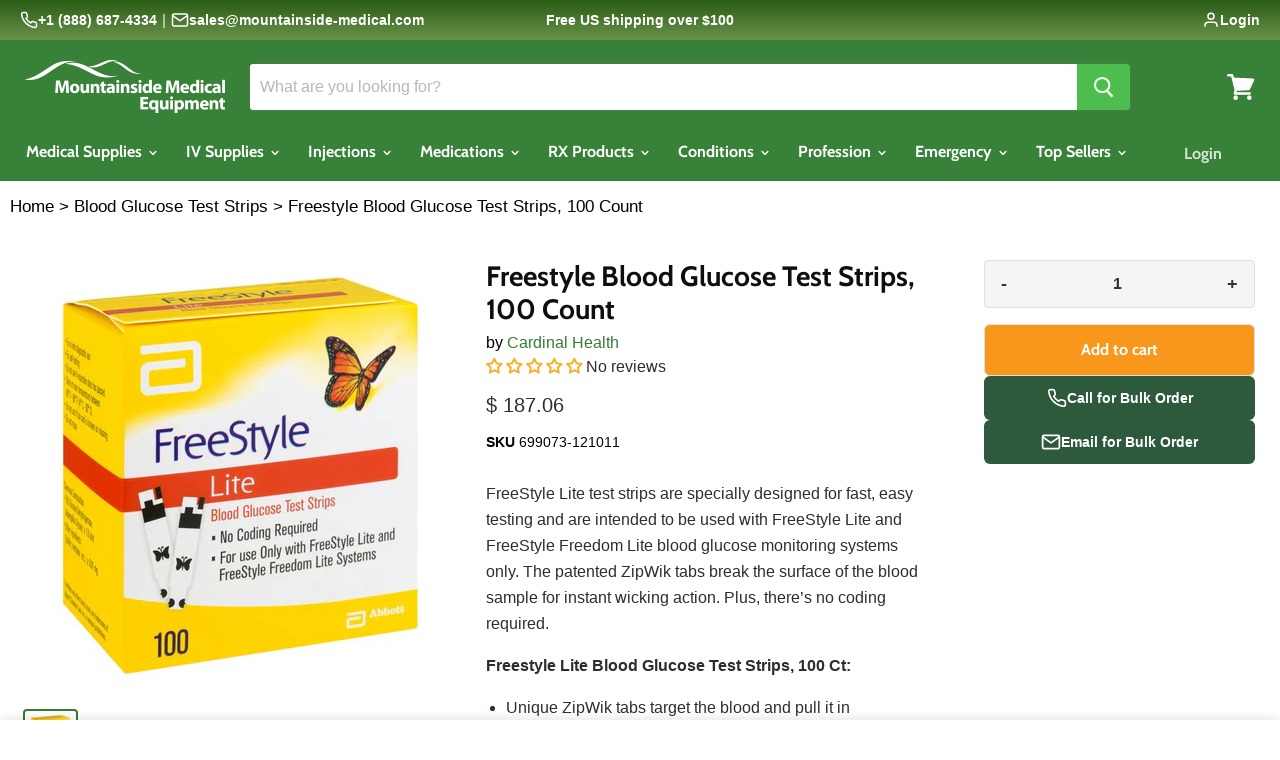

--- FILE ---
content_type: text/html; charset=utf-8
request_url: https://www.mountainside-medical.com/products/freestyle-blood-glucose-test-strips-100-count
body_size: 61309
content:
<!doctype html>
<html class="no-js no-touch" lang="en">
  <head>
<meta name="google-site-verification" content="nCBfeZp9noW_8SIYUt8nHICeYuRvDc5yIF78p2gpPAo" />
 



    <meta charset="utf-8">
    <meta http-equiv="x-ua-compatible" content="IE=edge">

    
    <link rel="preconnect" href="https://cdn.shopify.com" crossorigin>
    <link rel="preconnect" href="https://fonts.shopifycdn.com" crossorigin>
    <link rel="preconnect" href="https://cdn.judge.me" crossorigin>
    <link rel="dns-prefetch" href="https://searchserverapi.com">
    <link rel="dns-prefetch" href="https://cdn.shopifycloud.com">
    <link rel="dns-prefetch" href="https://upsell-app.logbase.io">

    <title>Freestyle Blood Glucose Test Strips, 100 Count — Mountainside Medical</title>

    
      <meta name="description" content="FreeStyle Lite test strips are specially designed for fast, easy testing and are intended to be used with FreeStyle Lite and FreeStyle Freedom Lite blood glucose monitoring systems only. The patented ZipWik tabs break the surface of the blood sample for instant wicking action. Plus, there’s no coding required. Freestyl">
    

    
  <link rel="shortcut icon" href="//www.mountainside-medical.com/cdn/shop/files/Mountainside_Medical_Equipment_0c3f5525-e264-46d9-a630-f7720068f0ac_32x32.png?v=1681135482" type="image/png">

    
      <link rel="canonical" href="https://www.mountainside-medical.com/products/freestyle-blood-glucose-test-strips-100-count">
    

    <meta name="viewport" content="width=device-width">

    <link rel="preload" href="//www.mountainside-medical.com/cdn/fonts/cabin/cabin_n7.255204a342bfdbc9ae2017bd4e6a90f8dbb2f561.woff2" as="font" type="font/woff2" crossorigin="anonymous">
    <link rel="preload" href="//www.mountainside-medical.com/cdn/fonts/cabin/cabin_n7.255204a342bfdbc9ae2017bd4e6a90f8dbb2f561.woff2" as="font" type="font/woff2" crossorigin="anonymous"> 
    <link rel="preload" as="style" href="//www.mountainside-medical.com/cdn/shop/t/32/assets/theme.scss.css?v=81694081639563664111765285522">

    <!-- Critical CSS for LCP element (collection description) -->
    <style>
      /* Inline critical styles to eliminate render delay */
      .collection--description.rte {
        font-family: -apple-system, BlinkMacSystemFont, 'Segoe UI', Roboto, 'Helvetica Neue', Arial, sans-serif;
        font-size: 16px;
        line-height: 1.6;
        color: #322c2c;
        margin: 1rem 0;
        max-width: 100%;
      }
      .collection--title {
        font-family: 'Cabin', -apple-system, BlinkMacSystemFont, sans-serif;
        font-weight: 700;
        font-size: 2rem;
        line-height: 1.2;
        color: #0e0e0e;
        margin: 0 0 1rem 0;
      }
      .collection--information {
        margin: 2rem 0;
      }
      .productgrid--masthead {
        margin-bottom: 2rem;
      }
      /* Ensure immediate paint */
      .rte p { margin: 0 0 1em 0; }
      .rte { display: block; }
      body { margin: 0; }
      * { box-sizing: border-box; }
    </style>

    <script>window.performance && window.performance.mark && window.performance.mark('shopify.content_for_header.start');</script><meta name="google-site-verification" content="uy4y_7-BWiByvfgXdteprKc8eO0lA3BAJMJkGT6vy2A">
<meta id="shopify-digital-wallet" name="shopify-digital-wallet" content="/9960350/digital_wallets/dialog">
<link rel="alternate" type="application/json+oembed" href="https://www.mountainside-medical.com/products/freestyle-blood-glucose-test-strips-100-count.oembed">
<script async="async" src="/checkouts/internal/preloads.js?locale=en-US"></script>
<script id="shopify-features" type="application/json">{"accessToken":"1cc375ce9b06654170ec0cdacf28d6bf","betas":["rich-media-storefront-analytics"],"domain":"www.mountainside-medical.com","predictiveSearch":true,"shopId":9960350,"locale":"en"}</script>
<script>var Shopify = Shopify || {};
Shopify.shop = "mountainside-medical-equipment.myshopify.com";
Shopify.locale = "en";
Shopify.currency = {"active":"USD","rate":"1.0"};
Shopify.country = "US";
Shopify.theme = {"name":"mountainside\/main","id":185522749808,"schema_name":"Empire","schema_version":"9.1.1","theme_store_id":null,"role":"main"};
Shopify.theme.handle = "null";
Shopify.theme.style = {"id":null,"handle":null};
Shopify.cdnHost = "www.mountainside-medical.com/cdn";
Shopify.routes = Shopify.routes || {};
Shopify.routes.root = "/";</script>
<script type="module">!function(o){(o.Shopify=o.Shopify||{}).modules=!0}(window);</script>
<script>!function(o){function n(){var o=[];function n(){o.push(Array.prototype.slice.apply(arguments))}return n.q=o,n}var t=o.Shopify=o.Shopify||{};t.loadFeatures=n(),t.autoloadFeatures=n()}(window);</script>
<script id="shop-js-analytics" type="application/json">{"pageType":"product"}</script>
<script defer="defer" async type="module" src="//www.mountainside-medical.com/cdn/shopifycloud/shop-js/modules/v2/client.init-shop-cart-sync_BN7fPSNr.en.esm.js"></script>
<script defer="defer" async type="module" src="//www.mountainside-medical.com/cdn/shopifycloud/shop-js/modules/v2/chunk.common_Cbph3Kss.esm.js"></script>
<script defer="defer" async type="module" src="//www.mountainside-medical.com/cdn/shopifycloud/shop-js/modules/v2/chunk.modal_DKumMAJ1.esm.js"></script>
<script type="module">
  await import("//www.mountainside-medical.com/cdn/shopifycloud/shop-js/modules/v2/client.init-shop-cart-sync_BN7fPSNr.en.esm.js");
await import("//www.mountainside-medical.com/cdn/shopifycloud/shop-js/modules/v2/chunk.common_Cbph3Kss.esm.js");
await import("//www.mountainside-medical.com/cdn/shopifycloud/shop-js/modules/v2/chunk.modal_DKumMAJ1.esm.js");

  window.Shopify.SignInWithShop?.initShopCartSync?.({"fedCMEnabled":true,"windoidEnabled":true});

</script>
<script>(function() {
  var isLoaded = false;
  function asyncLoad() {
    if (isLoaded) return;
    isLoaded = true;
    var urls = ["https:\/\/cdn.logbase.io\/lb-upsell-wrapper.js?shop=mountainside-medical-equipment.myshopify.com","https:\/\/searchanise-ef84.kxcdn.com\/widgets\/shopify\/init.js?a=3N9p4u0S0Q\u0026shop=mountainside-medical-equipment.myshopify.com"];
    for (var i = 0; i < urls.length; i++) {
      var s = document.createElement('script');
      s.type = 'text/javascript';
      s.async = true;
      s.src = urls[i];
      var x = document.getElementsByTagName('script')[0];
      x.parentNode.insertBefore(s, x);
    }
  };
  if(window.attachEvent) {
    window.attachEvent('onload', asyncLoad);
  } else {
    window.addEventListener('load', asyncLoad, false);
  }
})();</script>
<script id="__st">var __st={"a":9960350,"offset":-18000,"reqid":"ad751f49-043a-4c52-8dea-6f0ba0081f74-1769719234","pageurl":"www.mountainside-medical.com\/products\/freestyle-blood-glucose-test-strips-100-count","u":"7dd6f43aee33","p":"product","rtyp":"product","rid":6604900040776};</script>
<script>window.ShopifyPaypalV4VisibilityTracking = true;</script>
<script id="captcha-bootstrap">!function(){'use strict';const t='contact',e='account',n='new_comment',o=[[t,t],['blogs',n],['comments',n],[t,'customer']],c=[[e,'customer_login'],[e,'guest_login'],[e,'recover_customer_password'],[e,'create_customer']],r=t=>t.map((([t,e])=>`form[action*='/${t}']:not([data-nocaptcha='true']) input[name='form_type'][value='${e}']`)).join(','),a=t=>()=>t?[...document.querySelectorAll(t)].map((t=>t.form)):[];function s(){const t=[...o],e=r(t);return a(e)}const i='password',u='form_key',d=['recaptcha-v3-token','g-recaptcha-response','h-captcha-response',i],f=()=>{try{return window.sessionStorage}catch{return}},m='__shopify_v',_=t=>t.elements[u];function p(t,e,n=!1){try{const o=window.sessionStorage,c=JSON.parse(o.getItem(e)),{data:r}=function(t){const{data:e,action:n}=t;return t[m]||n?{data:e,action:n}:{data:t,action:n}}(c);for(const[e,n]of Object.entries(r))t.elements[e]&&(t.elements[e].value=n);n&&o.removeItem(e)}catch(o){console.error('form repopulation failed',{error:o})}}const l='form_type',E='cptcha';function T(t){t.dataset[E]=!0}const w=window,h=w.document,L='Shopify',v='ce_forms',y='captcha';let A=!1;((t,e)=>{const n=(g='f06e6c50-85a8-45c8-87d0-21a2b65856fe',I='https://cdn.shopify.com/shopifycloud/storefront-forms-hcaptcha/ce_storefront_forms_captcha_hcaptcha.v1.5.2.iife.js',D={infoText:'Protected by hCaptcha',privacyText:'Privacy',termsText:'Terms'},(t,e,n)=>{const o=w[L][v],c=o.bindForm;if(c)return c(t,g,e,D).then(n);var r;o.q.push([[t,g,e,D],n]),r=I,A||(h.body.append(Object.assign(h.createElement('script'),{id:'captcha-provider',async:!0,src:r})),A=!0)});var g,I,D;w[L]=w[L]||{},w[L][v]=w[L][v]||{},w[L][v].q=[],w[L][y]=w[L][y]||{},w[L][y].protect=function(t,e){n(t,void 0,e),T(t)},Object.freeze(w[L][y]),function(t,e,n,w,h,L){const[v,y,A,g]=function(t,e,n){const i=e?o:[],u=t?c:[],d=[...i,...u],f=r(d),m=r(i),_=r(d.filter((([t,e])=>n.includes(e))));return[a(f),a(m),a(_),s()]}(w,h,L),I=t=>{const e=t.target;return e instanceof HTMLFormElement?e:e&&e.form},D=t=>v().includes(t);t.addEventListener('submit',(t=>{const e=I(t);if(!e)return;const n=D(e)&&!e.dataset.hcaptchaBound&&!e.dataset.recaptchaBound,o=_(e),c=g().includes(e)&&(!o||!o.value);(n||c)&&t.preventDefault(),c&&!n&&(function(t){try{if(!f())return;!function(t){const e=f();if(!e)return;const n=_(t);if(!n)return;const o=n.value;o&&e.removeItem(o)}(t);const e=Array.from(Array(32),(()=>Math.random().toString(36)[2])).join('');!function(t,e){_(t)||t.append(Object.assign(document.createElement('input'),{type:'hidden',name:u})),t.elements[u].value=e}(t,e),function(t,e){const n=f();if(!n)return;const o=[...t.querySelectorAll(`input[type='${i}']`)].map((({name:t})=>t)),c=[...d,...o],r={};for(const[a,s]of new FormData(t).entries())c.includes(a)||(r[a]=s);n.setItem(e,JSON.stringify({[m]:1,action:t.action,data:r}))}(t,e)}catch(e){console.error('failed to persist form',e)}}(e),e.submit())}));const S=(t,e)=>{t&&!t.dataset[E]&&(n(t,e.some((e=>e===t))),T(t))};for(const o of['focusin','change'])t.addEventListener(o,(t=>{const e=I(t);D(e)&&S(e,y())}));const B=e.get('form_key'),M=e.get(l),P=B&&M;t.addEventListener('DOMContentLoaded',(()=>{const t=y();if(P)for(const e of t)e.elements[l].value===M&&p(e,B);[...new Set([...A(),...v().filter((t=>'true'===t.dataset.shopifyCaptcha))])].forEach((e=>S(e,t)))}))}(h,new URLSearchParams(w.location.search),n,t,e,['guest_login'])})(!0,!0)}();</script>
<script integrity="sha256-4kQ18oKyAcykRKYeNunJcIwy7WH5gtpwJnB7kiuLZ1E=" data-source-attribution="shopify.loadfeatures" defer="defer" src="//www.mountainside-medical.com/cdn/shopifycloud/storefront/assets/storefront/load_feature-a0a9edcb.js" crossorigin="anonymous"></script>
<script data-source-attribution="shopify.dynamic_checkout.dynamic.init">var Shopify=Shopify||{};Shopify.PaymentButton=Shopify.PaymentButton||{isStorefrontPortableWallets:!0,init:function(){window.Shopify.PaymentButton.init=function(){};var t=document.createElement("script");t.src="https://www.mountainside-medical.com/cdn/shopifycloud/portable-wallets/latest/portable-wallets.en.js",t.type="module",document.head.appendChild(t)}};
</script>
<script data-source-attribution="shopify.dynamic_checkout.buyer_consent">
  function portableWalletsHideBuyerConsent(e){var t=document.getElementById("shopify-buyer-consent"),n=document.getElementById("shopify-subscription-policy-button");t&&n&&(t.classList.add("hidden"),t.setAttribute("aria-hidden","true"),n.removeEventListener("click",e))}function portableWalletsShowBuyerConsent(e){var t=document.getElementById("shopify-buyer-consent"),n=document.getElementById("shopify-subscription-policy-button");t&&n&&(t.classList.remove("hidden"),t.removeAttribute("aria-hidden"),n.addEventListener("click",e))}window.Shopify?.PaymentButton&&(window.Shopify.PaymentButton.hideBuyerConsent=portableWalletsHideBuyerConsent,window.Shopify.PaymentButton.showBuyerConsent=portableWalletsShowBuyerConsent);
</script>
<script data-source-attribution="shopify.dynamic_checkout.cart.bootstrap">document.addEventListener("DOMContentLoaded",(function(){function t(){return document.querySelector("shopify-accelerated-checkout-cart, shopify-accelerated-checkout")}if(t())Shopify.PaymentButton.init();else{new MutationObserver((function(e,n){t()&&(Shopify.PaymentButton.init(),n.disconnect())})).observe(document.body,{childList:!0,subtree:!0})}}));
</script>

<script>window.performance && window.performance.mark && window.performance.mark('shopify.content_for_header.end');</script>

    <script>
      document.documentElement.className=document.documentElement.className.replace(/\bno-js\b/,'js');
      if(window.Shopify&&window.Shopify.designMode)document.documentElement.className+=' in-theme-editor';
      if(('ontouchstart' in window)||window.DocumentTouch&&document instanceof DocumentTouch)document.documentElement.className=document.documentElement.className.replace(/\bno-touch\b/,'has-touch');
    </script>

    <link href="//www.mountainside-medical.com/cdn/shop/t/32/assets/theme.scss.css?v=81694081639563664111765285522" rel="stylesheet" type="text/css" media="all" />
    
    <link rel="preload" href="//www.mountainside-medical.com/cdn/shop/t/32/assets/custom.css?v=42852886547918453261768827372" as="style" onload="this.onload=null;this.rel='stylesheet'">
    <noscript><link rel="stylesheet" href="//www.mountainside-medical.com/cdn/shop/t/32/assets/custom.css?v=42852886547918453261768827372"></noscript> 
    
<!-- Start of Judge.me Core -->
<link rel="dns-prefetch" href="https://cdn.judge.me/">
<script data-cfasync='false' class='jdgm-settings-script'>window.jdgmSettings={"pagination":5,"disable_web_reviews":true,"badge_no_review_text":"No reviews","badge_n_reviews_text":"{{ n }} review/reviews","badge_star_color":"#f7ae24","hide_badge_preview_if_no_reviews":false,"badge_hide_text":false,"enforce_center_preview_badge":false,"widget_title":"Product Reviews","widget_open_form_text":"Write a review","widget_close_form_text":"Cancel review","widget_refresh_page_text":"Refresh page","widget_summary_text":"Based on {{ number_of_reviews }} review/reviews","widget_no_review_text":"Be the first to write a review","widget_name_field_text":"Display name","widget_verified_name_field_text":"Verified Name (public)","widget_name_placeholder_text":"Display name","widget_required_field_error_text":"This field is required.","widget_email_field_text":"Email address","widget_verified_email_field_text":"Verified Email (private, can not be edited)","widget_email_placeholder_text":"Your email address","widget_email_field_error_text":"Please enter a valid email address.","widget_rating_field_text":"Rating","widget_review_title_field_text":"Review Title","widget_review_title_placeholder_text":"Give your review a title","widget_review_body_field_text":"Review content","widget_review_body_placeholder_text":"Start writing here...","widget_pictures_field_text":"Picture/Video (optional)","widget_submit_review_text":"Submit Review","widget_submit_verified_review_text":"Submit Verified Review","widget_submit_success_msg_with_auto_publish":"Thank you! Please refresh the page in a few moments to see your review. You can remove or edit your review by logging into \u003ca href='https://judge.me/login' target='_blank' rel='nofollow noopener'\u003eJudge.me\u003c/a\u003e","widget_submit_success_msg_no_auto_publish":"Thank you! Your review will be published as soon as it is approved by the shop admin. You can remove or edit your review by logging into \u003ca href='https://judge.me/login' target='_blank' rel='nofollow noopener'\u003eJudge.me\u003c/a\u003e","widget_show_default_reviews_out_of_total_text":"Showing {{ n_reviews_shown }} out of {{ n_reviews }} reviews.","widget_show_all_link_text":"Show all","widget_show_less_link_text":"Show less","widget_author_said_text":"{{ reviewer_name }} said:","widget_days_text":"{{ n }} days ago","widget_weeks_text":"{{ n }} week/weeks ago","widget_months_text":"{{ n }} month/months ago","widget_years_text":"{{ n }} year/years ago","widget_yesterday_text":"Yesterday","widget_today_text":"Today","widget_replied_text":"Facebook,Twitter","widget_read_more_text":"Read more","widget_reviewer_name_as_initial":"last_initial","widget_rating_filter_color":"","widget_rating_filter_see_all_text":"See all reviews","widget_sorting_most_recent_text":"Most Recent","widget_sorting_highest_rating_text":"Highest Rating","widget_sorting_lowest_rating_text":"Lowest Rating","widget_sorting_with_pictures_text":"Only Pictures","widget_sorting_most_helpful_text":"Most Helpful","widget_open_question_form_text":"Ask a question","widget_reviews_subtab_text":"Reviews","widget_questions_subtab_text":"#f7ae24","widget_question_label_text":"Question","widget_answer_label_text":"Answer","widget_question_placeholder_text":"Write your question here","widget_submit_question_text":"Submit Question","widget_question_submit_success_text":"Thank you for your question! We will notify you once it gets answered.","widget_star_color":"#339999","verified_badge_text":"Verified","verified_badge_bg_color":"#339999","verified_badge_text_color":"#fff","verified_badge_placement":"left-of-reviewer-name","widget_review_max_height":"","widget_hide_border":false,"widget_social_share":false,"widget_thumb":false,"widget_review_location_show":true,"widget_location_format":"full_country_state_name","all_reviews_include_out_of_store_products":true,"all_reviews_out_of_store_text":"(out of store)","all_reviews_pagination":100,"all_reviews_product_name_prefix_text":"about","enable_review_pictures":true,"enable_question_anwser":false,"widget_theme":"","review_date_format":"mm/dd/yyyy","default_sort_method":"highest-rating","widget_product_reviews_subtab_text":"Product Reviews","widget_shop_reviews_subtab_text":"Shop Reviews","widget_other_products_reviews_text":"Reviews for other products","widget_store_reviews_subtab_text":"Store reviews","widget_no_store_reviews_text":"This store hasn't received any reviews yet","widget_web_restriction_product_reviews_text":"This product hasn't received any reviews yet","widget_no_items_text":"No items found","widget_show_more_text":"Show more","widget_write_a_store_review_text":"Write a Store Review","widget_other_languages_heading":"Reviews in Other Languages","widget_translate_review_text":"Translate review to {{ language }}","widget_translating_review_text":"Translating...","widget_show_original_translation_text":"Show original ({{ language }})","widget_translate_review_failed_text":"Review couldn't be translated.","widget_translate_review_retry_text":"Retry","widget_translate_review_try_again_later_text":"Try again later","show_product_url_for_grouped_product":false,"widget_sorting_pictures_first_text":"Pictures First","show_pictures_on_all_rev_page_mobile":false,"show_pictures_on_all_rev_page_desktop":false,"floating_tab_hide_mobile_install_preference":true,"floating_tab_button_name":"★ Reviews","floating_tab_title":"Let customers speak for us","floating_tab_button_color":"","floating_tab_button_background_color":"","floating_tab_url":"#339999","floating_tab_url_enabled":false,"floating_tab_tab_style":"text","all_reviews_text_badge_text":"Customers rate us {{ shop.metafields.judgeme.all_reviews_rating | round: 1 }}/5 based on {{ shop.metafields.judgeme.all_reviews_count }} reviews.","all_reviews_text_badge_text_branded_style":"{{ shop.metafields.judgeme.all_reviews_rating | round: 1 }} out of 5 stars based on {{ shop.metafields.judgeme.all_reviews_count }} reviews","is_all_reviews_text_badge_a_link":false,"show_stars_for_all_reviews_text_badge":false,"all_reviews_text_badge_url":"","all_reviews_text_style":"text","all_reviews_text_color_style":"judgeme_brand_color","all_reviews_text_color":"#108474","all_reviews_text_show_jm_brand":true,"featured_carousel_show_header":true,"featured_carousel_title":"Customer Reviews","testimonials_carousel_title":"Customers are saying","videos_carousel_title":"Real customer stories","cards_carousel_title":"Customers are saying","featured_carousel_count_text":"from {{ n }} reviews","featured_carousel_add_link_to_all_reviews_page":false,"featured_carousel_url":"","featured_carousel_show_images":true,"featured_carousel_autoslide_interval":5,"featured_carousel_arrows_on_the_sides":false,"featured_carousel_height":250,"featured_carousel_width":80,"featured_carousel_image_size":0,"featured_carousel_image_height":250,"featured_carousel_arrow_color":"#eeeeee","verified_count_badge_style":"vintage","verified_count_badge_orientation":"horizontal","verified_count_badge_color_style":"judgeme_brand_color","verified_count_badge_color":"#108474","is_verified_count_badge_a_link":false,"verified_count_badge_url":"","verified_count_badge_show_jm_brand":true,"widget_rating_preset_default":5,"widget_first_sub_tab":"product-reviews","widget_show_histogram":true,"widget_histogram_use_custom_color":true,"widget_pagination_use_custom_color":false,"widget_star_use_custom_color":false,"widget_verified_badge_use_custom_color":false,"widget_write_review_use_custom_color":false,"picture_reminder_submit_button":"Upload Pictures","enable_review_videos":true,"mute_video_by_default":true,"widget_sorting_videos_first_text":"Videos First","widget_review_pending_text":"Pending","featured_carousel_items_for_large_screen":3,"social_share_options_order":"Facebook,Twitter","remove_microdata_snippet":false,"disable_json_ld":false,"enable_json_ld_products":false,"preview_badge_show_question_text":false,"preview_badge_no_question_text":"No questions","preview_badge_n_question_text":"{{ number_of_questions }} question/questions","qa_badge_show_icon":false,"qa_badge_position":"same-row","remove_judgeme_branding":false,"widget_add_search_bar":false,"widget_search_bar_placeholder":"Search","widget_sorting_verified_only_text":"Verified only","featured_carousel_theme":"compact","featured_carousel_show_rating":true,"featured_carousel_show_title":true,"featured_carousel_show_body":true,"featured_carousel_show_date":false,"featured_carousel_show_reviewer":true,"featured_carousel_show_product":false,"featured_carousel_header_background_color":"#108474","featured_carousel_header_text_color":"#f9fafb","featured_carousel_name_product_separator":"reviewed","featured_carousel_full_star_background":"#108474","featured_carousel_empty_star_background":"#dadada","featured_carousel_vertical_theme_background":"#f9fafb","featured_carousel_verified_badge_enable":false,"featured_carousel_verified_badge_color":"#108474","featured_carousel_border_style":"round","featured_carousel_review_line_length_limit":3,"featured_carousel_more_reviews_button_text":"Read more reviews","featured_carousel_view_product_button_text":"View product","all_reviews_page_load_reviews_on":"button_click","all_reviews_page_load_more_text":"Load More Reviews","disable_fb_tab_reviews":false,"enable_ajax_cdn_cache":false,"widget_public_name_text":"displayed publicly like","default_reviewer_name":"John Smith","default_reviewer_name_has_non_latin":true,"widget_reviewer_anonymous":"Anonymous","medals_widget_title":"Judge.me Review Medals","medals_widget_background_color":"#f9fafb","medals_widget_position":"footer_all_pages","medals_widget_border_color":"#f9fafb","medals_widget_verified_text_position":"left","medals_widget_use_monochromatic_version":false,"medals_widget_elements_color":"#108474","show_reviewer_avatar":true,"widget_invalid_yt_video_url_error_text":"Not a YouTube video URL","widget_max_length_field_error_text":"Please enter no more than {0} characters.","widget_show_country_flag":false,"widget_show_collected_via_shop_app":true,"widget_verified_by_shop_badge_style":"light","widget_verified_by_shop_text":"Verified by Shop","widget_show_photo_gallery":false,"widget_load_with_code_splitting":true,"widget_ugc_install_preference":false,"widget_ugc_title":"Made by us, Shared by you","widget_ugc_subtitle":"Tag us to see your picture featured in our page","widget_ugc_arrows_color":"#ffffff","widget_ugc_primary_button_text":"Buy Now","widget_ugc_primary_button_background_color":"#108474","widget_ugc_primary_button_text_color":"#ffffff","widget_ugc_primary_button_border_width":"0","widget_ugc_primary_button_border_style":"none","widget_ugc_primary_button_border_color":"#108474","widget_ugc_primary_button_border_radius":"25","widget_ugc_secondary_button_text":"Load More","widget_ugc_secondary_button_background_color":"#ffffff","widget_ugc_secondary_button_text_color":"#108474","widget_ugc_secondary_button_border_width":"2","widget_ugc_secondary_button_border_style":"solid","widget_ugc_secondary_button_border_color":"#108474","widget_ugc_secondary_button_border_radius":"25","widget_ugc_reviews_button_text":"View Reviews","widget_ugc_reviews_button_background_color":"#ffffff","widget_ugc_reviews_button_text_color":"#108474","widget_ugc_reviews_button_border_width":"2","widget_ugc_reviews_button_border_style":"solid","widget_ugc_reviews_button_border_color":"#108474","widget_ugc_reviews_button_border_radius":"25","widget_ugc_reviews_button_link_to":"judgeme-reviews-page","widget_ugc_show_post_date":true,"widget_ugc_max_width":"800","widget_rating_metafield_value_type":true,"widget_primary_color":"#108474","widget_enable_secondary_color":false,"widget_secondary_color":"#339999","widget_summary_average_rating_text":"{{ average_rating }} out of 5","widget_media_grid_title":"Customer photos \u0026 videos","widget_media_grid_see_more_text":"See more","widget_round_style":false,"widget_show_product_medals":false,"widget_verified_by_judgeme_text":"Verified by Judge.me","widget_show_store_medals":false,"widget_verified_by_judgeme_text_in_store_medals":"Verified by Judge.me","widget_media_field_exceed_quantity_message":"Sorry, we can only accept {{ max_media }} for one review.","widget_media_field_exceed_limit_message":"{{ file_name }} is too large, please select a {{ media_type }} less than {{ size_limit }}MB.","widget_review_submitted_text":"Review Submitted!","widget_question_submitted_text":"Question Submitted!","widget_close_form_text_question":"Cancel","widget_write_your_answer_here_text":"Write your answer here","widget_enabled_branded_link":true,"widget_show_collected_by_judgeme":false,"widget_reviewer_name_color":"","widget_write_review_text_color":"#fff","widget_write_review_bg_color":"#339999","widget_collected_by_judgeme_text":"collected by Judge.me","widget_pagination_type":"load_more","widget_load_more_text":"Load More","widget_load_more_color":"#108474","widget_full_review_text":"Full Review","widget_read_more_reviews_text":"Read More Reviews","widget_read_questions_text":"Read Questions","widget_questions_and_answers_text":"Questions \u0026 Answers","widget_verified_by_text":"Verified by","widget_verified_text":"Verified","widget_number_of_reviews_text":"{{ number_of_reviews }} reviews","widget_back_button_text":"Back","widget_next_button_text":"Next","widget_custom_forms_filter_button":"Filters","custom_forms_style":"horizontal","widget_show_review_information":false,"how_reviews_are_collected":"How reviews are collected?","widget_show_review_keywords":false,"widget_gdpr_statement":"How we use your data: We'll only contact you about the review you left, and only if necessary. By submitting your review, you agree to Judge.me's \u003ca href='https://judge.me/terms' target='_blank' rel='nofollow noopener'\u003eterms\u003c/a\u003e, \u003ca href='https://judge.me/privacy' target='_blank' rel='nofollow noopener'\u003eprivacy\u003c/a\u003e and \u003ca href='https://judge.me/content-policy' target='_blank' rel='nofollow noopener'\u003econtent\u003c/a\u003e policies.","widget_multilingual_sorting_enabled":false,"widget_translate_review_content_enabled":false,"widget_translate_review_content_method":"manual","popup_widget_review_selection":"automatically_with_pictures","popup_widget_round_border_style":true,"popup_widget_show_title":true,"popup_widget_show_body":true,"popup_widget_show_reviewer":false,"popup_widget_show_product":true,"popup_widget_show_pictures":true,"popup_widget_use_review_picture":true,"popup_widget_show_on_home_page":true,"popup_widget_show_on_product_page":true,"popup_widget_show_on_collection_page":true,"popup_widget_show_on_cart_page":true,"popup_widget_position":"bottom_left","popup_widget_first_review_delay":5,"popup_widget_duration":5,"popup_widget_interval":5,"popup_widget_review_count":5,"popup_widget_hide_on_mobile":true,"review_snippet_widget_round_border_style":true,"review_snippet_widget_card_color":"#FFFFFF","review_snippet_widget_slider_arrows_background_color":"#FFFFFF","review_snippet_widget_slider_arrows_color":"#000000","review_snippet_widget_star_color":"#108474","show_product_variant":false,"all_reviews_product_variant_label_text":"Variant: ","widget_show_verified_branding":true,"widget_ai_summary_title":"Customers say","widget_ai_summary_disclaimer":"AI-powered review summary based on recent customer reviews","widget_show_ai_summary":false,"widget_show_ai_summary_bg":false,"widget_show_review_title_input":true,"redirect_reviewers_invited_via_email":"review_widget","request_store_review_after_product_review":false,"request_review_other_products_in_order":false,"review_form_color_scheme":"default","review_form_corner_style":"square","review_form_star_color":{},"review_form_text_color":"#333333","review_form_background_color":"#ffffff","review_form_field_background_color":"#fafafa","review_form_button_color":{},"review_form_button_text_color":"#ffffff","review_form_modal_overlay_color":"#000000","review_content_screen_title_text":"How would you rate this product?","review_content_introduction_text":"We would love it if you would share a bit about your experience.","store_review_form_title_text":"How would you rate this store?","store_review_form_introduction_text":"We would love it if you would share a bit about your experience.","show_review_guidance_text":true,"one_star_review_guidance_text":"Poor","five_star_review_guidance_text":"Great","customer_information_screen_title_text":"About you","customer_information_introduction_text":"Please tell us more about you.","custom_questions_screen_title_text":"Your experience in more detail","custom_questions_introduction_text":"Here are a few questions to help us understand more about your experience.","review_submitted_screen_title_text":"Thanks for your review!","review_submitted_screen_thank_you_text":"We are processing it and it will appear on the store soon.","review_submitted_screen_email_verification_text":"Please confirm your email by clicking the link we just sent you. This helps us keep reviews authentic.","review_submitted_request_store_review_text":"Would you like to share your experience of shopping with us?","review_submitted_review_other_products_text":"Would you like to review these products?","store_review_screen_title_text":"Would you like to share your experience of shopping with us?","store_review_introduction_text":"We value your feedback and use it to improve. Please share any thoughts or suggestions you have.","reviewer_media_screen_title_picture_text":"Share a picture","reviewer_media_introduction_picture_text":"Upload a photo to support your review.","reviewer_media_screen_title_video_text":"Share a video","reviewer_media_introduction_video_text":"Upload a video to support your review.","reviewer_media_screen_title_picture_or_video_text":"Share a picture or video","reviewer_media_introduction_picture_or_video_text":"Upload a photo or video to support your review.","reviewer_media_youtube_url_text":"Paste your Youtube URL here","advanced_settings_next_step_button_text":"Next","advanced_settings_close_review_button_text":"Close","modal_write_review_flow":false,"write_review_flow_required_text":"Required","write_review_flow_privacy_message_text":"We respect your privacy.","write_review_flow_anonymous_text":"Post review as anonymous","write_review_flow_visibility_text":"This won't be visible to other customers.","write_review_flow_multiple_selection_help_text":"Select as many as you like","write_review_flow_single_selection_help_text":"Select one option","write_review_flow_required_field_error_text":"This field is required","write_review_flow_invalid_email_error_text":"Please enter a valid email address","write_review_flow_max_length_error_text":"Max. {{ max_length }} characters.","write_review_flow_media_upload_text":"\u003cb\u003eClick to upload\u003c/b\u003e or drag and drop","write_review_flow_gdpr_statement":"We'll only contact you about your review if necessary. By submitting your review, you agree to our \u003ca href='https://judge.me/terms' target='_blank' rel='nofollow noopener'\u003eterms and conditions\u003c/a\u003e and \u003ca href='https://judge.me/privacy' target='_blank' rel='nofollow noopener'\u003eprivacy policy\u003c/a\u003e.","rating_only_reviews_enabled":false,"show_negative_reviews_help_screen":false,"new_review_flow_help_screen_rating_threshold":3,"negative_review_resolution_screen_title_text":"Tell us more","negative_review_resolution_text":"Your experience matters to us. If there were issues with your purchase, we're here to help. Feel free to reach out to us, we'd love the opportunity to make things right.","negative_review_resolution_button_text":"Contact us","negative_review_resolution_proceed_with_review_text":"Leave a review","negative_review_resolution_subject":"Issue with purchase from {{ shop_name }}.{{ order_name }}","preview_badge_collection_page_install_status":false,"widget_review_custom_css":"","preview_badge_custom_css":"","preview_badge_stars_count":"5-stars","featured_carousel_custom_css":"","floating_tab_custom_css":"","all_reviews_widget_custom_css":"","medals_widget_custom_css":"","verified_badge_custom_css":"","all_reviews_text_custom_css":"","transparency_badges_collected_via_store_invite":false,"transparency_badges_from_another_provider":false,"transparency_badges_collected_from_store_visitor":false,"transparency_badges_collected_by_verified_review_provider":false,"transparency_badges_earned_reward":false,"transparency_badges_collected_via_store_invite_text":"Review collected via store invitation","transparency_badges_from_another_provider_text":"Review collected from another provider","transparency_badges_collected_from_store_visitor_text":"Review collected from a store visitor","transparency_badges_written_in_google_text":"Review written in Google","transparency_badges_written_in_etsy_text":"Review written in Etsy","transparency_badges_written_in_shop_app_text":"Review written in Shop App","transparency_badges_earned_reward_text":"Review earned a reward for future purchase","product_review_widget_per_page":10,"widget_store_review_label_text":"Review about the store","checkout_comment_extension_title_on_product_page":"Customer Comments","checkout_comment_extension_num_latest_comment_show":5,"checkout_comment_extension_format":"name_and_timestamp","checkout_comment_customer_name":"last_initial","checkout_comment_comment_notification":true,"preview_badge_collection_page_install_preference":false,"preview_badge_home_page_install_preference":false,"preview_badge_product_page_install_preference":false,"review_widget_install_preference":"above-related","review_carousel_install_preference":false,"floating_reviews_tab_install_preference":"none","verified_reviews_count_badge_install_preference":false,"all_reviews_text_install_preference":false,"review_widget_best_location":false,"judgeme_medals_install_preference":false,"review_widget_revamp_enabled":false,"review_widget_qna_enabled":false,"review_widget_header_theme":"minimal","review_widget_widget_title_enabled":true,"review_widget_header_text_size":"medium","review_widget_header_text_weight":"regular","review_widget_average_rating_style":"compact","review_widget_bar_chart_enabled":true,"review_widget_bar_chart_type":"numbers","review_widget_bar_chart_style":"standard","review_widget_expanded_media_gallery_enabled":false,"review_widget_reviews_section_theme":"standard","review_widget_image_style":"thumbnails","review_widget_review_image_ratio":"square","review_widget_stars_size":"medium","review_widget_verified_badge":"standard_text","review_widget_review_title_text_size":"medium","review_widget_review_text_size":"medium","review_widget_review_text_length":"medium","review_widget_number_of_columns_desktop":3,"review_widget_carousel_transition_speed":5,"review_widget_custom_questions_answers_display":"always","review_widget_button_text_color":"#FFFFFF","review_widget_text_color":"#000000","review_widget_lighter_text_color":"#7B7B7B","review_widget_corner_styling":"soft","review_widget_review_word_singular":"review","review_widget_review_word_plural":"reviews","review_widget_voting_label":"Helpful?","review_widget_shop_reply_label":"Reply from {{ shop_name }}:","review_widget_filters_title":"Filters","qna_widget_question_word_singular":"Question","qna_widget_question_word_plural":"Questions","qna_widget_answer_reply_label":"Answer from {{ answerer_name }}:","qna_content_screen_title_text":"Ask a question about this product","qna_widget_question_required_field_error_text":"Please enter your question.","qna_widget_flow_gdpr_statement":"We'll only contact you about your question if necessary. By submitting your question, you agree to our \u003ca href='https://judge.me/terms' target='_blank' rel='nofollow noopener'\u003eterms and conditions\u003c/a\u003e and \u003ca href='https://judge.me/privacy' target='_blank' rel='nofollow noopener'\u003eprivacy policy\u003c/a\u003e.","qna_widget_question_submitted_text":"Thanks for your question!","qna_widget_close_form_text_question":"Close","qna_widget_question_submit_success_text":"We’ll notify you by email when your question is answered.","all_reviews_widget_v2025_enabled":false,"all_reviews_widget_v2025_header_theme":"default","all_reviews_widget_v2025_widget_title_enabled":true,"all_reviews_widget_v2025_header_text_size":"medium","all_reviews_widget_v2025_header_text_weight":"regular","all_reviews_widget_v2025_average_rating_style":"compact","all_reviews_widget_v2025_bar_chart_enabled":true,"all_reviews_widget_v2025_bar_chart_type":"numbers","all_reviews_widget_v2025_bar_chart_style":"standard","all_reviews_widget_v2025_expanded_media_gallery_enabled":false,"all_reviews_widget_v2025_show_store_medals":true,"all_reviews_widget_v2025_show_photo_gallery":true,"all_reviews_widget_v2025_show_review_keywords":false,"all_reviews_widget_v2025_show_ai_summary":false,"all_reviews_widget_v2025_show_ai_summary_bg":false,"all_reviews_widget_v2025_add_search_bar":false,"all_reviews_widget_v2025_default_sort_method":"most-recent","all_reviews_widget_v2025_reviews_per_page":10,"all_reviews_widget_v2025_reviews_section_theme":"default","all_reviews_widget_v2025_image_style":"thumbnails","all_reviews_widget_v2025_review_image_ratio":"square","all_reviews_widget_v2025_stars_size":"medium","all_reviews_widget_v2025_verified_badge":"bold_badge","all_reviews_widget_v2025_review_title_text_size":"medium","all_reviews_widget_v2025_review_text_size":"medium","all_reviews_widget_v2025_review_text_length":"medium","all_reviews_widget_v2025_number_of_columns_desktop":3,"all_reviews_widget_v2025_carousel_transition_speed":5,"all_reviews_widget_v2025_custom_questions_answers_display":"always","all_reviews_widget_v2025_show_product_variant":false,"all_reviews_widget_v2025_show_reviewer_avatar":true,"all_reviews_widget_v2025_reviewer_name_as_initial":"","all_reviews_widget_v2025_review_location_show":false,"all_reviews_widget_v2025_location_format":"","all_reviews_widget_v2025_show_country_flag":false,"all_reviews_widget_v2025_verified_by_shop_badge_style":"light","all_reviews_widget_v2025_social_share":false,"all_reviews_widget_v2025_social_share_options_order":"Facebook,Twitter,LinkedIn,Pinterest","all_reviews_widget_v2025_pagination_type":"standard","all_reviews_widget_v2025_button_text_color":"#FFFFFF","all_reviews_widget_v2025_text_color":"#000000","all_reviews_widget_v2025_lighter_text_color":"#7B7B7B","all_reviews_widget_v2025_corner_styling":"soft","all_reviews_widget_v2025_title":"Customer reviews","all_reviews_widget_v2025_ai_summary_title":"Customers say about this store","all_reviews_widget_v2025_no_review_text":"Be the first to write a review","platform":"shopify","branding_url":"https://app.judge.me/reviews/stores/www.mountainside-medical.com","branding_text":"Powered by Judge.me","locale":"en","reply_name":"Mountainside Medical","widget_version":"3.0","footer":true,"autopublish":true,"review_dates":true,"enable_custom_form":false,"shop_use_review_site":true,"shop_locale":"en","enable_multi_locales_translations":true,"show_review_title_input":true,"review_verification_email_status":"always","can_be_branded":true,"reply_name_text":"Mountainside Medical"};</script> <style class='jdgm-settings-style'>.jdgm-xx{left:0}:root{--jdgm-primary-color: #108474;--jdgm-secondary-color: rgba(16,132,116,0.1);--jdgm-star-color: #399;--jdgm-write-review-text-color: #fff;--jdgm-write-review-bg-color: #339999;--jdgm-paginate-color: #108474;--jdgm-border-radius: 0;--jdgm-reviewer-name-color: #108474}.jdgm-histogram__bar-content{background-color:#108474}.jdgm-rev[data-verified-buyer=true] .jdgm-rev__icon.jdgm-rev__icon:after,.jdgm-rev__buyer-badge.jdgm-rev__buyer-badge{color:#fff;background-color:#339999}.jdgm-review-widget--small .jdgm-gallery.jdgm-gallery .jdgm-gallery__thumbnail-link:nth-child(8) .jdgm-gallery__thumbnail-wrapper.jdgm-gallery__thumbnail-wrapper:before{content:"See more"}@media only screen and (min-width: 768px){.jdgm-gallery.jdgm-gallery .jdgm-gallery__thumbnail-link:nth-child(8) .jdgm-gallery__thumbnail-wrapper.jdgm-gallery__thumbnail-wrapper:before{content:"See more"}}.jdgm-preview-badge .jdgm-star.jdgm-star{color:#f7ae24}.jdgm-widget .jdgm-write-rev-link{display:none}.jdgm-widget .jdgm-rev-widg[data-number-of-reviews='0']{display:none}.jdgm-author-fullname{display:none !important}.jdgm-author-all-initials{display:none !important}.jdgm-rev-widg__title{visibility:hidden}.jdgm-rev-widg__summary-text{visibility:hidden}.jdgm-prev-badge__text{visibility:hidden}.jdgm-rev__prod-link-prefix:before{content:'about'}.jdgm-rev__variant-label:before{content:'Variant: '}.jdgm-rev__out-of-store-text:before{content:'(out of store)'}@media only screen and (min-width: 768px){.jdgm-rev__pics .jdgm-rev_all-rev-page-picture-separator,.jdgm-rev__pics .jdgm-rev__product-picture{display:none}}@media only screen and (max-width: 768px){.jdgm-rev__pics .jdgm-rev_all-rev-page-picture-separator,.jdgm-rev__pics .jdgm-rev__product-picture{display:none}}@media all and (max-width: 768px){.jdgm-widget .jdgm-revs-tab-btn,.jdgm-widget .jdgm-revs-tab-btn[data-style="stars"]{display:none}}.jdgm-preview-badge[data-template="product"]{display:none !important}.jdgm-preview-badge[data-template="collection"]{display:none !important}.jdgm-preview-badge[data-template="index"]{display:none !important}.jdgm-verified-count-badget[data-from-snippet="true"]{display:none !important}.jdgm-carousel-wrapper[data-from-snippet="true"]{display:none !important}.jdgm-all-reviews-text[data-from-snippet="true"]{display:none !important}.jdgm-medals-section[data-from-snippet="true"]{display:none !important}.jdgm-ugc-media-wrapper[data-from-snippet="true"]{display:none !important}.jdgm-rev__transparency-badge[data-badge-type="review_collected_via_store_invitation"]{display:none !important}.jdgm-rev__transparency-badge[data-badge-type="review_collected_from_another_provider"]{display:none !important}.jdgm-rev__transparency-badge[data-badge-type="review_collected_from_store_visitor"]{display:none !important}.jdgm-rev__transparency-badge[data-badge-type="review_written_in_etsy"]{display:none !important}.jdgm-rev__transparency-badge[data-badge-type="review_written_in_google_business"]{display:none !important}.jdgm-rev__transparency-badge[data-badge-type="review_written_in_shop_app"]{display:none !important}.jdgm-rev__transparency-badge[data-badge-type="review_earned_for_future_purchase"]{display:none !important}.jdgm-review-snippet-widget .jdgm-rev-snippet-widget__cards-container .jdgm-rev-snippet-card{border-radius:8px;background:#fff}.jdgm-review-snippet-widget .jdgm-rev-snippet-widget__cards-container .jdgm-rev-snippet-card__rev-rating .jdgm-star{color:#108474}.jdgm-review-snippet-widget .jdgm-rev-snippet-widget__prev-btn,.jdgm-review-snippet-widget .jdgm-rev-snippet-widget__next-btn{border-radius:50%;background:#fff}.jdgm-review-snippet-widget .jdgm-rev-snippet-widget__prev-btn>svg,.jdgm-review-snippet-widget .jdgm-rev-snippet-widget__next-btn>svg{fill:#000}.jdgm-full-rev-modal.rev-snippet-widget .jm-mfp-container .jm-mfp-content,.jdgm-full-rev-modal.rev-snippet-widget .jm-mfp-container .jdgm-full-rev__icon,.jdgm-full-rev-modal.rev-snippet-widget .jm-mfp-container .jdgm-full-rev__pic-img,.jdgm-full-rev-modal.rev-snippet-widget .jm-mfp-container .jdgm-full-rev__reply{border-radius:8px}.jdgm-full-rev-modal.rev-snippet-widget .jm-mfp-container .jdgm-full-rev[data-verified-buyer="true"] .jdgm-full-rev__icon::after{border-radius:8px}.jdgm-full-rev-modal.rev-snippet-widget .jm-mfp-container .jdgm-full-rev .jdgm-rev__buyer-badge{border-radius:calc( 8px / 2 )}.jdgm-full-rev-modal.rev-snippet-widget .jm-mfp-container .jdgm-full-rev .jdgm-full-rev__replier::before{content:'Mountainside Medical'}.jdgm-full-rev-modal.rev-snippet-widget .jm-mfp-container .jdgm-full-rev .jdgm-full-rev__product-button{border-radius:calc( 8px * 6 )}
</style> <style class='jdgm-settings-style'></style>

  
  
  
  <style class='jdgm-miracle-styles'>
  @-webkit-keyframes jdgm-spin{0%{-webkit-transform:rotate(0deg);-ms-transform:rotate(0deg);transform:rotate(0deg)}100%{-webkit-transform:rotate(359deg);-ms-transform:rotate(359deg);transform:rotate(359deg)}}@keyframes jdgm-spin{0%{-webkit-transform:rotate(0deg);-ms-transform:rotate(0deg);transform:rotate(0deg)}100%{-webkit-transform:rotate(359deg);-ms-transform:rotate(359deg);transform:rotate(359deg)}}@font-face{font-family:'JudgemeStar';src:url("[data-uri]") format("woff");font-weight:normal;font-style:normal}.jdgm-star{font-family:'JudgemeStar';display:inline !important;text-decoration:none !important;padding:0 4px 0 0 !important;margin:0 !important;font-weight:bold;opacity:1;-webkit-font-smoothing:antialiased;-moz-osx-font-smoothing:grayscale}.jdgm-star:hover{opacity:1}.jdgm-star:last-of-type{padding:0 !important}.jdgm-star.jdgm--on:before{content:"\e000"}.jdgm-star.jdgm--off:before{content:"\e001"}.jdgm-star.jdgm--half:before{content:"\e002"}.jdgm-widget *{margin:0;line-height:1.4;-webkit-box-sizing:border-box;-moz-box-sizing:border-box;box-sizing:border-box;-webkit-overflow-scrolling:touch}.jdgm-hidden{display:none !important;visibility:hidden !important}.jdgm-temp-hidden{display:none}.jdgm-spinner{width:40px;height:40px;margin:auto;border-radius:50%;border-top:2px solid #eee;border-right:2px solid #eee;border-bottom:2px solid #eee;border-left:2px solid #ccc;-webkit-animation:jdgm-spin 0.8s infinite linear;animation:jdgm-spin 0.8s infinite linear}.jdgm-spinner:empty{display:block}.jdgm-prev-badge{display:block !important}

</style>


  
  
   


<script data-cfasync='false' class='jdgm-script'>
!function(e){window.jdgm=window.jdgm||{},jdgm.CDN_HOST="https://cdn.judge.me/",
jdgm.docReady=function(d){(e.attachEvent?"complete"===e.readyState:"loading"!==e.readyState)?
setTimeout(d,0):e.addEventListener("DOMContentLoaded",d)},jdgm.loadCSS=function(d,t,o,s){
!o&&jdgm.loadCSS.requestedUrls.indexOf(d)>=0||(jdgm.loadCSS.requestedUrls.push(d),
(s=e.createElement("link")).rel="stylesheet",s.class="jdgm-stylesheet",s.media="nope!",
s.href=d,s.onload=function(){this.media="all",t&&setTimeout(t)},e.body.appendChild(s))},
jdgm.loadCSS.requestedUrls=[],jdgm.docReady(function(){(window.jdgmLoadCSS||e.querySelectorAll(
".jdgm-widget, .jdgm-all-reviews-page").length>0)&&(jdgmSettings.widget_load_with_code_splitting?
parseFloat(jdgmSettings.widget_version)>=3?jdgm.loadCSS(jdgm.CDN_HOST+"widget_v3/base.css"):
jdgm.loadCSS(jdgm.CDN_HOST+"widget/base.css"):jdgm.loadCSS(jdgm.CDN_HOST+"shopify_v2.css"))})}(document);
</script>
<script defer data-cfasync="false" type="text/javascript" src="https://cdn.judge.me/loader.js"></script>

<noscript><link rel="stylesheet" type="text/css" media="all" href="https://cdn.judge.me/shopify_v2.css"></noscript>
<!-- End of Judge.me Core -->


    <!-- Hotjar Tracking Code for http://www.mountainside-medical.com -->
<!-- Hotjar Tracking Code for http://www.mountainside-medical.com -->

    <meta name="robots" content="max-image-preview:large">
    
  <!-- BEGIN app block: shopify://apps/blocky-fraud-blocker/blocks/app-embed/aa25b3bf-c2c5-4359-aa61-7836c225c5a9 -->
<script async src="https://app.blocky-app.com/get_script/?shop_url=mountainside-medical-equipment.myshopify.com"></script>


<!-- END app block --><!-- BEGIN app block: shopify://apps/webrex-ai-seo-schema/blocks/webrexSeoEmbed/283875bf-bf86-4e78-831b-502ad0c4a5c2 -->


  <!-- BEGIN app snippet: removeScript --><script id="ws_json_ld_script" type="module">
  const wsSeoUrlParams=new URLSearchParams(location.search);let wsSeoTestParam=wsSeoUrlParams.get("seoJsonDisabled");if(void 0===window.ws_script){if(window.ws_script=!0,!wsSeoTestParam||wsSeoTestParam&&"true"!=wsSeoTestParam){let e=()=>{document.querySelectorAll('[type="application/ld+json"]').forEach(e=>{"webrex_seo_schema"!=e.className&&e.remove()})};e(),setInterval(e,1e3)}else document.querySelectorAll('[type="application/ld+json"]').forEach(e=>{"webrex_seo_schema"==e.className&&e.remove()});document.querySelectorAll("[itemscope]").forEach(e=>e.removeAttribute("itemscope"))}else document.getElementById("ws_json_ld_script").remove();
</script>
<!-- END app snippet -->



  <!-- BEGIN app snippet: productSnippet -->
<script type="application/ld+json" class="webrex_seo_schema">
    
      {
          "@context": "https://schema.org",
          "@type":"Product",
          "@id": "https://www.mountainside-medical.com/products/freestyle-blood-glucose-test-strips-100-count#product",
          "url": "https://www.mountainside-medical.com/products/freestyle-blood-glucose-test-strips-100-count",
          "name": "Freestyle Blood Glucose Test Strips, 100 Count",
          "image": "https://www.mountainside-medical.com/cdn/shop/products/0c2f57b9-e2d4-4010-87bd-fc583bb310ad_1.7224d0fcc014e7f995db32eec6579098.jpg?v=1641306281",
          "description": "FreeStyle Lite test strips are specially designed for fast, easy testing and are intended to be used with FreeStyle Lite and FreeStyle Freedom Lite blood glucose monitoring systems only. The patented ZipWik tabs break the surface of the blood sample for instant wicking action. Plus, there’s no coding required. Freestyl",
          "brand": {
            "@type": "Brand",
            "name": "Cardinal Health"
          },
          "sku":"699073-121011",
          "mpn":"699073-121011",
          

  


          "offers":
              {
                "@type": "Offer",
                "url": "https://www.mountainside-medical.com/products/freestyle-blood-glucose-test-strips-100-count?variant=39410028478536",
                "itemCondition": "https://schema.org/NewCondition",
                "availability": "https://schema.org/InStock",
                "price": "187.06",
                "priceCurrency": "USD",
                "priceValidUntil": "2026-02-28",
                "sku":"699073-121011",
                "shippingDetails": {
                      "@type": "OfferShippingDetails",
                      "shippingRate": {
                          "@type": "MonetaryAmount",
                          "value": 6.95,
                          "currency": "USD"
                      },
                      "shippingDestination": {
                          "@type": "DefinedRegion",
                          "addressCountry": "US"
                      },
                      "deliveryTime": {
                          "@type": "ShippingDeliveryTime",
                          "handlingTime": {
                              "@type": "QuantitativeValue",
                              "minValue": 1,
                              "maxValue": 3,
                              "unitCode": "d"
                          },
                          "transitTime": {
                          "@type": "QuantitativeValue",
                          "minValue": 1,
                          "maxValue": 7,
                          "unitCode": "d"
                          }
                      }
                      },
                      "hasMerchantReturnPolicy":{
                          "@type": "MerchantReturnPolicy",
                          "applicableCountry": "US",
                          "returnPolicyCountry": "US",
                          "returnPolicyCategory": "MerchantReturnFiniteReturnWindow",
                          "merchantReturnDays": 30 ,
                          "refundType": "FullRefund",
                          "returnMethod": "ReturnByMail",
                          "returnFees": "https://schema.org/FreeReturn"
                      }
                  }
            
      }
  </script>

<!-- END app snippet -->
  <!-- BEGIN app snippet: productVariant -->

    <script type="application/ld+json" class="webrex_seo_schema">
      
      [
        {
          "@context": "https://schema.org",
          "@type":"ProductGroup",
          "@id": "https://www.mountainside-medical.com/products/freestyle-blood-glucose-test-strips-100-count#productgroup",
          "url": "https://www.mountainside-medical.com/products/freestyle-blood-glucose-test-strips-100-count",
          "name": "Freestyle Blood Glucose Test Strips, 100 Count",
          "image": "https://www.mountainside-medical.com/cdn/shop/products/0c2f57b9-e2d4-4010-87bd-fc583bb310ad_1.7224d0fcc014e7f995db32eec6579098.jpg?v=1641306281",
          "description": "FreeStyle Lite test strips are specially designed for fast, easy testing and are intended to be used with FreeStyle Lite and FreeStyle Freedom Lite blood glucose monitoring systems only. The patented ZipWik tabs break the surface of the blood sample for instant wicking action. Plus, there’s no coding required. Freestyl",
          "color": "",
          "material": "",
          
          "brand": {
            "@type": "Brand",
            "name": "Cardinal Health"
          },
            "sku":"699073-121011",
            "mpn":"699073-121011",
          

  


          "productGroupID": "6604900040776",
          "hasVariant": [
              
                {
                  "@type": "Product",
                  "sku": "699073-121011",
                  "image": "https://www.mountainside-medical.com/cdn/shop/products/0c2f57b9-e2d4-4010-87bd-fc583bb310ad_1.7224d0fcc014e7f995db32eec6579098.jpg?v=1641306281",
                  
                  
                  "name": "Freestyle Blood Glucose Test Strips, 100 Count",
                  "description": "FreeStyle Lite test strips are specially designed for fast, easy testing and are intended to be used with FreeStyle Lite and FreeStyle Freedom Lite blood glucose monitoring systems only. The patented ZipWik tabs break the surface of the blood sample for instant wicking action. Plus, there’s no coding required.\n\n\n\n\nFreestyle Lite Blood Glucose Test Strips, 100 Ct:\n\nUnique ZipWik tabs target the blood and pull it in\nA small sample size - only 0.3 microliters\nNo coding required - one less step\nUp to 60 seconds to reapply blood\nFor use only with FreeStyle Lite and FreeStyle Freedom Lite Blood Glucose Monitoring Systems\nFor in vitro diagnostic use\n\n\n\n\n",
                  
                  "offers": {
                    "@type": "Offer",
                    "url": "https://www.mountainside-medical.com/products/freestyle-blood-glucose-test-strips-100-count?variant=39410028478536",
                    "priceCurrency": "USD",
                    "price": "187.06",
                    "priceValidUntil": "2026-02-28",
                    "itemCondition": "https://schema.org/NewCondition",
                    "availability": "https://schema.org/InStock" ,
                    "shippingDetails": { "@id": "#shipping_policy" },
                    "hasMerchantReturnPolicy": { "@id": "#return_policy" } 
                  }
                }
              
            ]
          
        }
        ,
         {  
            "@context": "https://schema.org",
            "@type": "OfferShippingDetails",
            "@id": "#shipping_policy",
            "shippingRate": {
              "@type": "MonetaryAmount",
              "value": 6.95,
              "currency": "USD"
            },
            "shippingDestination": {
              "@type": "DefinedRegion",
              "addressCountry": "US"
            },
            "deliveryTime": {
              "@type": "ShippingDeliveryTime",
              "handlingTime": {
                "@type": "QuantitativeValue",
                "minValue": 1,
                "maxValue": 3,
                "unitCode": "d"
              },
              "transitTime": {
                "@type": "QuantitativeValue",
                "minValue": 1,
                "maxValue": 7,
                "unitCode": "d"
              }
            }
          }
        ,
          {
            "@context": "https://schema.org",
            "@type": "MerchantReturnPolicy",
            "@id": "#return_policy",
            "applicableCountry": "US",
            "returnPolicyCategory": "MerchantReturnFiniteReturnWindow" ,
            "merchantReturnDays": 30,
            "refundType": "FullRefund",
            "returnMethod": "ReturnByMail",
            "returnFees": "https://schema.org/FreeReturn"
          }
        
      ]
    </script>
  

<!-- END app snippet -->







  <!-- BEGIN app snippet: breadcrumb -->



    <script type="application/ld+json" class="webrex_seo_schema">
    {
        "@context": "https://schema.org",
        "@type": "BreadcrumbList",
        "@id": "https://www.mountainside-medical.com/products/freestyle-blood-glucose-test-strips-100-count#breadcrumbs",
        "itemListElement": [{
            "@type": "ListItem",
            "position": 1,
            "name": "Mountainside Medical",
            "item": "https://www.mountainside-medical.com"
        },
        {
            "@type": "ListItem",
            "position": 2,
            "name": "Freestyle Blood Glucose Test Strips, 100 Count",
            "item": "https://www.mountainside-medical.com/products/freestyle-blood-glucose-test-strips-100-count"
        }]
    }
    </script>



<!-- END app snippet -->














<!-- BEGIN app snippet: metaTags -->



    
<!-- END app snippet -->

<!-- END app block --><!-- BEGIN app block: shopify://apps/judge-me-reviews/blocks/judgeme_core/61ccd3b1-a9f2-4160-9fe9-4fec8413e5d8 --><!-- Start of Judge.me Core -->






<link rel="dns-prefetch" href="https://cdnwidget.judge.me">
<link rel="dns-prefetch" href="https://cdn.judge.me">
<link rel="dns-prefetch" href="https://cdn1.judge.me">
<link rel="dns-prefetch" href="https://api.judge.me">

<script data-cfasync='false' class='jdgm-settings-script'>window.jdgmSettings={"pagination":5,"disable_web_reviews":true,"badge_no_review_text":"No reviews","badge_n_reviews_text":"{{ n }} review/reviews","badge_star_color":"#f7ae24","hide_badge_preview_if_no_reviews":false,"badge_hide_text":false,"enforce_center_preview_badge":false,"widget_title":"Product Reviews","widget_open_form_text":"Write a review","widget_close_form_text":"Cancel review","widget_refresh_page_text":"Refresh page","widget_summary_text":"Based on {{ number_of_reviews }} review/reviews","widget_no_review_text":"Be the first to write a review","widget_name_field_text":"Display name","widget_verified_name_field_text":"Verified Name (public)","widget_name_placeholder_text":"Display name","widget_required_field_error_text":"This field is required.","widget_email_field_text":"Email address","widget_verified_email_field_text":"Verified Email (private, can not be edited)","widget_email_placeholder_text":"Your email address","widget_email_field_error_text":"Please enter a valid email address.","widget_rating_field_text":"Rating","widget_review_title_field_text":"Review Title","widget_review_title_placeholder_text":"Give your review a title","widget_review_body_field_text":"Review content","widget_review_body_placeholder_text":"Start writing here...","widget_pictures_field_text":"Picture/Video (optional)","widget_submit_review_text":"Submit Review","widget_submit_verified_review_text":"Submit Verified Review","widget_submit_success_msg_with_auto_publish":"Thank you! Please refresh the page in a few moments to see your review. You can remove or edit your review by logging into \u003ca href='https://judge.me/login' target='_blank' rel='nofollow noopener'\u003eJudge.me\u003c/a\u003e","widget_submit_success_msg_no_auto_publish":"Thank you! Your review will be published as soon as it is approved by the shop admin. You can remove or edit your review by logging into \u003ca href='https://judge.me/login' target='_blank' rel='nofollow noopener'\u003eJudge.me\u003c/a\u003e","widget_show_default_reviews_out_of_total_text":"Showing {{ n_reviews_shown }} out of {{ n_reviews }} reviews.","widget_show_all_link_text":"Show all","widget_show_less_link_text":"Show less","widget_author_said_text":"{{ reviewer_name }} said:","widget_days_text":"{{ n }} days ago","widget_weeks_text":"{{ n }} week/weeks ago","widget_months_text":"{{ n }} month/months ago","widget_years_text":"{{ n }} year/years ago","widget_yesterday_text":"Yesterday","widget_today_text":"Today","widget_replied_text":"Facebook,Twitter","widget_read_more_text":"Read more","widget_reviewer_name_as_initial":"last_initial","widget_rating_filter_color":"","widget_rating_filter_see_all_text":"See all reviews","widget_sorting_most_recent_text":"Most Recent","widget_sorting_highest_rating_text":"Highest Rating","widget_sorting_lowest_rating_text":"Lowest Rating","widget_sorting_with_pictures_text":"Only Pictures","widget_sorting_most_helpful_text":"Most Helpful","widget_open_question_form_text":"Ask a question","widget_reviews_subtab_text":"Reviews","widget_questions_subtab_text":"#f7ae24","widget_question_label_text":"Question","widget_answer_label_text":"Answer","widget_question_placeholder_text":"Write your question here","widget_submit_question_text":"Submit Question","widget_question_submit_success_text":"Thank you for your question! We will notify you once it gets answered.","widget_star_color":"#339999","verified_badge_text":"Verified","verified_badge_bg_color":"#339999","verified_badge_text_color":"#fff","verified_badge_placement":"left-of-reviewer-name","widget_review_max_height":"","widget_hide_border":false,"widget_social_share":false,"widget_thumb":false,"widget_review_location_show":true,"widget_location_format":"full_country_state_name","all_reviews_include_out_of_store_products":true,"all_reviews_out_of_store_text":"(out of store)","all_reviews_pagination":100,"all_reviews_product_name_prefix_text":"about","enable_review_pictures":true,"enable_question_anwser":false,"widget_theme":"","review_date_format":"mm/dd/yyyy","default_sort_method":"highest-rating","widget_product_reviews_subtab_text":"Product Reviews","widget_shop_reviews_subtab_text":"Shop Reviews","widget_other_products_reviews_text":"Reviews for other products","widget_store_reviews_subtab_text":"Store reviews","widget_no_store_reviews_text":"This store hasn't received any reviews yet","widget_web_restriction_product_reviews_text":"This product hasn't received any reviews yet","widget_no_items_text":"No items found","widget_show_more_text":"Show more","widget_write_a_store_review_text":"Write a Store Review","widget_other_languages_heading":"Reviews in Other Languages","widget_translate_review_text":"Translate review to {{ language }}","widget_translating_review_text":"Translating...","widget_show_original_translation_text":"Show original ({{ language }})","widget_translate_review_failed_text":"Review couldn't be translated.","widget_translate_review_retry_text":"Retry","widget_translate_review_try_again_later_text":"Try again later","show_product_url_for_grouped_product":false,"widget_sorting_pictures_first_text":"Pictures First","show_pictures_on_all_rev_page_mobile":false,"show_pictures_on_all_rev_page_desktop":false,"floating_tab_hide_mobile_install_preference":true,"floating_tab_button_name":"★ Reviews","floating_tab_title":"Let customers speak for us","floating_tab_button_color":"","floating_tab_button_background_color":"","floating_tab_url":"#339999","floating_tab_url_enabled":false,"floating_tab_tab_style":"text","all_reviews_text_badge_text":"Customers rate us {{ shop.metafields.judgeme.all_reviews_rating | round: 1 }}/5 based on {{ shop.metafields.judgeme.all_reviews_count }} reviews.","all_reviews_text_badge_text_branded_style":"{{ shop.metafields.judgeme.all_reviews_rating | round: 1 }} out of 5 stars based on {{ shop.metafields.judgeme.all_reviews_count }} reviews","is_all_reviews_text_badge_a_link":false,"show_stars_for_all_reviews_text_badge":false,"all_reviews_text_badge_url":"","all_reviews_text_style":"text","all_reviews_text_color_style":"judgeme_brand_color","all_reviews_text_color":"#108474","all_reviews_text_show_jm_brand":true,"featured_carousel_show_header":true,"featured_carousel_title":"Customer Reviews","testimonials_carousel_title":"Customers are saying","videos_carousel_title":"Real customer stories","cards_carousel_title":"Customers are saying","featured_carousel_count_text":"from {{ n }} reviews","featured_carousel_add_link_to_all_reviews_page":false,"featured_carousel_url":"","featured_carousel_show_images":true,"featured_carousel_autoslide_interval":5,"featured_carousel_arrows_on_the_sides":false,"featured_carousel_height":250,"featured_carousel_width":80,"featured_carousel_image_size":0,"featured_carousel_image_height":250,"featured_carousel_arrow_color":"#eeeeee","verified_count_badge_style":"vintage","verified_count_badge_orientation":"horizontal","verified_count_badge_color_style":"judgeme_brand_color","verified_count_badge_color":"#108474","is_verified_count_badge_a_link":false,"verified_count_badge_url":"","verified_count_badge_show_jm_brand":true,"widget_rating_preset_default":5,"widget_first_sub_tab":"product-reviews","widget_show_histogram":true,"widget_histogram_use_custom_color":true,"widget_pagination_use_custom_color":false,"widget_star_use_custom_color":false,"widget_verified_badge_use_custom_color":false,"widget_write_review_use_custom_color":false,"picture_reminder_submit_button":"Upload Pictures","enable_review_videos":true,"mute_video_by_default":true,"widget_sorting_videos_first_text":"Videos First","widget_review_pending_text":"Pending","featured_carousel_items_for_large_screen":3,"social_share_options_order":"Facebook,Twitter","remove_microdata_snippet":false,"disable_json_ld":false,"enable_json_ld_products":false,"preview_badge_show_question_text":false,"preview_badge_no_question_text":"No questions","preview_badge_n_question_text":"{{ number_of_questions }} question/questions","qa_badge_show_icon":false,"qa_badge_position":"same-row","remove_judgeme_branding":false,"widget_add_search_bar":false,"widget_search_bar_placeholder":"Search","widget_sorting_verified_only_text":"Verified only","featured_carousel_theme":"compact","featured_carousel_show_rating":true,"featured_carousel_show_title":true,"featured_carousel_show_body":true,"featured_carousel_show_date":false,"featured_carousel_show_reviewer":true,"featured_carousel_show_product":false,"featured_carousel_header_background_color":"#108474","featured_carousel_header_text_color":"#f9fafb","featured_carousel_name_product_separator":"reviewed","featured_carousel_full_star_background":"#108474","featured_carousel_empty_star_background":"#dadada","featured_carousel_vertical_theme_background":"#f9fafb","featured_carousel_verified_badge_enable":false,"featured_carousel_verified_badge_color":"#108474","featured_carousel_border_style":"round","featured_carousel_review_line_length_limit":3,"featured_carousel_more_reviews_button_text":"Read more reviews","featured_carousel_view_product_button_text":"View product","all_reviews_page_load_reviews_on":"button_click","all_reviews_page_load_more_text":"Load More Reviews","disable_fb_tab_reviews":false,"enable_ajax_cdn_cache":false,"widget_public_name_text":"displayed publicly like","default_reviewer_name":"John Smith","default_reviewer_name_has_non_latin":true,"widget_reviewer_anonymous":"Anonymous","medals_widget_title":"Judge.me Review Medals","medals_widget_background_color":"#f9fafb","medals_widget_position":"footer_all_pages","medals_widget_border_color":"#f9fafb","medals_widget_verified_text_position":"left","medals_widget_use_monochromatic_version":false,"medals_widget_elements_color":"#108474","show_reviewer_avatar":true,"widget_invalid_yt_video_url_error_text":"Not a YouTube video URL","widget_max_length_field_error_text":"Please enter no more than {0} characters.","widget_show_country_flag":false,"widget_show_collected_via_shop_app":true,"widget_verified_by_shop_badge_style":"light","widget_verified_by_shop_text":"Verified by Shop","widget_show_photo_gallery":false,"widget_load_with_code_splitting":true,"widget_ugc_install_preference":false,"widget_ugc_title":"Made by us, Shared by you","widget_ugc_subtitle":"Tag us to see your picture featured in our page","widget_ugc_arrows_color":"#ffffff","widget_ugc_primary_button_text":"Buy Now","widget_ugc_primary_button_background_color":"#108474","widget_ugc_primary_button_text_color":"#ffffff","widget_ugc_primary_button_border_width":"0","widget_ugc_primary_button_border_style":"none","widget_ugc_primary_button_border_color":"#108474","widget_ugc_primary_button_border_radius":"25","widget_ugc_secondary_button_text":"Load More","widget_ugc_secondary_button_background_color":"#ffffff","widget_ugc_secondary_button_text_color":"#108474","widget_ugc_secondary_button_border_width":"2","widget_ugc_secondary_button_border_style":"solid","widget_ugc_secondary_button_border_color":"#108474","widget_ugc_secondary_button_border_radius":"25","widget_ugc_reviews_button_text":"View Reviews","widget_ugc_reviews_button_background_color":"#ffffff","widget_ugc_reviews_button_text_color":"#108474","widget_ugc_reviews_button_border_width":"2","widget_ugc_reviews_button_border_style":"solid","widget_ugc_reviews_button_border_color":"#108474","widget_ugc_reviews_button_border_radius":"25","widget_ugc_reviews_button_link_to":"judgeme-reviews-page","widget_ugc_show_post_date":true,"widget_ugc_max_width":"800","widget_rating_metafield_value_type":true,"widget_primary_color":"#108474","widget_enable_secondary_color":false,"widget_secondary_color":"#339999","widget_summary_average_rating_text":"{{ average_rating }} out of 5","widget_media_grid_title":"Customer photos \u0026 videos","widget_media_grid_see_more_text":"See more","widget_round_style":false,"widget_show_product_medals":false,"widget_verified_by_judgeme_text":"Verified by Judge.me","widget_show_store_medals":false,"widget_verified_by_judgeme_text_in_store_medals":"Verified by Judge.me","widget_media_field_exceed_quantity_message":"Sorry, we can only accept {{ max_media }} for one review.","widget_media_field_exceed_limit_message":"{{ file_name }} is too large, please select a {{ media_type }} less than {{ size_limit }}MB.","widget_review_submitted_text":"Review Submitted!","widget_question_submitted_text":"Question Submitted!","widget_close_form_text_question":"Cancel","widget_write_your_answer_here_text":"Write your answer here","widget_enabled_branded_link":true,"widget_show_collected_by_judgeme":false,"widget_reviewer_name_color":"","widget_write_review_text_color":"#fff","widget_write_review_bg_color":"#339999","widget_collected_by_judgeme_text":"collected by Judge.me","widget_pagination_type":"load_more","widget_load_more_text":"Load More","widget_load_more_color":"#108474","widget_full_review_text":"Full Review","widget_read_more_reviews_text":"Read More Reviews","widget_read_questions_text":"Read Questions","widget_questions_and_answers_text":"Questions \u0026 Answers","widget_verified_by_text":"Verified by","widget_verified_text":"Verified","widget_number_of_reviews_text":"{{ number_of_reviews }} reviews","widget_back_button_text":"Back","widget_next_button_text":"Next","widget_custom_forms_filter_button":"Filters","custom_forms_style":"horizontal","widget_show_review_information":false,"how_reviews_are_collected":"How reviews are collected?","widget_show_review_keywords":false,"widget_gdpr_statement":"How we use your data: We'll only contact you about the review you left, and only if necessary. By submitting your review, you agree to Judge.me's \u003ca href='https://judge.me/terms' target='_blank' rel='nofollow noopener'\u003eterms\u003c/a\u003e, \u003ca href='https://judge.me/privacy' target='_blank' rel='nofollow noopener'\u003eprivacy\u003c/a\u003e and \u003ca href='https://judge.me/content-policy' target='_blank' rel='nofollow noopener'\u003econtent\u003c/a\u003e policies.","widget_multilingual_sorting_enabled":false,"widget_translate_review_content_enabled":false,"widget_translate_review_content_method":"manual","popup_widget_review_selection":"automatically_with_pictures","popup_widget_round_border_style":true,"popup_widget_show_title":true,"popup_widget_show_body":true,"popup_widget_show_reviewer":false,"popup_widget_show_product":true,"popup_widget_show_pictures":true,"popup_widget_use_review_picture":true,"popup_widget_show_on_home_page":true,"popup_widget_show_on_product_page":true,"popup_widget_show_on_collection_page":true,"popup_widget_show_on_cart_page":true,"popup_widget_position":"bottom_left","popup_widget_first_review_delay":5,"popup_widget_duration":5,"popup_widget_interval":5,"popup_widget_review_count":5,"popup_widget_hide_on_mobile":true,"review_snippet_widget_round_border_style":true,"review_snippet_widget_card_color":"#FFFFFF","review_snippet_widget_slider_arrows_background_color":"#FFFFFF","review_snippet_widget_slider_arrows_color":"#000000","review_snippet_widget_star_color":"#108474","show_product_variant":false,"all_reviews_product_variant_label_text":"Variant: ","widget_show_verified_branding":true,"widget_ai_summary_title":"Customers say","widget_ai_summary_disclaimer":"AI-powered review summary based on recent customer reviews","widget_show_ai_summary":false,"widget_show_ai_summary_bg":false,"widget_show_review_title_input":true,"redirect_reviewers_invited_via_email":"review_widget","request_store_review_after_product_review":false,"request_review_other_products_in_order":false,"review_form_color_scheme":"default","review_form_corner_style":"square","review_form_star_color":{},"review_form_text_color":"#333333","review_form_background_color":"#ffffff","review_form_field_background_color":"#fafafa","review_form_button_color":{},"review_form_button_text_color":"#ffffff","review_form_modal_overlay_color":"#000000","review_content_screen_title_text":"How would you rate this product?","review_content_introduction_text":"We would love it if you would share a bit about your experience.","store_review_form_title_text":"How would you rate this store?","store_review_form_introduction_text":"We would love it if you would share a bit about your experience.","show_review_guidance_text":true,"one_star_review_guidance_text":"Poor","five_star_review_guidance_text":"Great","customer_information_screen_title_text":"About you","customer_information_introduction_text":"Please tell us more about you.","custom_questions_screen_title_text":"Your experience in more detail","custom_questions_introduction_text":"Here are a few questions to help us understand more about your experience.","review_submitted_screen_title_text":"Thanks for your review!","review_submitted_screen_thank_you_text":"We are processing it and it will appear on the store soon.","review_submitted_screen_email_verification_text":"Please confirm your email by clicking the link we just sent you. This helps us keep reviews authentic.","review_submitted_request_store_review_text":"Would you like to share your experience of shopping with us?","review_submitted_review_other_products_text":"Would you like to review these products?","store_review_screen_title_text":"Would you like to share your experience of shopping with us?","store_review_introduction_text":"We value your feedback and use it to improve. Please share any thoughts or suggestions you have.","reviewer_media_screen_title_picture_text":"Share a picture","reviewer_media_introduction_picture_text":"Upload a photo to support your review.","reviewer_media_screen_title_video_text":"Share a video","reviewer_media_introduction_video_text":"Upload a video to support your review.","reviewer_media_screen_title_picture_or_video_text":"Share a picture or video","reviewer_media_introduction_picture_or_video_text":"Upload a photo or video to support your review.","reviewer_media_youtube_url_text":"Paste your Youtube URL here","advanced_settings_next_step_button_text":"Next","advanced_settings_close_review_button_text":"Close","modal_write_review_flow":false,"write_review_flow_required_text":"Required","write_review_flow_privacy_message_text":"We respect your privacy.","write_review_flow_anonymous_text":"Post review as anonymous","write_review_flow_visibility_text":"This won't be visible to other customers.","write_review_flow_multiple_selection_help_text":"Select as many as you like","write_review_flow_single_selection_help_text":"Select one option","write_review_flow_required_field_error_text":"This field is required","write_review_flow_invalid_email_error_text":"Please enter a valid email address","write_review_flow_max_length_error_text":"Max. {{ max_length }} characters.","write_review_flow_media_upload_text":"\u003cb\u003eClick to upload\u003c/b\u003e or drag and drop","write_review_flow_gdpr_statement":"We'll only contact you about your review if necessary. By submitting your review, you agree to our \u003ca href='https://judge.me/terms' target='_blank' rel='nofollow noopener'\u003eterms and conditions\u003c/a\u003e and \u003ca href='https://judge.me/privacy' target='_blank' rel='nofollow noopener'\u003eprivacy policy\u003c/a\u003e.","rating_only_reviews_enabled":false,"show_negative_reviews_help_screen":false,"new_review_flow_help_screen_rating_threshold":3,"negative_review_resolution_screen_title_text":"Tell us more","negative_review_resolution_text":"Your experience matters to us. If there were issues with your purchase, we're here to help. Feel free to reach out to us, we'd love the opportunity to make things right.","negative_review_resolution_button_text":"Contact us","negative_review_resolution_proceed_with_review_text":"Leave a review","negative_review_resolution_subject":"Issue with purchase from {{ shop_name }}.{{ order_name }}","preview_badge_collection_page_install_status":false,"widget_review_custom_css":"","preview_badge_custom_css":"","preview_badge_stars_count":"5-stars","featured_carousel_custom_css":"","floating_tab_custom_css":"","all_reviews_widget_custom_css":"","medals_widget_custom_css":"","verified_badge_custom_css":"","all_reviews_text_custom_css":"","transparency_badges_collected_via_store_invite":false,"transparency_badges_from_another_provider":false,"transparency_badges_collected_from_store_visitor":false,"transparency_badges_collected_by_verified_review_provider":false,"transparency_badges_earned_reward":false,"transparency_badges_collected_via_store_invite_text":"Review collected via store invitation","transparency_badges_from_another_provider_text":"Review collected from another provider","transparency_badges_collected_from_store_visitor_text":"Review collected from a store visitor","transparency_badges_written_in_google_text":"Review written in Google","transparency_badges_written_in_etsy_text":"Review written in Etsy","transparency_badges_written_in_shop_app_text":"Review written in Shop App","transparency_badges_earned_reward_text":"Review earned a reward for future purchase","product_review_widget_per_page":10,"widget_store_review_label_text":"Review about the store","checkout_comment_extension_title_on_product_page":"Customer Comments","checkout_comment_extension_num_latest_comment_show":5,"checkout_comment_extension_format":"name_and_timestamp","checkout_comment_customer_name":"last_initial","checkout_comment_comment_notification":true,"preview_badge_collection_page_install_preference":false,"preview_badge_home_page_install_preference":false,"preview_badge_product_page_install_preference":false,"review_widget_install_preference":"above-related","review_carousel_install_preference":false,"floating_reviews_tab_install_preference":"none","verified_reviews_count_badge_install_preference":false,"all_reviews_text_install_preference":false,"review_widget_best_location":false,"judgeme_medals_install_preference":false,"review_widget_revamp_enabled":false,"review_widget_qna_enabled":false,"review_widget_header_theme":"minimal","review_widget_widget_title_enabled":true,"review_widget_header_text_size":"medium","review_widget_header_text_weight":"regular","review_widget_average_rating_style":"compact","review_widget_bar_chart_enabled":true,"review_widget_bar_chart_type":"numbers","review_widget_bar_chart_style":"standard","review_widget_expanded_media_gallery_enabled":false,"review_widget_reviews_section_theme":"standard","review_widget_image_style":"thumbnails","review_widget_review_image_ratio":"square","review_widget_stars_size":"medium","review_widget_verified_badge":"standard_text","review_widget_review_title_text_size":"medium","review_widget_review_text_size":"medium","review_widget_review_text_length":"medium","review_widget_number_of_columns_desktop":3,"review_widget_carousel_transition_speed":5,"review_widget_custom_questions_answers_display":"always","review_widget_button_text_color":"#FFFFFF","review_widget_text_color":"#000000","review_widget_lighter_text_color":"#7B7B7B","review_widget_corner_styling":"soft","review_widget_review_word_singular":"review","review_widget_review_word_plural":"reviews","review_widget_voting_label":"Helpful?","review_widget_shop_reply_label":"Reply from {{ shop_name }}:","review_widget_filters_title":"Filters","qna_widget_question_word_singular":"Question","qna_widget_question_word_plural":"Questions","qna_widget_answer_reply_label":"Answer from {{ answerer_name }}:","qna_content_screen_title_text":"Ask a question about this product","qna_widget_question_required_field_error_text":"Please enter your question.","qna_widget_flow_gdpr_statement":"We'll only contact you about your question if necessary. By submitting your question, you agree to our \u003ca href='https://judge.me/terms' target='_blank' rel='nofollow noopener'\u003eterms and conditions\u003c/a\u003e and \u003ca href='https://judge.me/privacy' target='_blank' rel='nofollow noopener'\u003eprivacy policy\u003c/a\u003e.","qna_widget_question_submitted_text":"Thanks for your question!","qna_widget_close_form_text_question":"Close","qna_widget_question_submit_success_text":"We’ll notify you by email when your question is answered.","all_reviews_widget_v2025_enabled":false,"all_reviews_widget_v2025_header_theme":"default","all_reviews_widget_v2025_widget_title_enabled":true,"all_reviews_widget_v2025_header_text_size":"medium","all_reviews_widget_v2025_header_text_weight":"regular","all_reviews_widget_v2025_average_rating_style":"compact","all_reviews_widget_v2025_bar_chart_enabled":true,"all_reviews_widget_v2025_bar_chart_type":"numbers","all_reviews_widget_v2025_bar_chart_style":"standard","all_reviews_widget_v2025_expanded_media_gallery_enabled":false,"all_reviews_widget_v2025_show_store_medals":true,"all_reviews_widget_v2025_show_photo_gallery":true,"all_reviews_widget_v2025_show_review_keywords":false,"all_reviews_widget_v2025_show_ai_summary":false,"all_reviews_widget_v2025_show_ai_summary_bg":false,"all_reviews_widget_v2025_add_search_bar":false,"all_reviews_widget_v2025_default_sort_method":"most-recent","all_reviews_widget_v2025_reviews_per_page":10,"all_reviews_widget_v2025_reviews_section_theme":"default","all_reviews_widget_v2025_image_style":"thumbnails","all_reviews_widget_v2025_review_image_ratio":"square","all_reviews_widget_v2025_stars_size":"medium","all_reviews_widget_v2025_verified_badge":"bold_badge","all_reviews_widget_v2025_review_title_text_size":"medium","all_reviews_widget_v2025_review_text_size":"medium","all_reviews_widget_v2025_review_text_length":"medium","all_reviews_widget_v2025_number_of_columns_desktop":3,"all_reviews_widget_v2025_carousel_transition_speed":5,"all_reviews_widget_v2025_custom_questions_answers_display":"always","all_reviews_widget_v2025_show_product_variant":false,"all_reviews_widget_v2025_show_reviewer_avatar":true,"all_reviews_widget_v2025_reviewer_name_as_initial":"","all_reviews_widget_v2025_review_location_show":false,"all_reviews_widget_v2025_location_format":"","all_reviews_widget_v2025_show_country_flag":false,"all_reviews_widget_v2025_verified_by_shop_badge_style":"light","all_reviews_widget_v2025_social_share":false,"all_reviews_widget_v2025_social_share_options_order":"Facebook,Twitter,LinkedIn,Pinterest","all_reviews_widget_v2025_pagination_type":"standard","all_reviews_widget_v2025_button_text_color":"#FFFFFF","all_reviews_widget_v2025_text_color":"#000000","all_reviews_widget_v2025_lighter_text_color":"#7B7B7B","all_reviews_widget_v2025_corner_styling":"soft","all_reviews_widget_v2025_title":"Customer reviews","all_reviews_widget_v2025_ai_summary_title":"Customers say about this store","all_reviews_widget_v2025_no_review_text":"Be the first to write a review","platform":"shopify","branding_url":"https://app.judge.me/reviews/stores/www.mountainside-medical.com","branding_text":"Powered by Judge.me","locale":"en","reply_name":"Mountainside Medical","widget_version":"3.0","footer":true,"autopublish":true,"review_dates":true,"enable_custom_form":false,"shop_use_review_site":true,"shop_locale":"en","enable_multi_locales_translations":true,"show_review_title_input":true,"review_verification_email_status":"always","can_be_branded":true,"reply_name_text":"Mountainside Medical"};</script> <style class='jdgm-settings-style'>.jdgm-xx{left:0}:root{--jdgm-primary-color: #108474;--jdgm-secondary-color: rgba(16,132,116,0.1);--jdgm-star-color: #399;--jdgm-write-review-text-color: #fff;--jdgm-write-review-bg-color: #339999;--jdgm-paginate-color: #108474;--jdgm-border-radius: 0;--jdgm-reviewer-name-color: #108474}.jdgm-histogram__bar-content{background-color:#108474}.jdgm-rev[data-verified-buyer=true] .jdgm-rev__icon.jdgm-rev__icon:after,.jdgm-rev__buyer-badge.jdgm-rev__buyer-badge{color:#fff;background-color:#339999}.jdgm-review-widget--small .jdgm-gallery.jdgm-gallery .jdgm-gallery__thumbnail-link:nth-child(8) .jdgm-gallery__thumbnail-wrapper.jdgm-gallery__thumbnail-wrapper:before{content:"See more"}@media only screen and (min-width: 768px){.jdgm-gallery.jdgm-gallery .jdgm-gallery__thumbnail-link:nth-child(8) .jdgm-gallery__thumbnail-wrapper.jdgm-gallery__thumbnail-wrapper:before{content:"See more"}}.jdgm-preview-badge .jdgm-star.jdgm-star{color:#f7ae24}.jdgm-widget .jdgm-write-rev-link{display:none}.jdgm-widget .jdgm-rev-widg[data-number-of-reviews='0']{display:none}.jdgm-author-fullname{display:none !important}.jdgm-author-all-initials{display:none !important}.jdgm-rev-widg__title{visibility:hidden}.jdgm-rev-widg__summary-text{visibility:hidden}.jdgm-prev-badge__text{visibility:hidden}.jdgm-rev__prod-link-prefix:before{content:'about'}.jdgm-rev__variant-label:before{content:'Variant: '}.jdgm-rev__out-of-store-text:before{content:'(out of store)'}@media only screen and (min-width: 768px){.jdgm-rev__pics .jdgm-rev_all-rev-page-picture-separator,.jdgm-rev__pics .jdgm-rev__product-picture{display:none}}@media only screen and (max-width: 768px){.jdgm-rev__pics .jdgm-rev_all-rev-page-picture-separator,.jdgm-rev__pics .jdgm-rev__product-picture{display:none}}@media all and (max-width: 768px){.jdgm-widget .jdgm-revs-tab-btn,.jdgm-widget .jdgm-revs-tab-btn[data-style="stars"]{display:none}}.jdgm-preview-badge[data-template="product"]{display:none !important}.jdgm-preview-badge[data-template="collection"]{display:none !important}.jdgm-preview-badge[data-template="index"]{display:none !important}.jdgm-verified-count-badget[data-from-snippet="true"]{display:none !important}.jdgm-carousel-wrapper[data-from-snippet="true"]{display:none !important}.jdgm-all-reviews-text[data-from-snippet="true"]{display:none !important}.jdgm-medals-section[data-from-snippet="true"]{display:none !important}.jdgm-ugc-media-wrapper[data-from-snippet="true"]{display:none !important}.jdgm-rev__transparency-badge[data-badge-type="review_collected_via_store_invitation"]{display:none !important}.jdgm-rev__transparency-badge[data-badge-type="review_collected_from_another_provider"]{display:none !important}.jdgm-rev__transparency-badge[data-badge-type="review_collected_from_store_visitor"]{display:none !important}.jdgm-rev__transparency-badge[data-badge-type="review_written_in_etsy"]{display:none !important}.jdgm-rev__transparency-badge[data-badge-type="review_written_in_google_business"]{display:none !important}.jdgm-rev__transparency-badge[data-badge-type="review_written_in_shop_app"]{display:none !important}.jdgm-rev__transparency-badge[data-badge-type="review_earned_for_future_purchase"]{display:none !important}.jdgm-review-snippet-widget .jdgm-rev-snippet-widget__cards-container .jdgm-rev-snippet-card{border-radius:8px;background:#fff}.jdgm-review-snippet-widget .jdgm-rev-snippet-widget__cards-container .jdgm-rev-snippet-card__rev-rating .jdgm-star{color:#108474}.jdgm-review-snippet-widget .jdgm-rev-snippet-widget__prev-btn,.jdgm-review-snippet-widget .jdgm-rev-snippet-widget__next-btn{border-radius:50%;background:#fff}.jdgm-review-snippet-widget .jdgm-rev-snippet-widget__prev-btn>svg,.jdgm-review-snippet-widget .jdgm-rev-snippet-widget__next-btn>svg{fill:#000}.jdgm-full-rev-modal.rev-snippet-widget .jm-mfp-container .jm-mfp-content,.jdgm-full-rev-modal.rev-snippet-widget .jm-mfp-container .jdgm-full-rev__icon,.jdgm-full-rev-modal.rev-snippet-widget .jm-mfp-container .jdgm-full-rev__pic-img,.jdgm-full-rev-modal.rev-snippet-widget .jm-mfp-container .jdgm-full-rev__reply{border-radius:8px}.jdgm-full-rev-modal.rev-snippet-widget .jm-mfp-container .jdgm-full-rev[data-verified-buyer="true"] .jdgm-full-rev__icon::after{border-radius:8px}.jdgm-full-rev-modal.rev-snippet-widget .jm-mfp-container .jdgm-full-rev .jdgm-rev__buyer-badge{border-radius:calc( 8px / 2 )}.jdgm-full-rev-modal.rev-snippet-widget .jm-mfp-container .jdgm-full-rev .jdgm-full-rev__replier::before{content:'Mountainside Medical'}.jdgm-full-rev-modal.rev-snippet-widget .jm-mfp-container .jdgm-full-rev .jdgm-full-rev__product-button{border-radius:calc( 8px * 6 )}
</style> <style class='jdgm-settings-style'></style>

  
  
  
  <style class='jdgm-miracle-styles'>
  @-webkit-keyframes jdgm-spin{0%{-webkit-transform:rotate(0deg);-ms-transform:rotate(0deg);transform:rotate(0deg)}100%{-webkit-transform:rotate(359deg);-ms-transform:rotate(359deg);transform:rotate(359deg)}}@keyframes jdgm-spin{0%{-webkit-transform:rotate(0deg);-ms-transform:rotate(0deg);transform:rotate(0deg)}100%{-webkit-transform:rotate(359deg);-ms-transform:rotate(359deg);transform:rotate(359deg)}}@font-face{font-family:'JudgemeStar';src:url("[data-uri]") format("woff");font-weight:normal;font-style:normal}.jdgm-star{font-family:'JudgemeStar';display:inline !important;text-decoration:none !important;padding:0 4px 0 0 !important;margin:0 !important;font-weight:bold;opacity:1;-webkit-font-smoothing:antialiased;-moz-osx-font-smoothing:grayscale}.jdgm-star:hover{opacity:1}.jdgm-star:last-of-type{padding:0 !important}.jdgm-star.jdgm--on:before{content:"\e000"}.jdgm-star.jdgm--off:before{content:"\e001"}.jdgm-star.jdgm--half:before{content:"\e002"}.jdgm-widget *{margin:0;line-height:1.4;-webkit-box-sizing:border-box;-moz-box-sizing:border-box;box-sizing:border-box;-webkit-overflow-scrolling:touch}.jdgm-hidden{display:none !important;visibility:hidden !important}.jdgm-temp-hidden{display:none}.jdgm-spinner{width:40px;height:40px;margin:auto;border-radius:50%;border-top:2px solid #eee;border-right:2px solid #eee;border-bottom:2px solid #eee;border-left:2px solid #ccc;-webkit-animation:jdgm-spin 0.8s infinite linear;animation:jdgm-spin 0.8s infinite linear}.jdgm-spinner:empty{display:block}.jdgm-prev-badge{display:block !important}

</style>


  
  
   


<script data-cfasync='false' class='jdgm-script'>
!function(e){window.jdgm=window.jdgm||{},jdgm.CDN_HOST="https://cdnwidget.judge.me/",jdgm.CDN_HOST_ALT="https://cdn2.judge.me/cdn/widget_frontend/",jdgm.API_HOST="https://api.judge.me/",jdgm.CDN_BASE_URL="https://cdn.shopify.com/extensions/019c0abf-5f74-78ae-8f4c-7d58d04bc050/judgeme-extensions-326/assets/",
jdgm.docReady=function(d){(e.attachEvent?"complete"===e.readyState:"loading"!==e.readyState)?
setTimeout(d,0):e.addEventListener("DOMContentLoaded",d)},jdgm.loadCSS=function(d,t,o,a){
!o&&jdgm.loadCSS.requestedUrls.indexOf(d)>=0||(jdgm.loadCSS.requestedUrls.push(d),
(a=e.createElement("link")).rel="stylesheet",a.class="jdgm-stylesheet",a.media="nope!",
a.href=d,a.onload=function(){this.media="all",t&&setTimeout(t)},e.body.appendChild(a))},
jdgm.loadCSS.requestedUrls=[],jdgm.loadJS=function(e,d){var t=new XMLHttpRequest;
t.onreadystatechange=function(){4===t.readyState&&(Function(t.response)(),d&&d(t.response))},
t.open("GET",e),t.onerror=function(){if(e.indexOf(jdgm.CDN_HOST)===0&&jdgm.CDN_HOST_ALT!==jdgm.CDN_HOST){var f=e.replace(jdgm.CDN_HOST,jdgm.CDN_HOST_ALT);jdgm.loadJS(f,d)}},t.send()},jdgm.docReady((function(){(window.jdgmLoadCSS||e.querySelectorAll(
".jdgm-widget, .jdgm-all-reviews-page").length>0)&&(jdgmSettings.widget_load_with_code_splitting?
parseFloat(jdgmSettings.widget_version)>=3?jdgm.loadCSS(jdgm.CDN_HOST+"widget_v3/base.css"):
jdgm.loadCSS(jdgm.CDN_HOST+"widget/base.css"):jdgm.loadCSS(jdgm.CDN_HOST+"shopify_v2.css"),
jdgm.loadJS(jdgm.CDN_HOST+"loa"+"der.js"))}))}(document);
</script>
<noscript><link rel="stylesheet" type="text/css" media="all" href="https://cdnwidget.judge.me/shopify_v2.css"></noscript>

<!-- BEGIN app snippet: theme_fix_tags --><script>
  (function() {
    var jdgmThemeFixes = null;
    if (!jdgmThemeFixes) return;
    var thisThemeFix = jdgmThemeFixes[Shopify.theme.id];
    if (!thisThemeFix) return;

    if (thisThemeFix.html) {
      document.addEventListener("DOMContentLoaded", function() {
        var htmlDiv = document.createElement('div');
        htmlDiv.classList.add('jdgm-theme-fix-html');
        htmlDiv.innerHTML = thisThemeFix.html;
        document.body.append(htmlDiv);
      });
    };

    if (thisThemeFix.css) {
      var styleTag = document.createElement('style');
      styleTag.classList.add('jdgm-theme-fix-style');
      styleTag.innerHTML = thisThemeFix.css;
      document.head.append(styleTag);
    };

    if (thisThemeFix.js) {
      var scriptTag = document.createElement('script');
      scriptTag.classList.add('jdgm-theme-fix-script');
      scriptTag.innerHTML = thisThemeFix.js;
      document.head.append(scriptTag);
    };
  })();
</script>
<!-- END app snippet -->
<!-- End of Judge.me Core -->



<!-- END app block --><script src="https://cdn.shopify.com/extensions/019c0986-ab97-7168-8de8-02f252b2a244/lb-upsell-232/assets/lb-selleasy.js" type="text/javascript" defer="defer"></script>
<script src="https://cdn.shopify.com/extensions/019bda3a-2c4a-736e-86e2-2d7eec89e258/dealeasy-202/assets/lb-dealeasy.js" type="text/javascript" defer="defer"></script>
<script src="https://cdn.shopify.com/extensions/019c0abf-5f74-78ae-8f4c-7d58d04bc050/judgeme-extensions-326/assets/loader.js" type="text/javascript" defer="defer"></script>
<script src="https://cdn.shopify.com/extensions/6c66d7d0-f631-46bf-8039-ad48ac607ad6/forms-2301/assets/shopify-forms-loader.js" type="text/javascript" defer="defer"></script>
<script src="https://cdn.shopify.com/extensions/019c0abf-5f74-78ae-8f4c-7d58d04bc050/judgeme-extensions-326/assets/carousels.js" type="text/javascript" defer="defer"></script>
<link href="https://cdn.shopify.com/extensions/019c0abf-5f74-78ae-8f4c-7d58d04bc050/judgeme-extensions-326/assets/carousels.css" rel="stylesheet" type="text/css" media="all">
<meta property="og:image" content="https://cdn.shopify.com/s/files/1/0996/0350/products/0c2f57b9-e2d4-4010-87bd-fc583bb310ad_1.7224d0fcc014e7f995db32eec6579098.jpg?v=1641306281" />
<meta property="og:image:secure_url" content="https://cdn.shopify.com/s/files/1/0996/0350/products/0c2f57b9-e2d4-4010-87bd-fc583bb310ad_1.7224d0fcc014e7f995db32eec6579098.jpg?v=1641306281" />
<meta property="og:image:width" content="612" />
<meta property="og:image:height" content="612" />
<meta property="og:image:alt" content="Buy Cardinal Health Freestyle Blood Glucose Test Strips, 100 Count  online at Mountainside Medical Equipment" />
<link href="https://monorail-edge.shopifysvc.com" rel="dns-prefetch">
<script>(function(){if ("sendBeacon" in navigator && "performance" in window) {try {var session_token_from_headers = performance.getEntriesByType('navigation')[0].serverTiming.find(x => x.name == '_s').description;} catch {var session_token_from_headers = undefined;}var session_cookie_matches = document.cookie.match(/_shopify_s=([^;]*)/);var session_token_from_cookie = session_cookie_matches && session_cookie_matches.length === 2 ? session_cookie_matches[1] : "";var session_token = session_token_from_headers || session_token_from_cookie || "";function handle_abandonment_event(e) {var entries = performance.getEntries().filter(function(entry) {return /monorail-edge.shopifysvc.com/.test(entry.name);});if (!window.abandonment_tracked && entries.length === 0) {window.abandonment_tracked = true;var currentMs = Date.now();var navigation_start = performance.timing.navigationStart;var payload = {shop_id: 9960350,url: window.location.href,navigation_start,duration: currentMs - navigation_start,session_token,page_type: "product"};window.navigator.sendBeacon("https://monorail-edge.shopifysvc.com/v1/produce", JSON.stringify({schema_id: "online_store_buyer_site_abandonment/1.1",payload: payload,metadata: {event_created_at_ms: currentMs,event_sent_at_ms: currentMs}}));}}window.addEventListener('pagehide', handle_abandonment_event);}}());</script>
<script id="web-pixels-manager-setup">(function e(e,d,r,n,o){if(void 0===o&&(o={}),!Boolean(null===(a=null===(i=window.Shopify)||void 0===i?void 0:i.analytics)||void 0===a?void 0:a.replayQueue)){var i,a;window.Shopify=window.Shopify||{};var t=window.Shopify;t.analytics=t.analytics||{};var s=t.analytics;s.replayQueue=[],s.publish=function(e,d,r){return s.replayQueue.push([e,d,r]),!0};try{self.performance.mark("wpm:start")}catch(e){}var l=function(){var e={modern:/Edge?\/(1{2}[4-9]|1[2-9]\d|[2-9]\d{2}|\d{4,})\.\d+(\.\d+|)|Firefox\/(1{2}[4-9]|1[2-9]\d|[2-9]\d{2}|\d{4,})\.\d+(\.\d+|)|Chrom(ium|e)\/(9{2}|\d{3,})\.\d+(\.\d+|)|(Maci|X1{2}).+ Version\/(15\.\d+|(1[6-9]|[2-9]\d|\d{3,})\.\d+)([,.]\d+|)( \(\w+\)|)( Mobile\/\w+|) Safari\/|Chrome.+OPR\/(9{2}|\d{3,})\.\d+\.\d+|(CPU[ +]OS|iPhone[ +]OS|CPU[ +]iPhone|CPU IPhone OS|CPU iPad OS)[ +]+(15[._]\d+|(1[6-9]|[2-9]\d|\d{3,})[._]\d+)([._]\d+|)|Android:?[ /-](13[3-9]|1[4-9]\d|[2-9]\d{2}|\d{4,})(\.\d+|)(\.\d+|)|Android.+Firefox\/(13[5-9]|1[4-9]\d|[2-9]\d{2}|\d{4,})\.\d+(\.\d+|)|Android.+Chrom(ium|e)\/(13[3-9]|1[4-9]\d|[2-9]\d{2}|\d{4,})\.\d+(\.\d+|)|SamsungBrowser\/([2-9]\d|\d{3,})\.\d+/,legacy:/Edge?\/(1[6-9]|[2-9]\d|\d{3,})\.\d+(\.\d+|)|Firefox\/(5[4-9]|[6-9]\d|\d{3,})\.\d+(\.\d+|)|Chrom(ium|e)\/(5[1-9]|[6-9]\d|\d{3,})\.\d+(\.\d+|)([\d.]+$|.*Safari\/(?![\d.]+ Edge\/[\d.]+$))|(Maci|X1{2}).+ Version\/(10\.\d+|(1[1-9]|[2-9]\d|\d{3,})\.\d+)([,.]\d+|)( \(\w+\)|)( Mobile\/\w+|) Safari\/|Chrome.+OPR\/(3[89]|[4-9]\d|\d{3,})\.\d+\.\d+|(CPU[ +]OS|iPhone[ +]OS|CPU[ +]iPhone|CPU IPhone OS|CPU iPad OS)[ +]+(10[._]\d+|(1[1-9]|[2-9]\d|\d{3,})[._]\d+)([._]\d+|)|Android:?[ /-](13[3-9]|1[4-9]\d|[2-9]\d{2}|\d{4,})(\.\d+|)(\.\d+|)|Mobile Safari.+OPR\/([89]\d|\d{3,})\.\d+\.\d+|Android.+Firefox\/(13[5-9]|1[4-9]\d|[2-9]\d{2}|\d{4,})\.\d+(\.\d+|)|Android.+Chrom(ium|e)\/(13[3-9]|1[4-9]\d|[2-9]\d{2}|\d{4,})\.\d+(\.\d+|)|Android.+(UC? ?Browser|UCWEB|U3)[ /]?(15\.([5-9]|\d{2,})|(1[6-9]|[2-9]\d|\d{3,})\.\d+)\.\d+|SamsungBrowser\/(5\.\d+|([6-9]|\d{2,})\.\d+)|Android.+MQ{2}Browser\/(14(\.(9|\d{2,})|)|(1[5-9]|[2-9]\d|\d{3,})(\.\d+|))(\.\d+|)|K[Aa][Ii]OS\/(3\.\d+|([4-9]|\d{2,})\.\d+)(\.\d+|)/},d=e.modern,r=e.legacy,n=navigator.userAgent;return n.match(d)?"modern":n.match(r)?"legacy":"unknown"}(),u="modern"===l?"modern":"legacy",c=(null!=n?n:{modern:"",legacy:""})[u],f=function(e){return[e.baseUrl,"/wpm","/b",e.hashVersion,"modern"===e.buildTarget?"m":"l",".js"].join("")}({baseUrl:d,hashVersion:r,buildTarget:u}),m=function(e){var d=e.version,r=e.bundleTarget,n=e.surface,o=e.pageUrl,i=e.monorailEndpoint;return{emit:function(e){var a=e.status,t=e.errorMsg,s=(new Date).getTime(),l=JSON.stringify({metadata:{event_sent_at_ms:s},events:[{schema_id:"web_pixels_manager_load/3.1",payload:{version:d,bundle_target:r,page_url:o,status:a,surface:n,error_msg:t},metadata:{event_created_at_ms:s}}]});if(!i)return console&&console.warn&&console.warn("[Web Pixels Manager] No Monorail endpoint provided, skipping logging."),!1;try{return self.navigator.sendBeacon.bind(self.navigator)(i,l)}catch(e){}var u=new XMLHttpRequest;try{return u.open("POST",i,!0),u.setRequestHeader("Content-Type","text/plain"),u.send(l),!0}catch(e){return console&&console.warn&&console.warn("[Web Pixels Manager] Got an unhandled error while logging to Monorail."),!1}}}}({version:r,bundleTarget:l,surface:e.surface,pageUrl:self.location.href,monorailEndpoint:e.monorailEndpoint});try{o.browserTarget=l,function(e){var d=e.src,r=e.async,n=void 0===r||r,o=e.onload,i=e.onerror,a=e.sri,t=e.scriptDataAttributes,s=void 0===t?{}:t,l=document.createElement("script"),u=document.querySelector("head"),c=document.querySelector("body");if(l.async=n,l.src=d,a&&(l.integrity=a,l.crossOrigin="anonymous"),s)for(var f in s)if(Object.prototype.hasOwnProperty.call(s,f))try{l.dataset[f]=s[f]}catch(e){}if(o&&l.addEventListener("load",o),i&&l.addEventListener("error",i),u)u.appendChild(l);else{if(!c)throw new Error("Did not find a head or body element to append the script");c.appendChild(l)}}({src:f,async:!0,onload:function(){if(!function(){var e,d;return Boolean(null===(d=null===(e=window.Shopify)||void 0===e?void 0:e.analytics)||void 0===d?void 0:d.initialized)}()){var d=window.webPixelsManager.init(e)||void 0;if(d){var r=window.Shopify.analytics;r.replayQueue.forEach((function(e){var r=e[0],n=e[1],o=e[2];d.publishCustomEvent(r,n,o)})),r.replayQueue=[],r.publish=d.publishCustomEvent,r.visitor=d.visitor,r.initialized=!0}}},onerror:function(){return m.emit({status:"failed",errorMsg:"".concat(f," has failed to load")})},sri:function(e){var d=/^sha384-[A-Za-z0-9+/=]+$/;return"string"==typeof e&&d.test(e)}(c)?c:"",scriptDataAttributes:o}),m.emit({status:"loading"})}catch(e){m.emit({status:"failed",errorMsg:(null==e?void 0:e.message)||"Unknown error"})}}})({shopId: 9960350,storefrontBaseUrl: "https://www.mountainside-medical.com",extensionsBaseUrl: "https://extensions.shopifycdn.com/cdn/shopifycloud/web-pixels-manager",monorailEndpoint: "https://monorail-edge.shopifysvc.com/unstable/produce_batch",surface: "storefront-renderer",enabledBetaFlags: ["2dca8a86"],webPixelsConfigList: [{"id":"2754675056","configuration":"{\"accountID\":\"checkout-components\"}","eventPayloadVersion":"v1","runtimeContext":"STRICT","scriptVersion":"16548fb12dcd8941f412cc3800c85904","type":"APP","apiClientId":44729401345,"privacyPurposes":["ANALYTICS","SALE_OF_DATA"],"dataSharingAdjustments":{"protectedCustomerApprovalScopes":["read_customer_address","read_customer_email","read_customer_personal_data"]}},{"id":"2669838704","configuration":"{\"accountID\":\"r-dev\"}","eventPayloadVersion":"v1","runtimeContext":"STRICT","scriptVersion":"3c8f7f88fd398caeb4fb539c5b9ff431","type":"APP","apiClientId":235418615809,"privacyPurposes":["ANALYTICS"],"dataSharingAdjustments":{"protectedCustomerApprovalScopes":["read_customer_email","read_customer_personal_data"]}},{"id":"2545844592","configuration":"{\"projectId\":\"u6g4dpiywc\"}","eventPayloadVersion":"v1","runtimeContext":"STRICT","scriptVersion":"cf1781658ed156031118fc4bbc2ed159","type":"APP","apiClientId":240074326017,"privacyPurposes":[],"capabilities":["advanced_dom_events"],"dataSharingAdjustments":{"protectedCustomerApprovalScopes":["read_customer_personal_data"]}},{"id":"2491384176","configuration":"{\"config\":\"{\\\"google_tag_ids\\\":[\\\"G-LVCTTDDP8B\\\",\\\"AW-1070193625\\\",\\\"GT-5TQVDJXN\\\"],\\\"target_country\\\":\\\"US\\\",\\\"gtag_events\\\":[{\\\"type\\\":\\\"begin_checkout\\\",\\\"action_label\\\":[\\\"G-LVCTTDDP8B\\\",\\\"AW-1070193625\\\/ID5gCKjU2bYbENm3p_4D\\\"]},{\\\"type\\\":\\\"search\\\",\\\"action_label\\\":[\\\"G-LVCTTDDP8B\\\",\\\"AW-1070193625\\\/ZRKqCLTU2bYbENm3p_4D\\\"]},{\\\"type\\\":\\\"view_item\\\",\\\"action_label\\\":[\\\"G-LVCTTDDP8B\\\",\\\"AW-1070193625\\\/pe8qCLHU2bYbENm3p_4D\\\",\\\"MC-76SFKM5N45\\\"]},{\\\"type\\\":\\\"purchase\\\",\\\"action_label\\\":[\\\"G-LVCTTDDP8B\\\",\\\"AW-1070193625\\\/3x5KCKXU2bYbENm3p_4D\\\",\\\"MC-76SFKM5N45\\\"]},{\\\"type\\\":\\\"page_view\\\",\\\"action_label\\\":[\\\"G-LVCTTDDP8B\\\",\\\"AW-1070193625\\\/x7DyCK7U2bYbENm3p_4D\\\",\\\"MC-76SFKM5N45\\\"]},{\\\"type\\\":\\\"add_payment_info\\\",\\\"action_label\\\":[\\\"G-LVCTTDDP8B\\\",\\\"AW-1070193625\\\/LwJ6CLfU2bYbENm3p_4D\\\"]},{\\\"type\\\":\\\"add_to_cart\\\",\\\"action_label\\\":[\\\"G-LVCTTDDP8B\\\",\\\"AW-1070193625\\\/8TVzCKvU2bYbENm3p_4D\\\"]}],\\\"enable_monitoring_mode\\\":false}\"}","eventPayloadVersion":"v1","runtimeContext":"OPEN","scriptVersion":"b2a88bafab3e21179ed38636efcd8a93","type":"APP","apiClientId":1780363,"privacyPurposes":[],"dataSharingAdjustments":{"protectedCustomerApprovalScopes":["read_customer_address","read_customer_email","read_customer_name","read_customer_personal_data","read_customer_phone"]}},{"id":"2144567664","configuration":"{\"shop_url\": \"mountainside-medical-equipment.myshopify.com\", \"backend_url\": \"https:\/\/app.blocky-app.com\/record_cart_ip\"}","eventPayloadVersion":"v1","runtimeContext":"STRICT","scriptVersion":"d6e6029302e4ac223de324212a5f8c26","type":"APP","apiClientId":5096093,"privacyPurposes":["ANALYTICS","MARKETING","SALE_OF_DATA"],"dataSharingAdjustments":{"protectedCustomerApprovalScopes":["read_customer_address","read_customer_email","read_customer_name","read_customer_personal_data","read_customer_phone"]}},{"id":"1982693744","configuration":"{\"webPixelName\":\"Judge.me\"}","eventPayloadVersion":"v1","runtimeContext":"STRICT","scriptVersion":"34ad157958823915625854214640f0bf","type":"APP","apiClientId":683015,"privacyPurposes":["ANALYTICS"],"dataSharingAdjustments":{"protectedCustomerApprovalScopes":["read_customer_email","read_customer_name","read_customer_personal_data","read_customer_phone"]}},{"id":"30867528","configuration":"{\"accountID\":\"selleasy-metrics-track\"}","eventPayloadVersion":"v1","runtimeContext":"STRICT","scriptVersion":"5aac1f99a8ca74af74cea751ede503d2","type":"APP","apiClientId":5519923,"privacyPurposes":[],"dataSharingAdjustments":{"protectedCustomerApprovalScopes":["read_customer_email","read_customer_name","read_customer_personal_data"]}},{"id":"9175112","configuration":"{\"apiKey\":\"3N9p4u0S0Q\", \"host\":\"searchserverapi.com\"}","eventPayloadVersion":"v1","runtimeContext":"STRICT","scriptVersion":"5559ea45e47b67d15b30b79e7c6719da","type":"APP","apiClientId":578825,"privacyPurposes":["ANALYTICS"],"dataSharingAdjustments":{"protectedCustomerApprovalScopes":["read_customer_personal_data"]}},{"id":"125600112","eventPayloadVersion":"v1","runtimeContext":"LAX","scriptVersion":"1","type":"CUSTOM","privacyPurposes":["ANALYTICS"],"name":"Google Analytics tag (migrated)"},{"id":"shopify-app-pixel","configuration":"{}","eventPayloadVersion":"v1","runtimeContext":"STRICT","scriptVersion":"0450","apiClientId":"shopify-pixel","type":"APP","privacyPurposes":["ANALYTICS","MARKETING"]},{"id":"shopify-custom-pixel","eventPayloadVersion":"v1","runtimeContext":"LAX","scriptVersion":"0450","apiClientId":"shopify-pixel","type":"CUSTOM","privacyPurposes":["ANALYTICS","MARKETING"]}],isMerchantRequest: false,initData: {"shop":{"name":"Mountainside Medical","paymentSettings":{"currencyCode":"USD"},"myshopifyDomain":"mountainside-medical-equipment.myshopify.com","countryCode":"US","storefrontUrl":"https:\/\/www.mountainside-medical.com"},"customer":null,"cart":null,"checkout":null,"productVariants":[{"price":{"amount":187.06,"currencyCode":"USD"},"product":{"title":"Freestyle Blood Glucose Test Strips, 100 Count","vendor":"Cardinal Health","id":"6604900040776","untranslatedTitle":"Freestyle Blood Glucose Test Strips, 100 Count","url":"\/products\/freestyle-blood-glucose-test-strips-100-count","type":"Blood Glucose Test Strips"},"id":"39410028478536","image":{"src":"\/\/www.mountainside-medical.com\/cdn\/shop\/products\/0c2f57b9-e2d4-4010-87bd-fc583bb310ad_1.7224d0fcc014e7f995db32eec6579098.jpg?v=1641306281"},"sku":"699073-121011","title":"Default Title","untranslatedTitle":"Default Title"}],"purchasingCompany":null},},"https://www.mountainside-medical.com/cdn","1d2a099fw23dfb22ep557258f5m7a2edbae",{"modern":"","legacy":""},{"shopId":"9960350","storefrontBaseUrl":"https:\/\/www.mountainside-medical.com","extensionBaseUrl":"https:\/\/extensions.shopifycdn.com\/cdn\/shopifycloud\/web-pixels-manager","surface":"storefront-renderer","enabledBetaFlags":"[\"2dca8a86\"]","isMerchantRequest":"false","hashVersion":"1d2a099fw23dfb22ep557258f5m7a2edbae","publish":"custom","events":"[[\"page_viewed\",{}],[\"product_viewed\",{\"productVariant\":{\"price\":{\"amount\":187.06,\"currencyCode\":\"USD\"},\"product\":{\"title\":\"Freestyle Blood Glucose Test Strips, 100 Count\",\"vendor\":\"Cardinal Health\",\"id\":\"6604900040776\",\"untranslatedTitle\":\"Freestyle Blood Glucose Test Strips, 100 Count\",\"url\":\"\/products\/freestyle-blood-glucose-test-strips-100-count\",\"type\":\"Blood Glucose Test Strips\"},\"id\":\"39410028478536\",\"image\":{\"src\":\"\/\/www.mountainside-medical.com\/cdn\/shop\/products\/0c2f57b9-e2d4-4010-87bd-fc583bb310ad_1.7224d0fcc014e7f995db32eec6579098.jpg?v=1641306281\"},\"sku\":\"699073-121011\",\"title\":\"Default Title\",\"untranslatedTitle\":\"Default Title\"}}]]"});</script><script>
  window.ShopifyAnalytics = window.ShopifyAnalytics || {};
  window.ShopifyAnalytics.meta = window.ShopifyAnalytics.meta || {};
  window.ShopifyAnalytics.meta.currency = 'USD';
  var meta = {"product":{"id":6604900040776,"gid":"gid:\/\/shopify\/Product\/6604900040776","vendor":"Cardinal Health","type":"Blood Glucose Test Strips","handle":"freestyle-blood-glucose-test-strips-100-count","variants":[{"id":39410028478536,"price":18706,"name":"Freestyle Blood Glucose Test Strips, 100 Count","public_title":null,"sku":"699073-121011"}],"remote":false},"page":{"pageType":"product","resourceType":"product","resourceId":6604900040776,"requestId":"ad751f49-043a-4c52-8dea-6f0ba0081f74-1769719234"}};
  for (var attr in meta) {
    window.ShopifyAnalytics.meta[attr] = meta[attr];
  }
</script>
<script class="analytics">
  (function () {
    var customDocumentWrite = function(content) {
      var jquery = null;

      if (window.jQuery) {
        jquery = window.jQuery;
      } else if (window.Checkout && window.Checkout.$) {
        jquery = window.Checkout.$;
      }

      if (jquery) {
        jquery('body').append(content);
      }
    };

    var hasLoggedConversion = function(token) {
      if (token) {
        return document.cookie.indexOf('loggedConversion=' + token) !== -1;
      }
      return false;
    }

    var setCookieIfConversion = function(token) {
      if (token) {
        var twoMonthsFromNow = new Date(Date.now());
        twoMonthsFromNow.setMonth(twoMonthsFromNow.getMonth() + 2);

        document.cookie = 'loggedConversion=' + token + '; expires=' + twoMonthsFromNow;
      }
    }

    var trekkie = window.ShopifyAnalytics.lib = window.trekkie = window.trekkie || [];
    if (trekkie.integrations) {
      return;
    }
    trekkie.methods = [
      'identify',
      'page',
      'ready',
      'track',
      'trackForm',
      'trackLink'
    ];
    trekkie.factory = function(method) {
      return function() {
        var args = Array.prototype.slice.call(arguments);
        args.unshift(method);
        trekkie.push(args);
        return trekkie;
      };
    };
    for (var i = 0; i < trekkie.methods.length; i++) {
      var key = trekkie.methods[i];
      trekkie[key] = trekkie.factory(key);
    }
    trekkie.load = function(config) {
      trekkie.config = config || {};
      trekkie.config.initialDocumentCookie = document.cookie;
      var first = document.getElementsByTagName('script')[0];
      var script = document.createElement('script');
      script.type = 'text/javascript';
      script.onerror = function(e) {
        var scriptFallback = document.createElement('script');
        scriptFallback.type = 'text/javascript';
        scriptFallback.onerror = function(error) {
                var Monorail = {
      produce: function produce(monorailDomain, schemaId, payload) {
        var currentMs = new Date().getTime();
        var event = {
          schema_id: schemaId,
          payload: payload,
          metadata: {
            event_created_at_ms: currentMs,
            event_sent_at_ms: currentMs
          }
        };
        return Monorail.sendRequest("https://" + monorailDomain + "/v1/produce", JSON.stringify(event));
      },
      sendRequest: function sendRequest(endpointUrl, payload) {
        // Try the sendBeacon API
        if (window && window.navigator && typeof window.navigator.sendBeacon === 'function' && typeof window.Blob === 'function' && !Monorail.isIos12()) {
          var blobData = new window.Blob([payload], {
            type: 'text/plain'
          });

          if (window.navigator.sendBeacon(endpointUrl, blobData)) {
            return true;
          } // sendBeacon was not successful

        } // XHR beacon

        var xhr = new XMLHttpRequest();

        try {
          xhr.open('POST', endpointUrl);
          xhr.setRequestHeader('Content-Type', 'text/plain');
          xhr.send(payload);
        } catch (e) {
          console.log(e);
        }

        return false;
      },
      isIos12: function isIos12() {
        return window.navigator.userAgent.lastIndexOf('iPhone; CPU iPhone OS 12_') !== -1 || window.navigator.userAgent.lastIndexOf('iPad; CPU OS 12_') !== -1;
      }
    };
    Monorail.produce('monorail-edge.shopifysvc.com',
      'trekkie_storefront_load_errors/1.1',
      {shop_id: 9960350,
      theme_id: 185522749808,
      app_name: "storefront",
      context_url: window.location.href,
      source_url: "//www.mountainside-medical.com/cdn/s/trekkie.storefront.a804e9514e4efded663580eddd6991fcc12b5451.min.js"});

        };
        scriptFallback.async = true;
        scriptFallback.src = '//www.mountainside-medical.com/cdn/s/trekkie.storefront.a804e9514e4efded663580eddd6991fcc12b5451.min.js';
        first.parentNode.insertBefore(scriptFallback, first);
      };
      script.async = true;
      script.src = '//www.mountainside-medical.com/cdn/s/trekkie.storefront.a804e9514e4efded663580eddd6991fcc12b5451.min.js';
      first.parentNode.insertBefore(script, first);
    };
    trekkie.load(
      {"Trekkie":{"appName":"storefront","development":false,"defaultAttributes":{"shopId":9960350,"isMerchantRequest":null,"themeId":185522749808,"themeCityHash":"752403818323840866","contentLanguage":"en","currency":"USD"},"isServerSideCookieWritingEnabled":true,"monorailRegion":"shop_domain","enabledBetaFlags":["65f19447","b5387b81"]},"Session Attribution":{},"S2S":{"facebookCapiEnabled":false,"source":"trekkie-storefront-renderer","apiClientId":580111}}
    );

    var loaded = false;
    trekkie.ready(function() {
      if (loaded) return;
      loaded = true;

      window.ShopifyAnalytics.lib = window.trekkie;

      var originalDocumentWrite = document.write;
      document.write = customDocumentWrite;
      try { window.ShopifyAnalytics.merchantGoogleAnalytics.call(this); } catch(error) {};
      document.write = originalDocumentWrite;

      window.ShopifyAnalytics.lib.page(null,{"pageType":"product","resourceType":"product","resourceId":6604900040776,"requestId":"ad751f49-043a-4c52-8dea-6f0ba0081f74-1769719234","shopifyEmitted":true});

      var match = window.location.pathname.match(/checkouts\/(.+)\/(thank_you|post_purchase)/)
      var token = match? match[1]: undefined;
      if (!hasLoggedConversion(token)) {
        setCookieIfConversion(token);
        window.ShopifyAnalytics.lib.track("Viewed Product",{"currency":"USD","variantId":39410028478536,"productId":6604900040776,"productGid":"gid:\/\/shopify\/Product\/6604900040776","name":"Freestyle Blood Glucose Test Strips, 100 Count","price":"187.06","sku":"699073-121011","brand":"Cardinal Health","variant":null,"category":"Blood Glucose Test Strips","nonInteraction":true,"remote":false},undefined,undefined,{"shopifyEmitted":true});
      window.ShopifyAnalytics.lib.track("monorail:\/\/trekkie_storefront_viewed_product\/1.1",{"currency":"USD","variantId":39410028478536,"productId":6604900040776,"productGid":"gid:\/\/shopify\/Product\/6604900040776","name":"Freestyle Blood Glucose Test Strips, 100 Count","price":"187.06","sku":"699073-121011","brand":"Cardinal Health","variant":null,"category":"Blood Glucose Test Strips","nonInteraction":true,"remote":false,"referer":"https:\/\/www.mountainside-medical.com\/products\/freestyle-blood-glucose-test-strips-100-count"});
      }
    });


        var eventsListenerScript = document.createElement('script');
        eventsListenerScript.async = true;
        eventsListenerScript.src = "//www.mountainside-medical.com/cdn/shopifycloud/storefront/assets/shop_events_listener-3da45d37.js";
        document.getElementsByTagName('head')[0].appendChild(eventsListenerScript);

})();</script>
  <script>
  if (!window.ga || (window.ga && typeof window.ga !== 'function')) {
    window.ga = function ga() {
      (window.ga.q = window.ga.q || []).push(arguments);
      if (window.Shopify && window.Shopify.analytics && typeof window.Shopify.analytics.publish === 'function') {
        window.Shopify.analytics.publish("ga_stub_called", {}, {sendTo: "google_osp_migration"});
      }
      console.error("Shopify's Google Analytics stub called with:", Array.from(arguments), "\nSee https://help.shopify.com/manual/promoting-marketing/pixels/pixel-migration#google for more information.");
    };
    if (window.Shopify && window.Shopify.analytics && typeof window.Shopify.analytics.publish === 'function') {
      window.Shopify.analytics.publish("ga_stub_initialized", {}, {sendTo: "google_osp_migration"});
    }
  }
</script>
<script
  defer
  src="https://www.mountainside-medical.com/cdn/shopifycloud/perf-kit/shopify-perf-kit-3.1.0.min.js"
  data-application="storefront-renderer"
  data-shop-id="9960350"
  data-render-region="gcp-us-east1"
  data-page-type="product"
  data-theme-instance-id="185522749808"
  data-theme-name="Empire"
  data-theme-version="9.1.1"
  data-monorail-region="shop_domain"
  data-resource-timing-sampling-rate="10"
  data-shs="true"
  data-shs-beacon="true"
  data-shs-export-with-fetch="true"
  data-shs-logs-sample-rate="1"
  data-shs-beacon-endpoint="https://www.mountainside-medical.com/api/collect"
></script>
</head>

  <body class="template-product">
    <a class="skip-to-main" href="#site-main">Skip to content</a>

    
      <div id="shopify-section-rotating-announcement-bar" class="shopify-section rotating-announcement-section"><script
  type="application/json"
  data-section-id="rotating-announcement-bar"
  data-section-type="rotating-announcement-bar">
</script>


<div
  class="rotating-announcement-bar"
  data-section-id="rotating-announcement-bar"
  data-animation-style="slide-up"
  data-animation-duration="500"
  data-display-duration="3000"
  style="
    
      background: linear-gradient(180deg, #295c15, #6b934a);
    
    height: 40px;
    overflow: hidden;
    position: relative;
  ">
  <div class="rotating-announcement-bar__container">
    <!-- Left Section: Contact Info -->
    <div class="rotating-announcement-bar__left"
      style="
        color: #ffffff;
        font-size: 14px;
        font-weight: 600;
      ">
      
        <a href="tel:+18886874334"
           class="rotating-announcement-bar__contact-item"
           style="color: inherit; text-decoration: none;">
          <svg class="rotating-announcement-bar__icon" width="18" height="18" viewBox="0 0 24 24" fill="none" stroke="currentColor" stroke-width="2">
            <path d="M22 16.92v3a2 2 0 0 1-2.18 2 19.79 19.79 0 0 1-8.63-3.07 19.5 19.5 0 0 1-6-6 19.79 19.79 0 0 1-3.07-8.67A2 2 0 0 1 4.11 2h3a2 2 0 0 1 2 1.72 12.84 12.84 0 0 0 .7 2.81 2 2 0 0 1-.45 2.11L8.09 9.91a16 16 0 0 0 6 6l1.27-1.27a2 2 0 0 1 2.11-.45 12.84 12.84 0 0 0 2.81.7A2 2 0 0 1 22 16.92z"></path>
          </svg>
          <span class="rotating-announcement-bar__contact-text">+1 (888) 687-4334</span>
        </a>
      

      
        <span class="rotating-announcement-bar__separator">|</span>
      

      
        <a href="mailto:sales@mountainside-medical.com"
           class="rotating-announcement-bar__contact-item"
           style="color: inherit; text-decoration: none;">
          <svg class="rotating-announcement-bar__icon" width="18" height="18" viewBox="0 0 24 24" fill="none" stroke="currentColor" stroke-width="2">
            <path d="M4 4h16c1.1 0 2 .9 2 2v12c0 1.1-.9 2-2 2H4c-1.1 0-2-.9-2-2V6c0-1.1.9-2 2-2z"></path>
            <polyline points="22,6 12,13 2,6"></polyline>
          </svg>
          <span class="rotating-announcement-bar__contact-text">sales@mountainside-medical.com</span>
        </a>
      
    </div>

    <!-- Center Section: Rotating Messages -->
    <div class="rotating-announcement-bar__center">
      <!-- Desktop Messages -->
      <div class="rotating-announcement-bar__desktop">
        
          
            <div
              class="rotating-announcement-bar__message active"
              data-index="0"
              style="
                color: #ffffff;
                font-size: 14px;
                font-weight: 700;
              ">
              
                New users? Get 5% off on your first purchase.
              
            </div>
          
        
          
            <div
              class="rotating-announcement-bar__message "
              data-index="1"
              style="
                color: #ffffff;
                font-size: 14px;
                font-weight: 700;
              ">
              
                Free US shipping over $100
              
            </div>
          
        
      </div>

      <!-- Mobile Messages -->
      <div class="rotating-announcement-bar__mobile">
        
          
            <div
              class="rotating-announcement-bar__message active"
              data-index="0"
              style="
                color: #ffffff;
                font-size: 12px;
                font-weight: 600;
              ">
              
                
                  New users? Get 5% off on your first purchase.
                
              
            </div>
          
        
          
            <div
              class="rotating-announcement-bar__message "
              data-index="1"
              style="
                color: #ffffff;
                font-size: 12px;
                font-weight: 600;
              ">
              
                
                  Free US shipping over $100
                
              
            </div>
          
        
      </div>
    </div>

    <!-- Right Section: Cart and Login/Account -->
    <div class="rotating-announcement-bar__right"
      style="
        color: #ffffff;
        font-size: 14px;
        font-weight: 600;
      ">
      
        
          <a href="/account/login"
             class="rotating-announcement-bar__right-item"
             style="color: inherit; text-decoration: none;">
            <svg class="rotating-announcement-bar__icon" width="18" height="18" viewBox="0 0 24 24" fill="none" stroke="currentColor" stroke-width="2">
              <path d="M20 21v-2a4 4 0 0 0-4-4H8a4 4 0 0 0-4 4v2"></path>
              <circle cx="12" cy="7" r="4"></circle>
            </svg>
            <span>Login</span>
          </a>
        
      
    </div>
  </div>
</div>

<style>
  .rotating-announcement-bar {
    width: 100%;
    display: flex;
    align-items: center;
    justify-content: center;
    position: relative;
  }

  .rotating-announcement-bar__container {
    width: 100%;
    display: flex;
    align-items: center;
    justify-content: space-between;
    padding: 0 20px;
    box-sizing: border-box;
    position: relative;
    height: 100%;
  }

  /* Left Section */
  .rotating-announcement-bar__left {
    display: flex;
    align-items: center;
    gap: 10px;
    white-space: nowrap;
    flex-shrink: 0;
    z-index: 2;
  }

  .rotating-announcement-bar__contact-item {
    display: flex;
    align-items: center;
    gap: 6px;
    white-space: nowrap;
    transition: opacity 0.3s ease;
  }

  .rotating-announcement-bar__contact-item:hover {
    opacity: 0.8;
  }

  .rotating-announcement-bar__contact-text {
    white-space: nowrap;
  }

  .rotating-announcement-bar__separator {
    margin: 0 5px;
    opacity: 0.6;
  }

  /* Center Section - Rotating Messages */
  .rotating-announcement-bar__center {
    position: absolute;
    left: 50%;
    transform: translateX(-50%);
    width: 40%;
    height: 100%;
    display: flex;
    align-items: center;
    justify-content: center;
    z-index: 1;
  }

  .rotating-announcement-bar__desktop {
    display: block;
    width: 100%;
    height: 100%;
    position: relative;
  }

  .rotating-announcement-bar__mobile {
    display: none;
    width: 100%;
    height: 100%;
    position: relative;
  }

  .rotating-announcement-bar__message {
    position: absolute;
    top: 0;
    left: 0;
    width: 100%;
    height: 100%;
    display: flex;
    align-items: center;
    justify-content: center;
    text-align: center;
    padding: 0 20px;
    box-sizing: border-box;
    opacity: 0;
    white-space: nowrap;
    transition: opacity 500ms ease-in-out;
  }

  .rotating-announcement-bar__message.active {
    opacity: 1;
    z-index: 1;
  }

  .rotating-announcement-bar__message a {
    white-space: nowrap;
  }

  /* Right Section */
  .rotating-announcement-bar__right {
    display: flex;
    align-items: center;
    gap: 15px;
    white-space: nowrap;
    flex-shrink: 0;
    z-index: 2;
  }

  .rotating-announcement-bar__right-item {
    display: flex;
    align-items: center;
    gap: 6px;
    transition: opacity 0.3s ease;
  }

  .rotating-announcement-bar__right-item:hover {
    opacity: 0.8;
  }

  .rotating-announcement-bar__icon {
    flex-shrink: 0;
  }

  /* Animation Styles */
  .rotating-announcement-bar[data-animation-style="fade"] .rotating-announcement-bar__message {
    transform: none;
  }

  .rotating-announcement-bar[data-animation-style="slide-up"] .rotating-announcement-bar__message {
    transform: translateY(100%);
    transition: opacity 500ms ease-in-out,
                transform 500ms ease-in-out;
  }

  .rotating-announcement-bar[data-animation-style="slide-up"] .rotating-announcement-bar__message.active {
    transform: translateY(0);
  }

  .rotating-announcement-bar[data-animation-style="slide-down"] .rotating-announcement-bar__message {
    transform: translateY(-100%);
    transition: opacity 500ms ease-in-out,
                transform 500ms ease-in-out;
  }

  .rotating-announcement-bar[data-animation-style="slide-down"] .rotating-announcement-bar__message.active {
    transform: translateY(0);
  }

  .rotating-announcement-bar[data-animation-style="slide-left"] .rotating-announcement-bar__message {
    transform: translateX(100%);
    transition: opacity 500ms ease-in-out,
                transform 500ms ease-in-out;
  }

  .rotating-announcement-bar[data-animation-style="slide-left"] .rotating-announcement-bar__message.active {
    transform: translateX(0);
  }

  .rotating-announcement-bar[data-animation-style="slide-right"] .rotating-announcement-bar__message {
    transform: translateX(-100%);
    transition: opacity 500ms ease-in-out,
                transform 500ms ease-in-out;
  }

  .rotating-announcement-bar[data-animation-style="slide-right"] .rotating-announcement-bar__message.active {
    transform: translateX(0);
  }

  /* Force icon-only mode to prevent text overlap */
  @media screen and (max-width: 1160px) {
    /* Hide contact text and separator, show only icons */
    .rotating-announcement-bar__contact-text {
      display: none !important;
    }

    .rotating-announcement-bar__separator {
      display: none !important;
    }

    /* Hide right section text, show only icons */
    .rotating-announcement-bar__right-item span {
      display: none !important;
    }

    .rotating-announcement-bar__left {
      gap: 10px;
      flex-shrink: 0;
      min-width: auto;
    }

    .rotating-announcement-bar__right {
      gap: 10px;
      flex-shrink: 0;
      min-width: auto;
    }

    .rotating-announcement-bar__center {
      position: static;
      transform: none;
      flex: 1;
      min-width: 0;
      padding: 0 10px;
      overflow: hidden;
    }

    .rotating-announcement-bar__message {
      padding: 0 5px;
      overflow: hidden;
      text-overflow: ellipsis;
    }

    .rotating-announcement-bar__desktop {
      display: none;
    }

    .rotating-announcement-bar__mobile {
      display: block;
    }
  }

  /* Mobile Styles */
  @media screen and (max-width: 1160px) {
    .rotating-announcement-bar {
      height: 35px !important;
    }

    .rotating-announcement-bar__container {
      padding: 0 10px;
    }

    .rotating-announcement-bar__left {
      font-size: 12px;
      gap: 10px;
      
        flex-shrink: 0;
        min-width: auto;
      
    }

    
      /* Hide contact text and separator on mobile, show only icons */
      .rotating-announcement-bar__contact-text {
        display: none;
      }

      .rotating-announcement-bar__separator {
        display: none;
      }
    

    .rotating-announcement-bar__right {
      font-size: 12px;
      gap: 10px;
      
        flex-shrink: 0;
        min-width: auto;
      
    }

    
      /* Hide right section text on mobile, show only icons */
      .rotating-announcement-bar__right-item span {
        display: none;
      }
    

    .rotating-announcement-bar__center {
      
        position: static;
        transform: none;
        flex: 1;
        min-width: 0;
        padding: 0 10px;
        overflow: hidden;
      
    }

    .rotating-announcement-bar__message {
      padding: 0 5px;
      overflow: hidden;
      text-overflow: ellipsis;
    }

    .rotating-announcement-bar__desktop {
      display: none;
    }

    .rotating-announcement-bar__mobile {
      display: block;
    }

    

    
  }
</style>

<script>
  (function() {
    const announcementBar = document.querySelector('.rotating-announcement-bar[data-section-id="rotating-announcement-bar"]');
    if (!announcementBar) return;

    const animationDuration = parseInt(announcementBar.dataset.animationDuration) || 500;
    const displayDuration = parseInt(announcementBar.dataset.displayDuration) || 3000;

    // Get messages based on screen size
    function getMessages() {
      const isMobile = window.innerWidth <= 1160;
      return announcementBar.querySelectorAll(isMobile ? '.rotating-announcement-bar__mobile .rotating-announcement-bar__message' : '.rotating-announcement-bar__desktop .rotating-announcement-bar__message');
    }

    let currentIndex = 0;
    let messages = getMessages();
    let rotationInterval;

    function showMessage(index) {
      messages.forEach((msg, i) => {
        if (i === index) {
          msg.classList.add('active');
        } else {
          msg.classList.remove('active');
        }
      });
    }

    function rotateMessages() {
      if (messages.length <= 1) return;

      currentIndex = (currentIndex + 1) % messages.length;
      showMessage(currentIndex);
    }

    function startRotation() {
      if (rotationInterval) {
        clearInterval(rotationInterval);
      }

      messages = getMessages();
      if (messages.length > 0) {
        showMessage(0);
        currentIndex = 0;

        if (messages.length > 1) {
          rotationInterval = setInterval(rotateMessages, displayDuration + animationDuration);
        }
      }
    }

    // Handle window resize
    let resizeTimer;
    window.addEventListener('resize', function() {
      clearTimeout(resizeTimer);
      resizeTimer = setTimeout(function() {
        startRotation();
      }, 250);
    });

    // Initialize
    startRotation();
  })();
</script>




</div>
      
      <header
        class="site-header site-header-nav--open"
        role="banner"
        data-site-header
      >
        <div id="shopify-section-static-header" class="shopify-section site-header-wrapper"><script
  type="application/json"
  data-section-id="static-header"
  data-section-type="static-header"
  data-section-data>
  {
    "settings": {
      "sticky_header": true,
      "live_search": {
        "enable": true,
        "enable_images": true,
        "enable_content": false,
        "money_format": "$ {{amount}}",
        "context": {
          "view_all_results": "View all results",
          "view_all_products": "View all products",
          "content_results": {
            "title": "Pages \u0026amp; Posts",
            "no_results": "No results."
          },
          "no_results_products": {
            "title": "No products for “*terms*”.",
            "message": "Sorry, we couldn’t find any matches."
          }
        }
      }
    },
    "currency": {
      "enable": false,
      "shop_currency": "USD",
      "default_currency": "USD",
      "display_format": "money_with_currency_format",
      "money_format": "$ {{amount}} USD",
      "money_format_no_currency": "$ {{amount}}",
      "money_format_currency": "$ {{amount}} USD"
    }
  }
</script>

<div
  class="
    site-header-main
    
      site-header--full-width
    
  "
  data-site-header-main
  data-site-header-sticky
>
  <a class="site-header-menu-toggle" href="#" data-menu-toggle>
    <div class="site-header-menu-toggle--button" tabindex="-1">
      <span class="toggle-icon--bar toggle-icon--bar-top"></span>
      <span class="toggle-icon--bar toggle-icon--bar-middle"></span>
      <span class="toggle-icon--bar toggle-icon--bar-bottom"></span>
      <span class="visually-hidden">Menu</span>
    </div>
  </a>

  <div
    class="
      site-header-main-content
      
    "
  >
    <div class="site-header-logo">
      <a
        class="site-logo"
        href="/">
        
          
          
          
          
          
          
          

          

          

  

  <img
    
      src="//www.mountainside-medical.com/cdn/shop/files/Mountainside-Medical-Logo-png-format_bcfc7937-328f-4123-910e-f4fd4c805725_400x107.png?v=1614713651"
    
    alt="Mountainside Medical Equipment Logo High Resolution White Letters 3388x898"

    
      data-rimg
      srcset="//www.mountainside-medical.com/cdn/shop/files/Mountainside-Medical-Logo-png-format_bcfc7937-328f-4123-910e-f4fd4c805725_400x107.png?v=1614713651 1x, //www.mountainside-medical.com/cdn/shop/files/Mountainside-Medical-Logo-png-format_bcfc7937-328f-4123-910e-f4fd4c805725_800x214.png?v=1614713651 2x, //www.mountainside-medical.com/cdn/shop/files/Mountainside-Medical-Logo-png-format_bcfc7937-328f-4123-910e-f4fd4c805725_1200x321.png?v=1614713651 3x, //www.mountainside-medical.com/cdn/shop/files/Mountainside-Medical-Logo-png-format_bcfc7937-328f-4123-910e-f4fd4c805725_1600x428.png?v=1614713651 4x"
    

    class="site-logo-image"
    style="
            max-width: 200px;
            max-height: 100px;
          "
    loading="eager" fetchpriority="high"
  >




        
      </a>
    </div>

    



<div class="live-search" data-live-search>
  <form
    class="live-search-form form-fields-inline"
    action="/search"
    method="get"
    role="search"
    aria-label="Product"
    data-live-search-form
  >
    <input type="hidden" name="type" value="product">
    <div class="form-field no-label">
      <input
        class="form-field-input live-search-form-field"
        type="text"
        name="q"
        aria-label="Search"
        placeholder="What are you looking for?"
        
        autocomplete="off"
        data-live-search-input>
      <button
        class="live-search-takeover-cancel"
        type="submit"
        data-live-search-takeover-cancel>
        Cancel
      </button>

      <button
        class="live-search-button button-primary"
        type="button"
        aria-label="Search"
        data-live-search-submit
      >
        <span class="search-icon search-icon--inactive">
          <svg
  aria-hidden="true"
  focusable="false"
  role="presentation"
  xmlns="http://www.w3.org/2000/svg"
  width="20"
  height="21"
  viewBox="0 0 20 21"
>
  <path fill="currentColor" fill-rule="evenodd" d="M12.514 14.906a8.264 8.264 0 0 1-4.322 1.21C3.668 16.116 0 12.513 0 8.07 0 3.626 3.668.023 8.192.023c4.525 0 8.193 3.603 8.193 8.047 0 2.033-.769 3.89-2.035 5.307l4.999 5.552-1.775 1.597-5.06-5.62zm-4.322-.843c3.37 0 6.102-2.684 6.102-5.993 0-3.31-2.732-5.994-6.102-5.994S2.09 4.76 2.09 8.07c0 3.31 2.732 5.993 6.102 5.993z"/>
</svg>
        </span>
        <span class="search-icon search-icon--active">
          <svg
  aria-hidden="true"
  focusable="false"
  role="presentation"
  width="26"
  height="26"
  viewBox="0 0 26 26"
  xmlns="http://www.w3.org/2000/svg"
>
  <g fill-rule="nonzero" fill="currentColor">
    <path d="M13 26C5.82 26 0 20.18 0 13S5.82 0 13 0s13 5.82 13 13-5.82 13-13 13zm0-3.852a9.148 9.148 0 1 0 0-18.296 9.148 9.148 0 0 0 0 18.296z" opacity=".29"/><path d="M13 26c7.18 0 13-5.82 13-13a1.926 1.926 0 0 0-3.852 0A9.148 9.148 0 0 1 13 22.148 1.926 1.926 0 0 0 13 26z"/>
  </g>
</svg>
        </span>
      </button>
    </div>

    <div class="search-flydown" data-live-search-flydown>
      <div class="search-flydown--placeholder" data-live-search-placeholder>
        <div class="search-flydown--product-items">
          
            <a class="search-flydown--product search-flydown--product" href="#">
              
                <div class="search-flydown--product-image">
                  <svg class="placeholder--image placeholder--content-image" xmlns="http://www.w3.org/2000/svg" viewBox="0 0 525.5 525.5"><path d="M324.5 212.7H203c-1.6 0-2.8 1.3-2.8 2.8V308c0 1.6 1.3 2.8 2.8 2.8h121.6c1.6 0 2.8-1.3 2.8-2.8v-92.5c0-1.6-1.3-2.8-2.9-2.8zm1.1 95.3c0 .6-.5 1.1-1.1 1.1H203c-.6 0-1.1-.5-1.1-1.1v-92.5c0-.6.5-1.1 1.1-1.1h121.6c.6 0 1.1.5 1.1 1.1V308z"/><path d="M210.4 299.5H240v.1s.1 0 .2-.1h75.2v-76.2h-105v76.2zm1.8-7.2l20-20c1.6-1.6 3.8-2.5 6.1-2.5s4.5.9 6.1 2.5l1.5 1.5 16.8 16.8c-12.9 3.3-20.7 6.3-22.8 7.2h-27.7v-5.5zm101.5-10.1c-20.1 1.7-36.7 4.8-49.1 7.9l-16.9-16.9 26.3-26.3c1.6-1.6 3.8-2.5 6.1-2.5s4.5.9 6.1 2.5l27.5 27.5v7.8zm-68.9 15.5c9.7-3.5 33.9-10.9 68.9-13.8v13.8h-68.9zm68.9-72.7v46.8l-26.2-26.2c-1.9-1.9-4.5-3-7.3-3s-5.4 1.1-7.3 3l-26.3 26.3-.9-.9c-1.9-1.9-4.5-3-7.3-3s-5.4 1.1-7.3 3l-18.8 18.8V225h101.4z"/><path d="M232.8 254c4.6 0 8.3-3.7 8.3-8.3s-3.7-8.3-8.3-8.3-8.3 3.7-8.3 8.3 3.7 8.3 8.3 8.3zm0-14.9c3.6 0 6.6 2.9 6.6 6.6s-2.9 6.6-6.6 6.6-6.6-2.9-6.6-6.6 3-6.6 6.6-6.6z"/></svg>
                </div>
              

              <div class="search-flydown--product-text">
                <span class="search-flydown--product-title placeholder--content-text"></span>
                <span class="search-flydown--product-price placeholder--content-text"></span>
              </div>
            </a>
          
            <a class="search-flydown--product search-flydown--product" href="#">
              
                <div class="search-flydown--product-image">
                  <svg class="placeholder--image placeholder--content-image" xmlns="http://www.w3.org/2000/svg" viewBox="0 0 525.5 525.5"><path d="M324.5 212.7H203c-1.6 0-2.8 1.3-2.8 2.8V308c0 1.6 1.3 2.8 2.8 2.8h121.6c1.6 0 2.8-1.3 2.8-2.8v-92.5c0-1.6-1.3-2.8-2.9-2.8zm1.1 95.3c0 .6-.5 1.1-1.1 1.1H203c-.6 0-1.1-.5-1.1-1.1v-92.5c0-.6.5-1.1 1.1-1.1h121.6c.6 0 1.1.5 1.1 1.1V308z"/><path d="M210.4 299.5H240v.1s.1 0 .2-.1h75.2v-76.2h-105v76.2zm1.8-7.2l20-20c1.6-1.6 3.8-2.5 6.1-2.5s4.5.9 6.1 2.5l1.5 1.5 16.8 16.8c-12.9 3.3-20.7 6.3-22.8 7.2h-27.7v-5.5zm101.5-10.1c-20.1 1.7-36.7 4.8-49.1 7.9l-16.9-16.9 26.3-26.3c1.6-1.6 3.8-2.5 6.1-2.5s4.5.9 6.1 2.5l27.5 27.5v7.8zm-68.9 15.5c9.7-3.5 33.9-10.9 68.9-13.8v13.8h-68.9zm68.9-72.7v46.8l-26.2-26.2c-1.9-1.9-4.5-3-7.3-3s-5.4 1.1-7.3 3l-26.3 26.3-.9-.9c-1.9-1.9-4.5-3-7.3-3s-5.4 1.1-7.3 3l-18.8 18.8V225h101.4z"/><path d="M232.8 254c4.6 0 8.3-3.7 8.3-8.3s-3.7-8.3-8.3-8.3-8.3 3.7-8.3 8.3 3.7 8.3 8.3 8.3zm0-14.9c3.6 0 6.6 2.9 6.6 6.6s-2.9 6.6-6.6 6.6-6.6-2.9-6.6-6.6 3-6.6 6.6-6.6z"/></svg>
                </div>
              

              <div class="search-flydown--product-text">
                <span class="search-flydown--product-title placeholder--content-text"></span>
                <span class="search-flydown--product-price placeholder--content-text"></span>
              </div>
            </a>
          
            <a class="search-flydown--product search-flydown--product" href="#">
              
                <div class="search-flydown--product-image">
                  <svg class="placeholder--image placeholder--content-image" xmlns="http://www.w3.org/2000/svg" viewBox="0 0 525.5 525.5"><path d="M324.5 212.7H203c-1.6 0-2.8 1.3-2.8 2.8V308c0 1.6 1.3 2.8 2.8 2.8h121.6c1.6 0 2.8-1.3 2.8-2.8v-92.5c0-1.6-1.3-2.8-2.9-2.8zm1.1 95.3c0 .6-.5 1.1-1.1 1.1H203c-.6 0-1.1-.5-1.1-1.1v-92.5c0-.6.5-1.1 1.1-1.1h121.6c.6 0 1.1.5 1.1 1.1V308z"/><path d="M210.4 299.5H240v.1s.1 0 .2-.1h75.2v-76.2h-105v76.2zm1.8-7.2l20-20c1.6-1.6 3.8-2.5 6.1-2.5s4.5.9 6.1 2.5l1.5 1.5 16.8 16.8c-12.9 3.3-20.7 6.3-22.8 7.2h-27.7v-5.5zm101.5-10.1c-20.1 1.7-36.7 4.8-49.1 7.9l-16.9-16.9 26.3-26.3c1.6-1.6 3.8-2.5 6.1-2.5s4.5.9 6.1 2.5l27.5 27.5v7.8zm-68.9 15.5c9.7-3.5 33.9-10.9 68.9-13.8v13.8h-68.9zm68.9-72.7v46.8l-26.2-26.2c-1.9-1.9-4.5-3-7.3-3s-5.4 1.1-7.3 3l-26.3 26.3-.9-.9c-1.9-1.9-4.5-3-7.3-3s-5.4 1.1-7.3 3l-18.8 18.8V225h101.4z"/><path d="M232.8 254c4.6 0 8.3-3.7 8.3-8.3s-3.7-8.3-8.3-8.3-8.3 3.7-8.3 8.3 3.7 8.3 8.3 8.3zm0-14.9c3.6 0 6.6 2.9 6.6 6.6s-2.9 6.6-6.6 6.6-6.6-2.9-6.6-6.6 3-6.6 6.6-6.6z"/></svg>
                </div>
              

              <div class="search-flydown--product-text">
                <span class="search-flydown--product-title placeholder--content-text"></span>
                <span class="search-flydown--product-price placeholder--content-text"></span>
              </div>
            </a>
          
        </div>
      </div>

      <div class="search-flydown--results " data-live-search-results></div>

      
    </div>
  </form>
</div>


    
  </div>

  <div class="site-header-cart">
    <a class="site-header-cart--button" href="/cart">
      <span
        class="site-header-cart--count "
        data-header-cart-count="">
      </span>

      <svg
  aria-hidden="true"
  focusable="false"
  role="presentation"
  width="28"
  height="26"
  viewBox="0 10 28 26"
  xmlns="http://www.w3.org/2000/svg"
>
  <path fill="currentColor" fill-rule="evenodd" d="M26.15 14.488L6.977 13.59l-.666-2.661C6.159 10.37 5.704 10 5.127 10H1.213C.547 10 0 10.558 0 11.238c0 .68.547 1.238 1.213 1.238h2.974l3.337 13.249-.82 3.465c-.092.371 0 .774.212 1.053.243.31.576.465.94.465H22.72c.667 0 1.214-.558 1.214-1.239 0-.68-.547-1.238-1.214-1.238H9.434l.333-1.423 12.135-.589c.455-.03.85-.31 1.032-.712l4.247-9.286c.181-.34.151-.774-.06-1.144-.212-.34-.577-.589-.97-.589zM22.297 36c-1.256 0-2.275-1.04-2.275-2.321 0-1.282 1.019-2.322 2.275-2.322s2.275 1.04 2.275 2.322c0 1.281-1.02 2.321-2.275 2.321zM10.92 33.679C10.92 34.96 9.9 36 8.646 36 7.39 36 6.37 34.96 6.37 33.679c0-1.282 1.019-2.322 2.275-2.322s2.275 1.04 2.275 2.322z"/>
</svg>
      <span class="visually-hidden">View cart</span>
    </a>
  </div>
</div>

<div
  class="
    site-navigation-wrapper

    
      site-navigation--has-actions
    

    
      site-header--full-width
    
  "
  data-site-navigation
  id="site-header-nav"
>
  <nav
    class="site-navigation"
    aria-label="Main"
  >
    




<ul
  class="navmenu navmenu-depth-1"
  data-navmenu
  aria-label="Mountainside Medical"
>
  
    
    

    
    
    
    
<li
      class="navmenu-item      navmenu-item-parent      navmenu-id-medical-supplies      "
      
      data-test-linkthing
      data-navmenu-parent
      
    >
      <a
        class="navmenu-link navmenu-link-parent "
        href="/collections/gauze-tapes-bandages"
        
          aria-haspopup="true"
          aria-expanded="false"
        
      >
        Medical Supplies
        
          <span
            class="navmenu-icon navmenu-icon-depth-1"
            data-navmenu-trigger
          >
            <svg
  aria-hidden="true"
  focusable="false"
  role="presentation"
  xmlns="http://www.w3.org/2000/svg"
  width="8"
  height="6"
  viewBox="0 0 8 6"
>
  <g fill="currentColor" fill-rule="evenodd">
    <polygon class="icon-chevron-down-left" points="4 5.371 7.668 1.606 6.665 .629 4 3.365"/>
    <polygon class="icon-chevron-down-right" points="4 3.365 1.335 .629 1.335 .629 .332 1.606 4 5.371"/>
  </g>
</svg>

          </span>
        
      </a>

      

      
        



<ul
  class="navmenu navmenu-depth-2 navmenu-submenu"
  data-navmenu
  data-navmenu-submenu
  aria-label="Mountainside Medical"
>
  
    

    
    

    
<li
        class="navmenu-item        navmenu-item-parent        navmenu-id-needles-syringes"
        data-navmenu-parent
      >
        <a
          class="navmenu-link navmenu-link-parent "
          href="/collections/injection-syringes"
          
            aria-haspopup="true"
            aria-expanded="false"
          
        >
          Needles & Syringes

          
            <span
              class="navmenu-icon navmenu-icon-depth-2"
              data-navmenu-trigger
            >
              
              <svg
  aria-hidden="true"
  focusable="false"
  role="presentation"
  xmlns="http://www.w3.org/2000/svg"
  width="8"
  height="6"
  viewBox="0 0 8 6"
>
  <g fill="currentColor" fill-rule="evenodd">
    <polygon class="icon-chevron-down-left" points="4 5.371 7.668 1.606 6.665 .629 4 3.365"/>
    <polygon class="icon-chevron-down-right" points="4 3.365 1.335 .629 1.335 .629 .332 1.606 4 5.371"/>
  </g>
</svg>

            </span>
          
        </a>

        

        
          



<ul
  class="navmenu navmenu-depth-3 navmenu-submenu"
  data-navmenu
  data-navmenu-submenu
  aria-label="Mountainside Medical"
>
  
    

    
    

    
      <li
        class="navmenu-item navmenu-id-insulin-syringes"
      >
        <a
          class="navmenu-link "
          href="/collections/insulin-syringes"
        >
          Insulin Syringes
        </a>
      </li>
    
  
    

    
    

    
      <li
        class="navmenu-item navmenu-id-tuberculin-syringes"
      >
        <a
          class="navmenu-link "
          href="/collections/tuberculin-syringes"
        >
          Tuberculin Syringes
        </a>
      </li>
    
  
    

    
    

    
      <li
        class="navmenu-item navmenu-id-iv-catheter-needles"
      >
        <a
          class="navmenu-link "
          href="/collections/iv-catheters"
        >
          IV Catheter Needles
        </a>
      </li>
    
  
    

    
    

    
      <li
        class="navmenu-item navmenu-id-hypodermic-needles"
      >
        <a
          class="navmenu-link "
          href="/collections/hypodermic-needles"
        >
          Hypodermic Needles
        </a>
      </li>
    
  
    

    
    

    
      <li
        class="navmenu-item navmenu-id-blood-collection-sets"
      >
        <a
          class="navmenu-link "
          href="/collections/blood-collection-sets-1"
        >
          Blood Collection Sets
        </a>
      </li>
    
  
    

    
    

    
      <li
        class="navmenu-item navmenu-id-cannula-needles"
      >
        <a
          class="navmenu-link "
          href="/collections/dermal-filler-cannula-needles"
        >
          Cannula Needles
        </a>
      </li>
    
  
    

    
    

    
      <li
        class="navmenu-item navmenu-id-pharmacy-tray"
      >
        <a
          class="navmenu-link "
          href="/products/monoject-pharmacy-tray-3ml-luer-lock-tip-syringe-without-needle-25-count"
        >
          Pharmacy Tray
        </a>
      </li>
    
  
    

    
    

    
      <li
        class="navmenu-item navmenu-id-sharps-containers"
      >
        <a
          class="navmenu-link "
          href="/collections/sharps-containers"
        >
          Sharps Containers
        </a>
      </li>
    
  
    

    
    

    
      <li
        class="navmenu-item navmenu-id-alcohol-prep-pads"
      >
        <a
          class="navmenu-link "
          href="/collections/alcohol-prep-pads"
        >
          Alcohol Prep Pads
        </a>
      </li>
    
  
</ul>

        
      </li>
    
  
    

    
    

    
<li
        class="navmenu-item        navmenu-item-parent        navmenu-id-iv-bags-iv-sets"
        data-navmenu-parent
      >
        <a
          class="navmenu-link navmenu-link-parent "
          href="/collections/iv-irrigation"
          
            aria-haspopup="true"
            aria-expanded="false"
          
        >
          IV Bags, IV Sets

          
            <span
              class="navmenu-icon navmenu-icon-depth-2"
              data-navmenu-trigger
            >
              
              <svg
  aria-hidden="true"
  focusable="false"
  role="presentation"
  xmlns="http://www.w3.org/2000/svg"
  width="8"
  height="6"
  viewBox="0 0 8 6"
>
  <g fill="currentColor" fill-rule="evenodd">
    <polygon class="icon-chevron-down-left" points="4 5.371 7.668 1.606 6.665 .629 4 3.365"/>
    <polygon class="icon-chevron-down-right" points="4 3.365 1.335 .629 1.335 .629 .332 1.606 4 5.371"/>
  </g>
</svg>

            </span>
          
        </a>

        

        
          



<ul
  class="navmenu navmenu-depth-3 navmenu-submenu"
  data-navmenu
  data-navmenu-submenu
  aria-label="Mountainside Medical"
>
  
    

    
    

    
      <li
        class="navmenu-item navmenu-id-iv-sets"
      >
        <a
          class="navmenu-link "
          href="/collections/iv-administration-sets"
        >
          IV Sets
        </a>
      </li>
    
  
    

    
    

    
      <li
        class="navmenu-item navmenu-id-iv-bags"
      >
        <a
          class="navmenu-link "
          href="/collections/iv-bags"
        >
          IV Bags
        </a>
      </li>
    
  
    

    
    

    
      <li
        class="navmenu-item navmenu-id-iv-start-kits"
      >
        <a
          class="navmenu-link "
          href="/collections/iv-start-kits"
        >
          IV Start Kits
        </a>
      </li>
    
  
    

    
    

    
      <li
        class="navmenu-item navmenu-id-iv-flush-syringes"
      >
        <a
          class="navmenu-link "
          href="/collections/flush-syringes"
        >
          IV Flush Syringes
        </a>
      </li>
    
  
    

    
    

    
      <li
        class="navmenu-item navmenu-id-iv-extension-sets"
      >
        <a
          class="navmenu-link "
          href="/collections/iv-extention-sets"
        >
          IV Extension Sets
        </a>
      </li>
    
  
    

    
    

    
      <li
        class="navmenu-item navmenu-id-iv-catheter-needles"
      >
        <a
          class="navmenu-link "
          href="/collections/iv-catheters"
        >
          IV Catheter Needles
        </a>
      </li>
    
  
    

    
    

    
      <li
        class="navmenu-item navmenu-id-iv-clave-connectors"
      >
        <a
          class="navmenu-link "
          href="/collections/hospira-claves"
        >
          IV Clave Connectors
        </a>
      </li>
    
  
    

    
    

    
      <li
        class="navmenu-item navmenu-id-iv-stands-and-poles"
      >
        <a
          class="navmenu-link "
          href="/collections/iv-stands-and-poles"
        >
          IV Stands and Poles
        </a>
      </li>
    
  
</ul>

        
      </li>
    
  
    

    
    

    
<li
        class="navmenu-item        navmenu-item-parent        navmenu-id-respiratory-supplies"
        data-navmenu-parent
      >
        <a
          class="navmenu-link navmenu-link-parent "
          href="/collections/respiratory-supplies"
          
            aria-haspopup="true"
            aria-expanded="false"
          
        >
          Respiratory Supplies

          
            <span
              class="navmenu-icon navmenu-icon-depth-2"
              data-navmenu-trigger
            >
              
              <svg
  aria-hidden="true"
  focusable="false"
  role="presentation"
  xmlns="http://www.w3.org/2000/svg"
  width="8"
  height="6"
  viewBox="0 0 8 6"
>
  <g fill="currentColor" fill-rule="evenodd">
    <polygon class="icon-chevron-down-left" points="4 5.371 7.668 1.606 6.665 .629 4 3.365"/>
    <polygon class="icon-chevron-down-right" points="4 3.365 1.335 .629 1.335 .629 .332 1.606 4 5.371"/>
  </g>
</svg>

            </span>
          
        </a>

        

        
          



<ul
  class="navmenu navmenu-depth-3 navmenu-submenu"
  data-navmenu
  data-navmenu-submenu
  aria-label="Mountainside Medical"
>
  
    

    
    

    
      <li
        class="navmenu-item navmenu-id-oxygen-masks"
      >
        <a
          class="navmenu-link "
          href="/collections/oxygen-masks"
        >
          Oxygen Masks
        </a>
      </li>
    
  
    

    
    

    
      <li
        class="navmenu-item navmenu-id-nasal-cannulas"
      >
        <a
          class="navmenu-link "
          href="/collections/nasal-cannulas"
        >
          Nasal Cannulas
        </a>
      </li>
    
  
    

    
    

    
      <li
        class="navmenu-item navmenu-id-oxygen-concentrators"
      >
        <a
          class="navmenu-link "
          href="/collections/oxygen-concentrators"
        >
          Oxygen Concentrators
        </a>
      </li>
    
  
    

    
    

    
      <li
        class="navmenu-item navmenu-id-airway-management"
      >
        <a
          class="navmenu-link "
          href="/collections/oropharyngeal-airway"
        >
          Airway Management
        </a>
      </li>
    
  
    

    
    

    
      <li
        class="navmenu-item navmenu-id-incentive-spirometers"
      >
        <a
          class="navmenu-link "
          href="/collections/incentive-spirometers"
        >
          Incentive Spirometers
        </a>
      </li>
    
  
    

    
    

    
      <li
        class="navmenu-item navmenu-id-intubation-supplies"
      >
        <a
          class="navmenu-link "
          href="/collections/intubation-supplies"
        >
          Intubation Supplies
        </a>
      </li>
    
  
    

    
    

    
      <li
        class="navmenu-item navmenu-id-pulmonary-supplies"
      >
        <a
          class="navmenu-link "
          href="/collections/pulmonology-supplies"
        >
          Pulmonary Supplies
        </a>
      </li>
    
  
    

    
    

    
      <li
        class="navmenu-item navmenu-id-resuscitation-masks"
      >
        <a
          class="navmenu-link "
          href="/collections/resuscitation-masks-and-bags"
        >
          Resuscitation Masks
        </a>
      </li>
    
  
    

    
    

    
      <li
        class="navmenu-item navmenu-id-pulse-oximeters"
      >
        <a
          class="navmenu-link "
          href="/collections/pulse-oximeters"
        >
          Pulse Oximeters
        </a>
      </li>
    
  
</ul>

        
      </li>
    
  
    

    
    

    
<li
        class="navmenu-item        navmenu-item-parent        navmenu-id-urological-supplies"
        data-navmenu-parent
      >
        <a
          class="navmenu-link navmenu-link-parent "
          href="/collections/urological-supplies-catheters-urinary-bags-leg-bags"
          
            aria-haspopup="true"
            aria-expanded="false"
          
        >
          Urological Supplies

          
            <span
              class="navmenu-icon navmenu-icon-depth-2"
              data-navmenu-trigger
            >
              
              <svg
  aria-hidden="true"
  focusable="false"
  role="presentation"
  xmlns="http://www.w3.org/2000/svg"
  width="8"
  height="6"
  viewBox="0 0 8 6"
>
  <g fill="currentColor" fill-rule="evenodd">
    <polygon class="icon-chevron-down-left" points="4 5.371 7.668 1.606 6.665 .629 4 3.365"/>
    <polygon class="icon-chevron-down-right" points="4 3.365 1.335 .629 1.335 .629 .332 1.606 4 5.371"/>
  </g>
</svg>

            </span>
          
        </a>

        

        
          



<ul
  class="navmenu navmenu-depth-3 navmenu-submenu"
  data-navmenu
  data-navmenu-submenu
  aria-label="Mountainside Medical"
>
  
    

    
    

    
      <li
        class="navmenu-item navmenu-id-foley-catheters"
      >
        <a
          class="navmenu-link "
          href="/collections/catheters"
        >
          Foley Catheters
        </a>
      </li>
    
  
    

    
    

    
      <li
        class="navmenu-item navmenu-id-urinary-drainage-bags"
      >
        <a
          class="navmenu-link "
          href="/collections/drainage-bags-and-leg-bags"
        >
          Urinary Drainage Bags
        </a>
      </li>
    
  
    

    
    

    
      <li
        class="navmenu-item navmenu-id-urinary-leg-bags"
      >
        <a
          class="navmenu-link "
          href="/collections/urinary-leg-bags"
        >
          Urinary Leg Bags
        </a>
      </li>
    
  
    

    
    

    
      <li
        class="navmenu-item navmenu-id-catheter-insertion-trays"
      >
        <a
          class="navmenu-link "
          href="/collections/catheter-insertion-trays"
        >
          Catheter Insertion Trays
        </a>
      </li>
    
  
    

    
    

    
      <li
        class="navmenu-item navmenu-id-bedpans"
      >
        <a
          class="navmenu-link "
          href="/collections/bedpans"
        >
          Bedpans
        </a>
      </li>
    
  
    

    
    

    
      <li
        class="navmenu-item navmenu-id-male-and-female-urinals"
      >
        <a
          class="navmenu-link "
          href="/collections/urinals"
        >
          Male and Female Urinals
        </a>
      </li>
    
  
    

    
    

    
      <li
        class="navmenu-item navmenu-id-urine-specimen-cups"
      >
        <a
          class="navmenu-link "
          href="/collections/urine-specimen-cups"
        >
          Urine Specimen Cups
        </a>
      </li>
    
  
    

    
    

    
      <li
        class="navmenu-item navmenu-id-calculi-urine-strainer"
      >
        <a
          class="navmenu-link "
          href="/collections/calculi-urine-strainer"
        >
          Calculi Urine Strainer
        </a>
      </li>
    
  
    

    
    

    
      <li
        class="navmenu-item navmenu-id-urine-test-strips"
      >
        <a
          class="navmenu-link "
          href="/collections/urine-test-strips"
        >
          Urine Test Strips
        </a>
      </li>
    
  
</ul>

        
      </li>
    
  
    

    
    

    
<li
        class="navmenu-item        navmenu-item-parent        navmenu-id-phlebotomy-supplies"
        data-navmenu-parent
      >
        <a
          class="navmenu-link navmenu-link-parent "
          href="/collections/phlebotomy-supplies"
          
            aria-haspopup="true"
            aria-expanded="false"
          
        >
          Phlebotomy Supplies

          
            <span
              class="navmenu-icon navmenu-icon-depth-2"
              data-navmenu-trigger
            >
              
              <svg
  aria-hidden="true"
  focusable="false"
  role="presentation"
  xmlns="http://www.w3.org/2000/svg"
  width="8"
  height="6"
  viewBox="0 0 8 6"
>
  <g fill="currentColor" fill-rule="evenodd">
    <polygon class="icon-chevron-down-left" points="4 5.371 7.668 1.606 6.665 .629 4 3.365"/>
    <polygon class="icon-chevron-down-right" points="4 3.365 1.335 .629 1.335 .629 .332 1.606 4 5.371"/>
  </g>
</svg>

            </span>
          
        </a>

        

        
          



<ul
  class="navmenu navmenu-depth-3 navmenu-submenu"
  data-navmenu
  data-navmenu-submenu
  aria-label="Mountainside Medical"
>
  
    

    
    

    
      <li
        class="navmenu-item navmenu-id-blood-collection-tubes"
      >
        <a
          class="navmenu-link "
          href="/collections/blood-collection-tubes"
        >
          Blood Collection Tubes
        </a>
      </li>
    
  
    

    
    

    
      <li
        class="navmenu-item navmenu-id-blood-collection-sets"
      >
        <a
          class="navmenu-link "
          href="/collections/blood-collection-sets"
        >
          Blood Collection Sets
        </a>
      </li>
    
  
    

    
    

    
      <li
        class="navmenu-item navmenu-id-iv-catheter-needles"
      >
        <a
          class="navmenu-link "
          href="/collections/iv-catheters"
        >
          IV Catheter Needles
        </a>
      </li>
    
  
    

    
    

    
      <li
        class="navmenu-item navmenu-id-vacutainer-tubes"
      >
        <a
          class="navmenu-link "
          href="/collections/vacutainer-tubes"
        >
          Vacutainer Tubes
        </a>
      </li>
    
  
    

    
    

    
      <li
        class="navmenu-item navmenu-id-tourniquets"
      >
        <a
          class="navmenu-link "
          href="/collections/tourniquets"
        >
          Tourniquets
        </a>
      </li>
    
  
    

    
    

    
      <li
        class="navmenu-item navmenu-id-prep-pads-and-swabsticks"
      >
        <a
          class="navmenu-link "
          href="/collections/prep-pads-and-swabsticks"
        >
          Prep Pads and Swabsticks
        </a>
      </li>
    
  
    

    
    

    
      <li
        class="navmenu-item navmenu-id-adhesive-bandages"
      >
        <a
          class="navmenu-link "
          href="/collections/adhesive-bandages"
        >
          Adhesive Bandages
        </a>
      </li>
    
  
    

    
    

    
      <li
        class="navmenu-item navmenu-id-specimen-transport"
      >
        <a
          class="navmenu-link "
          href="/collections/specimen-transport"
        >
          Specimen Transport
        </a>
      </li>
    
  
</ul>

        
      </li>
    
  
    

    
    

    
<li
        class="navmenu-item        navmenu-item-parent        navmenu-id-gloves"
        data-navmenu-parent
      >
        <a
          class="navmenu-link navmenu-link-parent "
          href="/collections/gloves"
          
            aria-haspopup="true"
            aria-expanded="false"
          
        >
          Gloves

          
            <span
              class="navmenu-icon navmenu-icon-depth-2"
              data-navmenu-trigger
            >
              
              <svg
  aria-hidden="true"
  focusable="false"
  role="presentation"
  xmlns="http://www.w3.org/2000/svg"
  width="8"
  height="6"
  viewBox="0 0 8 6"
>
  <g fill="currentColor" fill-rule="evenodd">
    <polygon class="icon-chevron-down-left" points="4 5.371 7.668 1.606 6.665 .629 4 3.365"/>
    <polygon class="icon-chevron-down-right" points="4 3.365 1.335 .629 1.335 .629 .332 1.606 4 5.371"/>
  </g>
</svg>

            </span>
          
        </a>

        

        
          



<ul
  class="navmenu navmenu-depth-3 navmenu-submenu"
  data-navmenu
  data-navmenu-submenu
  aria-label="Mountainside Medical"
>
  
    

    
    

    
      <li
        class="navmenu-item navmenu-id-nitrile-gloves"
      >
        <a
          class="navmenu-link "
          href="/collections/nitrile-gloves"
        >
          Nitrile Gloves
        </a>
      </li>
    
  
    

    
    

    
      <li
        class="navmenu-item navmenu-id-vinyl-gloves"
      >
        <a
          class="navmenu-link "
          href="/collections/vinyl-gloves"
        >
          Vinyl Gloves
        </a>
      </li>
    
  
    

    
    

    
      <li
        class="navmenu-item navmenu-id-latex-gloves"
      >
        <a
          class="navmenu-link "
          href="/collections/latex-gloves"
        >
          Latex Gloves
        </a>
      </li>
    
  
    

    
    

    
      <li
        class="navmenu-item navmenu-id-sterile-gloves"
      >
        <a
          class="navmenu-link "
          href="/collections/sterile-gloves"
        >
          Sterile Gloves
        </a>
      </li>
    
  
    

    
    

    
      <li
        class="navmenu-item navmenu-id-food-service-gloves"
      >
        <a
          class="navmenu-link "
          href="/products/antimicrobial-disposable-vinyl-gloves"
        >
          Food Service Gloves 
        </a>
      </li>
    
  
    

    
    

    
      <li
        class="navmenu-item navmenu-id-glove-box-holder"
      >
        <a
          class="navmenu-link "
          href="/products/glove-box-holder-vertical-mounted-1-glove-box-capacity-3-7-8-x-6-1-2-x-11-inch-plastic"
        >
          Glove Box Holder
        </a>
      </li>
    
  
</ul>

        
      </li>
    
  
    

    
    

    
<li
        class="navmenu-item        navmenu-item-parent        navmenu-id-isolation-supplies"
        data-navmenu-parent
      >
        <a
          class="navmenu-link navmenu-link-parent "
          href="/collections/isolation-supplies"
          
            aria-haspopup="true"
            aria-expanded="false"
          
        >
          Isolation Supplies

          
            <span
              class="navmenu-icon navmenu-icon-depth-2"
              data-navmenu-trigger
            >
              
              <svg
  aria-hidden="true"
  focusable="false"
  role="presentation"
  xmlns="http://www.w3.org/2000/svg"
  width="8"
  height="6"
  viewBox="0 0 8 6"
>
  <g fill="currentColor" fill-rule="evenodd">
    <polygon class="icon-chevron-down-left" points="4 5.371 7.668 1.606 6.665 .629 4 3.365"/>
    <polygon class="icon-chevron-down-right" points="4 3.365 1.335 .629 1.335 .629 .332 1.606 4 5.371"/>
  </g>
</svg>

            </span>
          
        </a>

        

        
          



<ul
  class="navmenu navmenu-depth-3 navmenu-submenu"
  data-navmenu
  data-navmenu-submenu
  aria-label="Mountainside Medical"
>
  
    

    
    

    
      <li
        class="navmenu-item navmenu-id-face-masks"
      >
        <a
          class="navmenu-link "
          href="/collections/medical-face-masks"
        >
          Face Masks
        </a>
      </li>
    
  
    

    
    

    
      <li
        class="navmenu-item navmenu-id-n95-face-masks"
      >
        <a
          class="navmenu-link "
          href="/collections/n95-masks"
        >
          N95 Face Masks
        </a>
      </li>
    
  
    

    
    

    
      <li
        class="navmenu-item navmenu-id-isolation-gowns"
      >
        <a
          class="navmenu-link "
          href="/collections/isolation-gowns"
        >
          Isolation Gowns
        </a>
      </li>
    
  
    

    
    

    
      <li
        class="navmenu-item navmenu-id-shoe-covers"
      >
        <a
          class="navmenu-link "
          href="/collections/shoe-covers"
        >
          Shoe Covers
        </a>
      </li>
    
  
    

    
    

    
      <li
        class="navmenu-item navmenu-id-biohazard-clean-up"
      >
        <a
          class="navmenu-link "
          href="/collections/biohazard-clean-up-products"
        >
          Biohazard Clean Up
        </a>
      </li>
    
  
    

    
    

    
      <li
        class="navmenu-item navmenu-id-fluid-control-solidifiers"
      >
        <a
          class="navmenu-link "
          href="/collections/fluid-control-solidifiers"
        >
          Fluid Control Solidifiers
        </a>
      </li>
    
  
    

    
    

    
      <li
        class="navmenu-item navmenu-id-germicidal-wipes"
      >
        <a
          class="navmenu-link "
          href="/collections/germicidal-wipes"
        >
          Germicidal Wipes
        </a>
      </li>
    
  
    

    
    

    
      <li
        class="navmenu-item navmenu-id-bouffant-caps"
      >
        <a
          class="navmenu-link "
          href="/collections/bouffant-caps"
        >
          Bouffant Caps
        </a>
      </li>
    
  
    

    
    

    
      <li
        class="navmenu-item navmenu-id-laundry-bags"
      >
        <a
          class="navmenu-link "
          href="/products/water-soluble-bags-melt-a-way-bags"
        >
          Laundry Bags
        </a>
      </li>
    
  
    

    
    

    
      <li
        class="navmenu-item navmenu-id-biohazard-waste-bags"
      >
        <a
          class="navmenu-link "
          href="/products/infectious-biohazard-waste-bags-red-7-to-10-gallon-bags-24x-24-250-case"
        >
          Biohazard Waste Bags
        </a>
      </li>
    
  
</ul>

        
      </li>
    
  
    

    
    

    
<li
        class="navmenu-item        navmenu-item-parent        navmenu-id-gauze-pads-sponges"
        data-navmenu-parent
      >
        <a
          class="navmenu-link navmenu-link-parent "
          href="/collections/gauze-pads"
          
            aria-haspopup="true"
            aria-expanded="false"
          
        >
          Gauze Pads & Sponges

          
            <span
              class="navmenu-icon navmenu-icon-depth-2"
              data-navmenu-trigger
            >
              
              <svg
  aria-hidden="true"
  focusable="false"
  role="presentation"
  xmlns="http://www.w3.org/2000/svg"
  width="8"
  height="6"
  viewBox="0 0 8 6"
>
  <g fill="currentColor" fill-rule="evenodd">
    <polygon class="icon-chevron-down-left" points="4 5.371 7.668 1.606 6.665 .629 4 3.365"/>
    <polygon class="icon-chevron-down-right" points="4 3.365 1.335 .629 1.335 .629 .332 1.606 4 5.371"/>
  </g>
</svg>

            </span>
          
        </a>

        

        
          



<ul
  class="navmenu navmenu-depth-3 navmenu-submenu"
  data-navmenu
  data-navmenu-submenu
  aria-label="Mountainside Medical"
>
  
    

    
    

    
      <li
        class="navmenu-item navmenu-id-sterile-gauze"
      >
        <a
          class="navmenu-link "
          href="/collections/sterile-gauze"
        >
          Sterile Gauze
        </a>
      </li>
    
  
    

    
    

    
      <li
        class="navmenu-item navmenu-id-non-sterile-gauze"
      >
        <a
          class="navmenu-link "
          href="/collections/non-sterile-gauze"
        >
          Non Sterile Gauze
        </a>
      </li>
    
  
    

    
    

    
      <li
        class="navmenu-item navmenu-id-non-stick-gauze"
      >
        <a
          class="navmenu-link "
          href="/collections/non-stick-gauze-pads"
        >
          Non Stick Gauze
        </a>
      </li>
    
  
    

    
    

    
      <li
        class="navmenu-item navmenu-id-conforming-bandages"
      >
        <a
          class="navmenu-link "
          href="/collections/kling-gauze"
        >
          Conforming Bandages
        </a>
      </li>
    
  
    

    
    

    
      <li
        class="navmenu-item navmenu-id-compression-bandages"
      >
        <a
          class="navmenu-link "
          href="/collections/compression-bandages-reduce-swelling-injury-recovery"
        >
          Compression Bandages
        </a>
      </li>
    
  
    

    
    

    
      <li
        class="navmenu-item navmenu-id-bandages"
      >
        <a
          class="navmenu-link "
          href="/collections/bandages"
        >
          Bandages
        </a>
      </li>
    
  
    

    
    

    
      <li
        class="navmenu-item navmenu-id-wound-packing-gauze"
      >
        <a
          class="navmenu-link "
          href="/collections/wound-packing-gauze-rolls-iodoform-plain-for-wound-care"
        >
          Wound Packing Gauze
        </a>
      </li>
    
  
    

    
    

    
      <li
        class="navmenu-item navmenu-id-calcium-alginate-dressings"
      >
        <a
          class="navmenu-link "
          href="/collections/alginates"
        >
          Calcium Alginate Dressings
        </a>
      </li>
    
  
    

    
    

    
      <li
        class="navmenu-item navmenu-id-forceps"
      >
        <a
          class="navmenu-link "
          href="/collections/forceps"
        >
          Forceps
        </a>
      </li>
    
  
</ul>

        
      </li>
    
  
    

    
    

    
<li
        class="navmenu-item        navmenu-item-parent        navmenu-id-wound-care"
        data-navmenu-parent
      >
        <a
          class="navmenu-link navmenu-link-parent "
          href="/collections/wound-care"
          
            aria-haspopup="true"
            aria-expanded="false"
          
        >
          Wound Care

          
            <span
              class="navmenu-icon navmenu-icon-depth-2"
              data-navmenu-trigger
            >
              
              <svg
  aria-hidden="true"
  focusable="false"
  role="presentation"
  xmlns="http://www.w3.org/2000/svg"
  width="8"
  height="6"
  viewBox="0 0 8 6"
>
  <g fill="currentColor" fill-rule="evenodd">
    <polygon class="icon-chevron-down-left" points="4 5.371 7.668 1.606 6.665 .629 4 3.365"/>
    <polygon class="icon-chevron-down-right" points="4 3.365 1.335 .629 1.335 .629 .332 1.606 4 5.371"/>
  </g>
</svg>

            </span>
          
        </a>

        

        
          



<ul
  class="navmenu navmenu-depth-3 navmenu-submenu"
  data-navmenu
  data-navmenu-submenu
  aria-label="Mountainside Medical"
>
  
    

    
    

    
      <li
        class="navmenu-item navmenu-id-allevyn-dressings"
      >
        <a
          class="navmenu-link "
          href="/collections/allevyn-dressings"
        >
          Allevyn Dressings
        </a>
      </li>
    
  
    

    
    

    
      <li
        class="navmenu-item navmenu-id-irrigation-solutions"
      >
        <a
          class="navmenu-link "
          href="/collections/irrigation-solution-1"
        >
          Irrigation Solutions
        </a>
      </li>
    
  
    

    
    

    
      <li
        class="navmenu-item navmenu-id-wound-cleansers"
      >
        <a
          class="navmenu-link "
          href="/collections/wound-cleansers"
        >
          Wound Cleansers
        </a>
      </li>
    
  
    

    
    

    
      <li
        class="navmenu-item navmenu-id-foam-wound-dressings"
      >
        <a
          class="navmenu-link "
          href="/collections/foam-wound-dressings"
        >
          Foam Wound Dressings
        </a>
      </li>
    
  
    

    
    

    
      <li
        class="navmenu-item navmenu-id-hydrocolloid-dressings"
      >
        <a
          class="navmenu-link "
          href="/collections/hydrocolloid-dressings-wound-care-absorb-exudate-protect-wounds"
        >
          Hydrocolloid Dressings
        </a>
      </li>
    
  
    

    
    

    
      <li
        class="navmenu-item navmenu-id-hydrogel"
      >
        <a
          class="navmenu-link "
          href="/collections/hydrogel"
        >
          Hydrogel
        </a>
      </li>
    
  
    

    
    

    
      <li
        class="navmenu-item navmenu-id-pressure-ulcer-dressings"
      >
        <a
          class="navmenu-link "
          href="/collections/pressure-ulcer-dressings-duoderm-alleyvn-wound-care-dressings"
        >
          Pressure Ulcer Dressings
        </a>
      </li>
    
  
    

    
    

    
      <li
        class="navmenu-item navmenu-id-calcium-alginate-dressings"
      >
        <a
          class="navmenu-link "
          href="/collections/alginates"
        >
          Calcium Alginate Dressings
        </a>
      </li>
    
  
    

    
    

    
      <li
        class="navmenu-item navmenu-id-antimicrobial-dressings"
      >
        <a
          class="navmenu-link "
          href="/collections/antimicrobial-dressings"
        >
          Antimicrobial Dressings
        </a>
      </li>
    
  
    

    
    

    
      <li
        class="navmenu-item navmenu-id-hypochlorous-solutions"
      >
        <a
          class="navmenu-link "
          href="/collections/hypochlorous-solutions"
        >
          Hypochlorous Solutions
        </a>
      </li>
    
  
    

    
    

    
      <li
        class="navmenu-item navmenu-id-cover-wound-dressings"
      >
        <a
          class="navmenu-link "
          href="/collections/cover-dressings"
        >
          Cover Wound Dressings
        </a>
      </li>
    
  
    

    
    

    
      <li
        class="navmenu-item navmenu-id-wound-measurement"
      >
        <a
          class="navmenu-link "
          href="/collections/wound-measuring"
        >
          Wound Measurement
        </a>
      </li>
    
  
    

    
    

    
      <li
        class="navmenu-item navmenu-id-antibiotic-ointments"
      >
        <a
          class="navmenu-link "
          href="/collections/antibiotic-ointments"
        >
          Antibiotic Ointments
        </a>
      </li>
    
  
    

    
    

    
      <li
        class="navmenu-item navmenu-id-blood-stopping"
      >
        <a
          class="navmenu-link "
          href="/collections/blood-stoppers"
        >
          Blood Stopping
        </a>
      </li>
    
  
    

    
    

    
      <li
        class="navmenu-item navmenu-id-burn-relief-products"
      >
        <a
          class="navmenu-link "
          href="/collections/burn-dressings"
        >
          Burn Relief Products
        </a>
      </li>
    
  
    

    
    

    
      <li
        class="navmenu-item navmenu-id-emulsions-for-healing"
      >
        <a
          class="navmenu-link "
          href="/collections/wound-care-emulsions"
        >
          Emulsions for Healing
        </a>
      </li>
    
  
    

    
    

    
      <li
        class="navmenu-item navmenu-id-skin-prep-pads"
      >
        <a
          class="navmenu-link "
          href="/collections/prep-pads"
        >
          Skin Prep Pads
        </a>
      </li>
    
  
    

    
    

    
      <li
        class="navmenu-item navmenu-id-coban-wraps"
      >
        <a
          class="navmenu-link "
          href="/collections/coban-wrap"
        >
          Coban Wraps
        </a>
      </li>
    
  
    

    
    

    
      <li
        class="navmenu-item navmenu-id-medical-tapes"
      >
        <a
          class="navmenu-link "
          href="/collections/medical-tapes"
        >
          Medical Tapes
        </a>
      </li>
    
  
</ul>

        
      </li>
    
  
    

    
    

    
<li
        class="navmenu-item        navmenu-item-parent        navmenu-id-disinfectants"
        data-navmenu-parent
      >
        <a
          class="navmenu-link navmenu-link-parent "
          href="/collections/disinfectant-products"
          
            aria-haspopup="true"
            aria-expanded="false"
          
        >
          Disinfectants

          
            <span
              class="navmenu-icon navmenu-icon-depth-2"
              data-navmenu-trigger
            >
              
              <svg
  aria-hidden="true"
  focusable="false"
  role="presentation"
  xmlns="http://www.w3.org/2000/svg"
  width="8"
  height="6"
  viewBox="0 0 8 6"
>
  <g fill="currentColor" fill-rule="evenodd">
    <polygon class="icon-chevron-down-left" points="4 5.371 7.668 1.606 6.665 .629 4 3.365"/>
    <polygon class="icon-chevron-down-right" points="4 3.365 1.335 .629 1.335 .629 .332 1.606 4 5.371"/>
  </g>
</svg>

            </span>
          
        </a>

        

        
          



<ul
  class="navmenu navmenu-depth-3 navmenu-submenu"
  data-navmenu
  data-navmenu-submenu
  aria-label="Mountainside Medical"
>
  
    

    
    

    
      <li
        class="navmenu-item navmenu-id-germicidal-wipes"
      >
        <a
          class="navmenu-link "
          href="/collections/germicidal-wipes"
        >
          Germicidal Wipes
        </a>
      </li>
    
  
    

    
    

    
      <li
        class="navmenu-item navmenu-id-disinfectant-sprays"
      >
        <a
          class="navmenu-link "
          href="/collections/disinfectant-spray-1"
        >
          Disinfectant Sprays
        </a>
      </li>
    
  
    

    
    

    
      <li
        class="navmenu-item navmenu-id-surface-disinfectant"
      >
        <a
          class="navmenu-link "
          href="/collections/surface-disinfectant-wipes"
        >
          Surface Disinfectant
        </a>
      </li>
    
  
    

    
    

    
      <li
        class="navmenu-item navmenu-id-hand-sanitizers"
      >
        <a
          class="navmenu-link "
          href="/collections/hand-sanitizers-1"
        >
          Hand Sanitizers
        </a>
      </li>
    
  
    

    
    

    
      <li
        class="navmenu-item navmenu-id-instrument-detergents"
      >
        <a
          class="navmenu-link "
          href="/collections/instrument-detergent-disinfectants"
        >
          Instrument Detergents
        </a>
      </li>
    
  
</ul>

        
      </li>
    
  
    

    
    

    
<li
        class="navmenu-item        navmenu-item-parent        navmenu-id-first-aid-supplies"
        data-navmenu-parent
      >
        <a
          class="navmenu-link navmenu-link-parent "
          href="/collections/first-aid-supplies"
          
            aria-haspopup="true"
            aria-expanded="false"
          
        >
          First Aid Supplies

          
            <span
              class="navmenu-icon navmenu-icon-depth-2"
              data-navmenu-trigger
            >
              
              <svg
  aria-hidden="true"
  focusable="false"
  role="presentation"
  xmlns="http://www.w3.org/2000/svg"
  width="8"
  height="6"
  viewBox="0 0 8 6"
>
  <g fill="currentColor" fill-rule="evenodd">
    <polygon class="icon-chevron-down-left" points="4 5.371 7.668 1.606 6.665 .629 4 3.365"/>
    <polygon class="icon-chevron-down-right" points="4 3.365 1.335 .629 1.335 .629 .332 1.606 4 5.371"/>
  </g>
</svg>

            </span>
          
        </a>

        

        
          



<ul
  class="navmenu navmenu-depth-3 navmenu-submenu"
  data-navmenu
  data-navmenu-submenu
  aria-label="Mountainside Medical"
>
  
    

    
    

    
      <li
        class="navmenu-item navmenu-id-first-aid-kits"
      >
        <a
          class="navmenu-link "
          href="/collections/first-aid-kits"
        >
          First Aid Kits
        </a>
      </li>
    
  
    

    
    

    
      <li
        class="navmenu-item navmenu-id-antibiotic-ointments"
      >
        <a
          class="navmenu-link "
          href="/collections/antibiotic-ointments"
        >
          Antibiotic Ointments
        </a>
      </li>
    
  
    

    
    

    
      <li
        class="navmenu-item navmenu-id-hot-and-cold-packs"
      >
        <a
          class="navmenu-link "
          href="/collections/cold-ice-packs"
        >
          Hot and Cold Packs
        </a>
      </li>
    
  
    

    
    

    
      <li
        class="navmenu-item navmenu-id-wound-cleansers"
      >
        <a
          class="navmenu-link "
          href="/collections/wound-cleansers"
        >
          Wound Cleansers
        </a>
      </li>
    
  
    

    
    

    
      <li
        class="navmenu-item navmenu-id-bandages"
      >
        <a
          class="navmenu-link "
          href="/collections/bandages"
        >
          Bandages
        </a>
      </li>
    
  
    

    
    

    
      <li
        class="navmenu-item navmenu-id-blood-stopping-products"
      >
        <a
          class="navmenu-link "
          href="/collections/blood-stoppers"
        >
          Blood Stopping Products
        </a>
      </li>
    
  
</ul>

        
      </li>
    
  
    

    
    

    
<li
        class="navmenu-item        navmenu-item-parent        navmenu-id-diabetes-supplies"
        data-navmenu-parent
      >
        <a
          class="navmenu-link navmenu-link-parent "
          href="/collections/diabetes-supplies"
          
            aria-haspopup="true"
            aria-expanded="false"
          
        >
          Diabetes Supplies

          
            <span
              class="navmenu-icon navmenu-icon-depth-2"
              data-navmenu-trigger
            >
              
              <svg
  aria-hidden="true"
  focusable="false"
  role="presentation"
  xmlns="http://www.w3.org/2000/svg"
  width="8"
  height="6"
  viewBox="0 0 8 6"
>
  <g fill="currentColor" fill-rule="evenodd">
    <polygon class="icon-chevron-down-left" points="4 5.371 7.668 1.606 6.665 .629 4 3.365"/>
    <polygon class="icon-chevron-down-right" points="4 3.365 1.335 .629 1.335 .629 .332 1.606 4 5.371"/>
  </g>
</svg>

            </span>
          
        </a>

        

        
          



<ul
  class="navmenu navmenu-depth-3 navmenu-submenu"
  data-navmenu
  data-navmenu-submenu
  aria-label="Mountainside Medical"
>
  
    

    
    

    
      <li
        class="navmenu-item navmenu-id-insulin-syringes"
      >
        <a
          class="navmenu-link "
          href="/collections/insulin-syringes"
        >
          Insulin Syringes
        </a>
      </li>
    
  
    

    
    

    
      <li
        class="navmenu-item navmenu-id-insulin-injections"
      >
        <a
          class="navmenu-link "
          href="/collections/insulin-1"
        >
          Insulin Injections
        </a>
      </li>
    
  
    

    
    

    
      <li
        class="navmenu-item navmenu-id-blood-glucose-test-strips"
      >
        <a
          class="navmenu-link "
          href="/collections/blood-glucose-test-strips"
        >
          Blood Glucose Test Strips
        </a>
      </li>
    
  
    

    
    

    
      <li
        class="navmenu-item navmenu-id-finger-lancets"
      >
        <a
          class="navmenu-link "
          href="/collections/lancets"
        >
          Finger Lancets
        </a>
      </li>
    
  
    

    
    

    
      <li
        class="navmenu-item navmenu-id-low-blood-sugar-products"
      >
        <a
          class="navmenu-link "
          href="/collections/low-blood-sugar"
        >
          Low Blood Sugar Products
        </a>
      </li>
    
  
    

    
    

    
      <li
        class="navmenu-item navmenu-id-glucagon-emergency-kit"
      >
        <a
          class="navmenu-link "
          href="/collections/glucagon-emergency"
        >
          Glucagon Emergency Kit
        </a>
      </li>
    
  
    

    
    

    
      <li
        class="navmenu-item navmenu-id-diabetes-monitors"
      >
        <a
          class="navmenu-link "
          href="/collections/diabetic-monitors"
        >
          Diabetes Monitors
        </a>
      </li>
    
  
    

    
    

    
      <li
        class="navmenu-item navmenu-id-ozempic"
      >
        <a
          class="navmenu-link "
          href="/collections/ozempic"
        >
          Ozempic
        </a>
      </li>
    
  
</ul>

        
      </li>
    
  
    

    
    

    
<li
        class="navmenu-item        navmenu-item-parent        navmenu-id-incontinence-supplies"
        data-navmenu-parent
      >
        <a
          class="navmenu-link navmenu-link-parent "
          href="/collections/incontinence"
          
            aria-haspopup="true"
            aria-expanded="false"
          
        >
          Incontinence Supplies

          
            <span
              class="navmenu-icon navmenu-icon-depth-2"
              data-navmenu-trigger
            >
              
              <svg
  aria-hidden="true"
  focusable="false"
  role="presentation"
  xmlns="http://www.w3.org/2000/svg"
  width="8"
  height="6"
  viewBox="0 0 8 6"
>
  <g fill="currentColor" fill-rule="evenodd">
    <polygon class="icon-chevron-down-left" points="4 5.371 7.668 1.606 6.665 .629 4 3.365"/>
    <polygon class="icon-chevron-down-right" points="4 3.365 1.335 .629 1.335 .629 .332 1.606 4 5.371"/>
  </g>
</svg>

            </span>
          
        </a>

        

        
          



<ul
  class="navmenu navmenu-depth-3 navmenu-submenu"
  data-navmenu
  data-navmenu-submenu
  aria-label="Mountainside Medical"
>
  
    

    
    

    
      <li
        class="navmenu-item navmenu-id-adult-diapers"
      >
        <a
          class="navmenu-link "
          href="/collections/adult-diapers"
        >
          Adult Diapers
        </a>
      </li>
    
  
    

    
    

    
      <li
        class="navmenu-item navmenu-id-disposable-underpads"
      >
        <a
          class="navmenu-link "
          href="/collections/underpads"
        >
          Disposable Underpads
        </a>
      </li>
    
  
    

    
    

    
      <li
        class="navmenu-item navmenu-id-incontinence-wipes"
      >
        <a
          class="navmenu-link "
          href="/collections/incontinence-wipes"
        >
          Incontinence Wipes
        </a>
      </li>
    
  
    

    
    

    
      <li
        class="navmenu-item navmenu-id-protective-underwear"
      >
        <a
          class="navmenu-link "
          href="/collections/protective-underwear"
        >
          Protective Underwear
        </a>
      </li>
    
  
    

    
    

    
      <li
        class="navmenu-item navmenu-id-perineal-cleansers"
      >
        <a
          class="navmenu-link "
          href="/collections/perineal-cleansers"
        >
          Perineal Cleansers
        </a>
      </li>
    
  
    

    
    

    
      <li
        class="navmenu-item navmenu-id-skin-protectant-creams"
      >
        <a
          class="navmenu-link "
          href="/collections/creams-skin-barriers"
        >
          Skin Protectant Creams
        </a>
      </li>
    
  
    

    
    

    
      <li
        class="navmenu-item navmenu-id-male-external-catheters"
      >
        <a
          class="navmenu-link "
          href="/collections/male-external-catheters"
        >
          Male External Catheters
        </a>
      </li>
    
  
    

    
    

    
      <li
        class="navmenu-item navmenu-id-bedpans"
      >
        <a
          class="navmenu-link "
          href="/collections/bedpans"
        >
          Bedpans
        </a>
      </li>
    
  
    

    
    

    
      <li
        class="navmenu-item navmenu-id-sitz-bath"
      >
        <a
          class="navmenu-link "
          href="/collections/sitz-bath"
        >
          Sitz Bath
        </a>
      </li>
    
  
</ul>

        
      </li>
    
  
    

    
    

    
      <li
        class="navmenu-item navmenu-id-trach-care-products"
      >
        <a
          class="navmenu-link "
          href="/collections/trach-care-products"
        >
          Trach Care Products
        </a>
      </li>
    
  
</ul>

      
    </li>
  
    
    

    
    
    
    
<li
      class="navmenu-item      navmenu-item-parent      navmenu-id-iv-supplies      "
      
      data-test-linkthing
      data-navmenu-parent
      
    >
      <a
        class="navmenu-link navmenu-link-parent "
        href="/collections/iv-solutions"
        
          aria-haspopup="true"
          aria-expanded="false"
        
      >
        IV Supplies
        
          <span
            class="navmenu-icon navmenu-icon-depth-1"
            data-navmenu-trigger
          >
            <svg
  aria-hidden="true"
  focusable="false"
  role="presentation"
  xmlns="http://www.w3.org/2000/svg"
  width="8"
  height="6"
  viewBox="0 0 8 6"
>
  <g fill="currentColor" fill-rule="evenodd">
    <polygon class="icon-chevron-down-left" points="4 5.371 7.668 1.606 6.665 .629 4 3.365"/>
    <polygon class="icon-chevron-down-right" points="4 3.365 1.335 .629 1.335 .629 .332 1.606 4 5.371"/>
  </g>
</svg>

          </span>
        
      </a>

      

      
        



<ul
  class="navmenu navmenu-depth-2 navmenu-submenu"
  data-navmenu
  data-navmenu-submenu
  aria-label="Mountainside Medical"
>
  
    

    
    

    
<li
        class="navmenu-item        navmenu-item-parent        navmenu-id-iv-bags"
        data-navmenu-parent
      >
        <a
          class="navmenu-link navmenu-link-parent "
          href="/collections/iv-bags"
          
            aria-haspopup="true"
            aria-expanded="false"
          
        >
          IV Bags

          
            <span
              class="navmenu-icon navmenu-icon-depth-2"
              data-navmenu-trigger
            >
              
              <svg
  aria-hidden="true"
  focusable="false"
  role="presentation"
  xmlns="http://www.w3.org/2000/svg"
  width="8"
  height="6"
  viewBox="0 0 8 6"
>
  <g fill="currentColor" fill-rule="evenodd">
    <polygon class="icon-chevron-down-left" points="4 5.371 7.668 1.606 6.665 .629 4 3.365"/>
    <polygon class="icon-chevron-down-right" points="4 3.365 1.335 .629 1.335 .629 .332 1.606 4 5.371"/>
  </g>
</svg>

            </span>
          
        </a>

        

        
          



<ul
  class="navmenu navmenu-depth-3 navmenu-submenu"
  data-navmenu
  data-navmenu-submenu
  aria-label="Mountainside Medical"
>
  
    

    
    

    
      <li
        class="navmenu-item navmenu-id-sodium-chloride-iv-bags"
      >
        <a
          class="navmenu-link "
          href="/collections/sodium-chloride-iv-bags"
        >
          Sodium Chloride IV Bags
        </a>
      </li>
    
  
    

    
    

    
      <li
        class="navmenu-item navmenu-id-dextrose-iv-bags"
      >
        <a
          class="navmenu-link "
          href="/collections/dextrose-iv-bags"
        >
          Dextrose IV Bags
        </a>
      </li>
    
  
    

    
    

    
      <li
        class="navmenu-item navmenu-id-lactated-ringers-iv-bags"
      >
        <a
          class="navmenu-link "
          href="/collections/lactated-ringer-iv-bags"
        >
          Lactated Ringers IV Bags
        </a>
      </li>
    
  
    

    
    

    
      <li
        class="navmenu-item navmenu-id-amino-acid-iv-bags"
      >
        <a
          class="navmenu-link "
          href="/collections/amino-acid-iv-bags"
        >
          Amino Acid IV Bags
        </a>
      </li>
    
  
    

    
    

    
      <li
        class="navmenu-item navmenu-id-clinimix-iv-bags"
      >
        <a
          class="navmenu-link "
          href="/collections/clinimix-iv-bags"
        >
          Clinimix IV Bags
        </a>
      </li>
    
  
    

    
    

    
      <li
        class="navmenu-item navmenu-id-fat-emulsion-iv-bags"
      >
        <a
          class="navmenu-link "
          href="/collections/fat-emulsion-iv-bags"
        >
          Fat Emulsion IV Bags
        </a>
      </li>
    
  
</ul>

        
      </li>
    
  
    

    
    

    
      <li
        class="navmenu-item navmenu-id-iv-sets-extension-sets"
      >
        <a
          class="navmenu-link "
          href="/collections/iv-administration-sets"
        >
          IV Sets & Extension Sets
        </a>
      </li>
    
  
    

    
    

    
      <li
        class="navmenu-item navmenu-id-iv-catheter-needles"
      >
        <a
          class="navmenu-link "
          href="/collections/iv-catheters"
        >
          IV Catheter Needles
        </a>
      </li>
    
  
    

    
    

    
      <li
        class="navmenu-item navmenu-id-iv-flush-syringes"
      >
        <a
          class="navmenu-link "
          href="/collections/flush-syringes"
        >
          IV Flush Syringes 
        </a>
      </li>
    
  
    

    
    

    
      <li
        class="navmenu-item navmenu-id-iv-start-kits"
      >
        <a
          class="navmenu-link "
          href="/collections/iv-start-kits"
        >
          IV Start Kits
        </a>
      </li>
    
  
    

    
    

    
      <li
        class="navmenu-item navmenu-id-tourniquets"
      >
        <a
          class="navmenu-link "
          href="/collections/tourniquets"
        >
          Tourniquets
        </a>
      </li>
    
  
    

    
    

    
      <li
        class="navmenu-item navmenu-id-butterfly-needles"
      >
        <a
          class="navmenu-link "
          href="/collections/blood-collection-sets-1"
        >
          Butterfly Needles
        </a>
      </li>
    
  
    

    
    

    
      <li
        class="navmenu-item navmenu-id-iv-pole-locking-box"
      >
        <a
          class="navmenu-link "
          href="/products/iv-pole-locking-iv-box-with-keyless-digital-entry-lock"
        >
          IV Pole Locking Box
        </a>
      </li>
    
  
    

    
    

    
      <li
        class="navmenu-item navmenu-id-iv-stands-and-poles"
      >
        <a
          class="navmenu-link "
          href="/collections/iv-stands-and-poles"
        >
          IV Stands and Poles
        </a>
      </li>
    
  
    

    
    

    
      <li
        class="navmenu-item navmenu-id-clave-connectors-iv-spikes"
      >
        <a
          class="navmenu-link "
          href="/collections/hospira-claves"
        >
          Clave Connectors & IV Spikes
        </a>
      </li>
    
  
    

    
    

    
      <li
        class="navmenu-item navmenu-id-skin-refrigerant-sprays"
      >
        <a
          class="navmenu-link "
          href="/collections/skin-refrigerant-sprays"
        >
          Skin Refrigerant Sprays
        </a>
      </li>
    
  
    

    
    

    
      <li
        class="navmenu-item navmenu-id-skin-prep-pads"
      >
        <a
          class="navmenu-link "
          href="/collections/prep-pads"
        >
          Skin Prep Pads
        </a>
      </li>
    
  
    

    
    

    
      <li
        class="navmenu-item navmenu-id-coban-wrap"
      >
        <a
          class="navmenu-link "
          href="/collections/coban-wrap"
        >
          Coban Wrap
        </a>
      </li>
    
  
    

    
    

    
      <li
        class="navmenu-item navmenu-id-band-aids"
      >
        <a
          class="navmenu-link "
          href="/collections/band-aids"
        >
          Band-Aids
        </a>
      </li>
    
  
    

    
    

    
      <li
        class="navmenu-item navmenu-id-medical-tapes"
      >
        <a
          class="navmenu-link "
          href="/collections/medical-tapes"
        >
          Medical Tapes
        </a>
      </li>
    
  
    

    
    

    
      <li
        class="navmenu-item navmenu-id-manual-blood-pressure-unit"
      >
        <a
          class="navmenu-link "
          href="/products/manual-blood-pressure-monitor-with-nylon-cuff"
        >
          Manual Blood Pressure Unit
        </a>
      </li>
    
  
</ul>

      
    </li>
  
    
    

    
    
    
    
<li
      class="navmenu-item      navmenu-item-parent      navmenu-id-injections      "
      
      data-test-linkthing
      data-navmenu-parent
      
    >
      <a
        class="navmenu-link navmenu-link-parent "
        href="/collections/injectable-medications"
        
          aria-haspopup="true"
          aria-expanded="false"
        
      >
        Injections
        
          <span
            class="navmenu-icon navmenu-icon-depth-1"
            data-navmenu-trigger
          >
            <svg
  aria-hidden="true"
  focusable="false"
  role="presentation"
  xmlns="http://www.w3.org/2000/svg"
  width="8"
  height="6"
  viewBox="0 0 8 6"
>
  <g fill="currentColor" fill-rule="evenodd">
    <polygon class="icon-chevron-down-left" points="4 5.371 7.668 1.606 6.665 .629 4 3.365"/>
    <polygon class="icon-chevron-down-right" points="4 3.365 1.335 .629 1.335 .629 .332 1.606 4 5.371"/>
  </g>
</svg>

          </span>
        
      </a>

      

      
        



<ul
  class="navmenu navmenu-depth-2 navmenu-submenu"
  data-navmenu
  data-navmenu-submenu
  aria-label="Mountainside Medical"
>
  
    

    
    

    
<li
        class="navmenu-item        navmenu-item-parent        navmenu-id-sodium-chloride"
        data-navmenu-parent
      >
        <a
          class="navmenu-link navmenu-link-parent "
          href="/collections/sodium-chloride-for-injection-iv-bags-inhalation-irrigation"
          
            aria-haspopup="true"
            aria-expanded="false"
          
        >
          Sodium Chloride

          
            <span
              class="navmenu-icon navmenu-icon-depth-2"
              data-navmenu-trigger
            >
              
              <svg
  aria-hidden="true"
  focusable="false"
  role="presentation"
  xmlns="http://www.w3.org/2000/svg"
  width="8"
  height="6"
  viewBox="0 0 8 6"
>
  <g fill="currentColor" fill-rule="evenodd">
    <polygon class="icon-chevron-down-left" points="4 5.371 7.668 1.606 6.665 .629 4 3.365"/>
    <polygon class="icon-chevron-down-right" points="4 3.365 1.335 .629 1.335 .629 .332 1.606 4 5.371"/>
  </g>
</svg>

            </span>
          
        </a>

        

        
          



<ul
  class="navmenu navmenu-depth-3 navmenu-submenu"
  data-navmenu
  data-navmenu-submenu
  aria-label="Mountainside Medical"
>
  
    

    
    

    
      <li
        class="navmenu-item navmenu-id-iv-bags"
      >
        <a
          class="navmenu-link "
          href="/collections/sodium-chloride-iv-bags"
        >
          IV Bags
        </a>
      </li>
    
  
    

    
    

    
      <li
        class="navmenu-item navmenu-id-sodium-chloride-injection"
      >
        <a
          class="navmenu-link "
          href="/collections/sodium-chloride-0-9-injection"
        >
          Sodium Chloride injection
        </a>
      </li>
    
  
    

    
    

    
      <li
        class="navmenu-item navmenu-id-bacteriostatic-sodium"
      >
        <a
          class="navmenu-link "
          href="/collections/bacteriostatic-sodium-chloride-injection-0-9-saline"
        >
          Bacteriostatic Sodium
        </a>
      </li>
    
  
    

    
    

    
      <li
        class="navmenu-item navmenu-id-irrigation-solutions"
      >
        <a
          class="navmenu-link "
          href="/collections/irrigation-solution-1"
        >
          Irrigation Solutions
        </a>
      </li>
    
  
    

    
    

    
      <li
        class="navmenu-item navmenu-id-inhalation"
      >
        <a
          class="navmenu-link "
          href="/collections/sodium-chloride-inhalation"
        >
           Inhalation
        </a>
      </li>
    
  
    

    
    

    
      <li
        class="navmenu-item navmenu-id-iv-flush-syringes"
      >
        <a
          class="navmenu-link "
          href="/collections/flush-syringes"
        >
          IV Flush Syringes
        </a>
      </li>
    
  
</ul>

        
      </li>
    
  
    

    
    

    
<li
        class="navmenu-item        navmenu-item-parent        navmenu-id-sterile-water"
        data-navmenu-parent
      >
        <a
          class="navmenu-link navmenu-link-parent "
          href="/collections/sterile-water-for-injection"
          
            aria-haspopup="true"
            aria-expanded="false"
          
        >
          Sterile Water

          
            <span
              class="navmenu-icon navmenu-icon-depth-2"
              data-navmenu-trigger
            >
              
              <svg
  aria-hidden="true"
  focusable="false"
  role="presentation"
  xmlns="http://www.w3.org/2000/svg"
  width="8"
  height="6"
  viewBox="0 0 8 6"
>
  <g fill="currentColor" fill-rule="evenodd">
    <polygon class="icon-chevron-down-left" points="4 5.371 7.668 1.606 6.665 .629 4 3.365"/>
    <polygon class="icon-chevron-down-right" points="4 3.365 1.335 .629 1.335 .629 .332 1.606 4 5.371"/>
  </g>
</svg>

            </span>
          
        </a>

        

        
          



<ul
  class="navmenu navmenu-depth-3 navmenu-submenu"
  data-navmenu
  data-navmenu-submenu
  aria-label="Mountainside Medical"
>
  
    

    
    

    
      <li
        class="navmenu-item navmenu-id-sterile-water-injection"
      >
        <a
          class="navmenu-link "
          href="/collections/sterile-water-for-injection"
        >
          Sterile Water Injection
        </a>
      </li>
    
  
    

    
    

    
      <li
        class="navmenu-item navmenu-id-bacteriostatic-water"
      >
        <a
          class="navmenu-link "
          href="/collections/bacteriostatic-water"
        >
          Bacteriostatic Water
        </a>
      </li>
    
  
    

    
    

    
      <li
        class="navmenu-item navmenu-id-sterile-water-iv-bags"
      >
        <a
          class="navmenu-link "
          href="/collections/sterile-water-iv-bags"
        >
          Sterile Water IV Bags
        </a>
      </li>
    
  
    

    
    

    
      <li
        class="navmenu-item navmenu-id-sterile-water-irrigation"
      >
        <a
          class="navmenu-link "
          href="/collections/sterile-water-for-irrigation"
        >
          Sterile Water Irrigation
        </a>
      </li>
    
  
</ul>

        
      </li>
    
  
    

    
    

    
<li
        class="navmenu-item        navmenu-item-parent        navmenu-id-epinephrine"
        data-navmenu-parent
      >
        <a
          class="navmenu-link navmenu-link-parent "
          href="/collections/epinephrine-for-injection"
          
            aria-haspopup="true"
            aria-expanded="false"
          
        >
          Epinephrine

          
            <span
              class="navmenu-icon navmenu-icon-depth-2"
              data-navmenu-trigger
            >
              
              <svg
  aria-hidden="true"
  focusable="false"
  role="presentation"
  xmlns="http://www.w3.org/2000/svg"
  width="8"
  height="6"
  viewBox="0 0 8 6"
>
  <g fill="currentColor" fill-rule="evenodd">
    <polygon class="icon-chevron-down-left" points="4 5.371 7.668 1.606 6.665 .629 4 3.365"/>
    <polygon class="icon-chevron-down-right" points="4 3.365 1.335 .629 1.335 .629 .332 1.606 4 5.371"/>
  </g>
</svg>

            </span>
          
        </a>

        

        
          



<ul
  class="navmenu navmenu-depth-3 navmenu-submenu"
  data-navmenu
  data-navmenu-submenu
  aria-label="Mountainside Medical"
>
  
    

    
    

    
      <li
        class="navmenu-item navmenu-id-auto-injectors"
      >
        <a
          class="navmenu-link "
          href="/collections/epinephrine"
        >
          Auto-injectors
        </a>
      </li>
    
  
    

    
    

    
      <li
        class="navmenu-item navmenu-id-prefilled-syringes"
      >
        <a
          class="navmenu-link "
          href="/collections/epinephrine-prefilled-syringesepinephrine-prefilled-syringes"
        >
          Prefilled Syringes
        </a>
      </li>
    
  
    

    
    

    
      <li
        class="navmenu-item navmenu-id-adrenalin"
      >
        <a
          class="navmenu-link "
          href="/collections/adrenalin-epinephrine-injections"
        >
          Adrenalin
        </a>
      </li>
    
  
    

    
    

    
      <li
        class="navmenu-item navmenu-id-epinephrine-kits"
      >
        <a
          class="navmenu-link "
          href="/collections/epinephrine-kits"
        >
          Epinephrine Kits
        </a>
      </li>
    
  
</ul>

        
      </li>
    
  
    

    
    

    
<li
        class="navmenu-item        navmenu-item-parent        navmenu-id-lidocaine"
        data-navmenu-parent
      >
        <a
          class="navmenu-link navmenu-link-parent "
          href="/collections/lidocaine-injections"
          
            aria-haspopup="true"
            aria-expanded="false"
          
        >
          Lidocaine

          
            <span
              class="navmenu-icon navmenu-icon-depth-2"
              data-navmenu-trigger
            >
              
              <svg
  aria-hidden="true"
  focusable="false"
  role="presentation"
  xmlns="http://www.w3.org/2000/svg"
  width="8"
  height="6"
  viewBox="0 0 8 6"
>
  <g fill="currentColor" fill-rule="evenodd">
    <polygon class="icon-chevron-down-left" points="4 5.371 7.668 1.606 6.665 .629 4 3.365"/>
    <polygon class="icon-chevron-down-right" points="4 3.365 1.335 .629 1.335 .629 .332 1.606 4 5.371"/>
  </g>
</svg>

            </span>
          
        </a>

        

        
          



<ul
  class="navmenu navmenu-depth-3 navmenu-submenu"
  data-navmenu
  data-navmenu-submenu
  aria-label="Mountainside Medical"
>
  
    

    
    

    
      <li
        class="navmenu-item navmenu-id-lidocaine-injections"
      >
        <a
          class="navmenu-link "
          href="/collections/lidocaine-injections"
        >
          Lidocaine Injections
        </a>
      </li>
    
  
    

    
    

    
      <li
        class="navmenu-item navmenu-id-lidocaine-with-epi"
      >
        <a
          class="navmenu-link "
          href="/collections/lidocaine-with-epinephrine"
        >
          Lidocaine with Epi
        </a>
      </li>
    
  
    

    
    

    
      <li
        class="navmenu-item navmenu-id-lidocaine-syringes"
      >
        <a
          class="navmenu-link "
          href="/collections/lidocaine-syringes"
        >
          Lidocaine Syringes
        </a>
      </li>
    
  
    

    
    

    
      <li
        class="navmenu-item navmenu-id-lidocaine-ointments"
      >
        <a
          class="navmenu-link "
          href="/collections/lidocaine-ointment"
        >
          Lidocaine Ointments
        </a>
      </li>
    
  
    

    
    

    
      <li
        class="navmenu-item navmenu-id-lidocaine-oral-solutions"
      >
        <a
          class="navmenu-link "
          href="/collections/lidocaine-oral-solutions"
        >
          Lidocaine Oral Solutions
        </a>
      </li>
    
  
    

    
    

    
      <li
        class="navmenu-item navmenu-id-lidocaine-patches"
      >
        <a
          class="navmenu-link "
          href="/products/30-count-lidocaine-4-pain-relief-patches-topical-anesthetic-skin-adhesive-patches"
        >
          Lidocaine Patches
        </a>
      </li>
    
  
    

    
    

    
      <li
        class="navmenu-item navmenu-id-xylocaine-injections"
      >
        <a
          class="navmenu-link "
          href="/collections/xylocaine"
        >
          Xylocaine Injections
        </a>
      </li>
    
  
    

    
    

    
      <li
        class="navmenu-item navmenu-id-lidocaine-api-powder"
      >
        <a
          class="navmenu-link "
          href="/products/lidocaine-hydrochloride-usp-for-compounding"
        >
          Lidocaine API Powder
        </a>
      </li>
    
  
    

    
    

    
      <li
        class="navmenu-item navmenu-id-lidocaine-dextrose-iv-bags"
      >
        <a
          class="navmenu-link "
          href="/products/lidocaine-hcl-in-dextrose-5-iv-bags-500-ml-for-intravenous-therapy-injection-18-case-rx"
        >
          Lidocaine + Dextrose IV Bags
        </a>
      </li>
    
  
    

    
    

    
      <li
        class="navmenu-item navmenu-id-lidocaine-topical-jelly"
      >
        <a
          class="navmenu-link "
          href="/collections/lidocaine-topical-jelly"
        >
          Lidocaine Topical Jelly 
        </a>
      </li>
    
  
</ul>

        
      </li>
    
  
    

    
    

    
      <li
        class="navmenu-item navmenu-id-prefilled-syringes-autoinjectors"
      >
        <a
          class="navmenu-link "
          href="/collections/prefilled-syringes"
        >
          Prefilled Syringes, Autoinjectors
        </a>
      </li>
    
  
    

    
    

    
      <li
        class="navmenu-item navmenu-id-kenalog-corticosteroids"
      >
        <a
          class="navmenu-link "
          href="/collections/corticosteroid-cortisone-injections"
        >
          Kenalog, Corticosteroids
        </a>
      </li>
    
  
    

    
    

    
      <li
        class="navmenu-item navmenu-id-vitamin-b12-injections"
      >
        <a
          class="navmenu-link "
          href="/collections/vitamin-b-injections"
        >
          Vitamin B12 Injections
        </a>
      </li>
    
  
    

    
    

    
      <li
        class="navmenu-item navmenu-id-albumin-human-injection"
      >
        <a
          class="navmenu-link "
          href="/collections/albutein-human-injections-iv-solution"
        >
          Albumin Human Injection
        </a>
      </li>
    
  
    

    
    

    
      <li
        class="navmenu-item navmenu-id-dexamethasone"
      >
        <a
          class="navmenu-link "
          href="/collections/dexamethasone-injections-anti-inflammatory-allergy-care"
        >
          Dexamethasone
        </a>
      </li>
    
  
    

    
    

    
      <li
        class="navmenu-item navmenu-id-tranexamic-acid-txa"
      >
        <a
          class="navmenu-link "
          href="/collections/tranexamic-acid-injection-control-heavy-bleeding"
        >
          Tranexamic Acid (TXA)
        </a>
      </li>
    
  
    

    
    

    
      <li
        class="navmenu-item navmenu-id-diphenhydramine"
      >
        <a
          class="navmenu-link "
          href="/collections/diphenhydramine-injection"
        >
          Diphenhydramine
        </a>
      </li>
    
  
    

    
    

    
      <li
        class="navmenu-item navmenu-id-vaccines"
      >
        <a
          class="navmenu-link "
          href="/collections/vaccines"
        >
          Vaccines
        </a>
      </li>
    
  
    

    
    

    
      <li
        class="navmenu-item navmenu-id-tubersol"
      >
        <a
          class="navmenu-link "
          href="/collections/tubersol"
        >
          Tubersol
        </a>
      </li>
    
  
    

    
    

    
      <li
        class="navmenu-item navmenu-id-calcium-chloride-injections"
      >
        <a
          class="navmenu-link "
          href="/collections/calcium-chloride-injections-hypocalcemia-cardiac-support"
        >
          Calcium Chloride Injections
        </a>
      </li>
    
  
    

    
    

    
      <li
        class="navmenu-item navmenu-id-sodium-bicarbonate"
      >
        <a
          class="navmenu-link "
          href="/collections/sodium-bicarbonate-injections"
        >
          Sodium Bicarbonate
        </a>
      </li>
    
  
    

    
    

    
      <li
        class="navmenu-item navmenu-id-amikacin-sulfate"
      >
        <a
          class="navmenu-link "
          href="/collections/amikacin-sulfate-medicines"
        >
          Amikacin Sulfate
        </a>
      </li>
    
  
    

    
    

    
      <li
        class="navmenu-item navmenu-id-ondansetron"
      >
        <a
          class="navmenu-link "
          href="/collections/ondansetron"
        >
          Ondansetron
        </a>
      </li>
    
  
    

    
    

    
      <li
        class="navmenu-item navmenu-id-flumazenil"
      >
        <a
          class="navmenu-link "
          href="/collections/flumazenil-injection-reverse-benzodiazepine-sedation-effects-overdose"
        >
          Flumazenil
        </a>
      </li>
    
  
    

    
    

    
      <li
        class="navmenu-item navmenu-id-methylprednisolone"
      >
        <a
          class="navmenu-link "
          href="/collections/methylprednisolone-injections-depo-medtrol-solu-medrol"
        >
          Methylprednisolone
        </a>
      </li>
    
  
    

    
    

    
      <li
        class="navmenu-item navmenu-id-glucagon-emergency"
      >
        <a
          class="navmenu-link "
          href="/collections/glucagon-emergency"
        >
          Glucagon Emergency
        </a>
      </li>
    
  
    

    
    

    
      <li
        class="navmenu-item navmenu-id-antibacterial-medicines"
      >
        <a
          class="navmenu-link "
          href="/collections/antibacterial-medicines"
        >
          Antibacterial Medicines
        </a>
      </li>
    
  
</ul>

      
    </li>
  
    
    

    
    
    
    
<li
      class="navmenu-item      navmenu-item-parent      navmenu-id-medications      "
      
      data-test-linkthing
      data-navmenu-parent
      
    >
      <a
        class="navmenu-link navmenu-link-parent "
        href="/collections/prescription-drugs-medications"
        
          aria-haspopup="true"
          aria-expanded="false"
        
      >
        Medications
        
          <span
            class="navmenu-icon navmenu-icon-depth-1"
            data-navmenu-trigger
          >
            <svg
  aria-hidden="true"
  focusable="false"
  role="presentation"
  xmlns="http://www.w3.org/2000/svg"
  width="8"
  height="6"
  viewBox="0 0 8 6"
>
  <g fill="currentColor" fill-rule="evenodd">
    <polygon class="icon-chevron-down-left" points="4 5.371 7.668 1.606 6.665 .629 4 3.365"/>
    <polygon class="icon-chevron-down-right" points="4 3.365 1.335 .629 1.335 .629 .332 1.606 4 5.371"/>
  </g>
</svg>

          </span>
        
      </a>

      

      
        



<ul
  class="navmenu navmenu-depth-2 navmenu-submenu"
  data-navmenu
  data-navmenu-submenu
  aria-label="Mountainside Medical"
>
  
    

    
    

    
      <li
        class="navmenu-item navmenu-id-influenza-medicines"
      >
        <a
          class="navmenu-link "
          href="/collections/influenza-medicines"
        >
          Influenza Medicines
        </a>
      </li>
    
  
    

    
    

    
<li
        class="navmenu-item        navmenu-item-parent        navmenu-id-nerve-blockers"
        data-navmenu-parent
      >
        <a
          class="navmenu-link navmenu-link-parent "
          href="/collections/nerve-blocking-products"
          
            aria-haspopup="true"
            aria-expanded="false"
          
        >
          Nerve Blockers

          
            <span
              class="navmenu-icon navmenu-icon-depth-2"
              data-navmenu-trigger
            >
              
              <svg
  aria-hidden="true"
  focusable="false"
  role="presentation"
  xmlns="http://www.w3.org/2000/svg"
  width="8"
  height="6"
  viewBox="0 0 8 6"
>
  <g fill="currentColor" fill-rule="evenodd">
    <polygon class="icon-chevron-down-left" points="4 5.371 7.668 1.606 6.665 .629 4 3.365"/>
    <polygon class="icon-chevron-down-right" points="4 3.365 1.335 .629 1.335 .629 .332 1.606 4 5.371"/>
  </g>
</svg>

            </span>
          
        </a>

        

        
          



<ul
  class="navmenu navmenu-depth-3 navmenu-submenu"
  data-navmenu
  data-navmenu-submenu
  aria-label="Mountainside Medical"
>
  
    

    
    

    
      <li
        class="navmenu-item navmenu-id-lidocaine-with-epi"
      >
        <a
          class="navmenu-link "
          href="/collections/lidocaine-with-epinephrine"
        >
          Lidocaine with Epi
        </a>
      </li>
    
  
    

    
    

    
      <li
        class="navmenu-item navmenu-id-lidocaine"
      >
        <a
          class="navmenu-link "
          href="/collections/lidocaine"
        >
          Lidocaine
        </a>
      </li>
    
  
    

    
    

    
      <li
        class="navmenu-item navmenu-id-bupivacaine"
      >
        <a
          class="navmenu-link "
          href="/collections/bupivacaine"
        >
          Bupivacaine
        </a>
      </li>
    
  
    

    
    

    
      <li
        class="navmenu-item navmenu-id-epinephrine"
      >
        <a
          class="navmenu-link "
          href="/collections/epinephrine-for-injection"
        >
          Epinephrine
        </a>
      </li>
    
  
    

    
    

    
      <li
        class="navmenu-item navmenu-id-ropivacaine"
      >
        <a
          class="navmenu-link "
          href="/collections/ropivacaine"
        >
          Ropivacaine
        </a>
      </li>
    
  
    

    
    

    
      <li
        class="navmenu-item navmenu-id-chloroprocaine"
      >
        <a
          class="navmenu-link "
          href="/collections/chloroprocaine"
        >
          Chloroprocaine
        </a>
      </li>
    
  
</ul>

        
      </li>
    
  
    

    
    

    
<li
        class="navmenu-item        navmenu-item-parent        navmenu-id-antiviral-medications"
        data-navmenu-parent
      >
        <a
          class="navmenu-link navmenu-link-parent "
          href="/collections/antiviral-medication"
          
            aria-haspopup="true"
            aria-expanded="false"
          
        >
          Antiviral Medications

          
            <span
              class="navmenu-icon navmenu-icon-depth-2"
              data-navmenu-trigger
            >
              
              <svg
  aria-hidden="true"
  focusable="false"
  role="presentation"
  xmlns="http://www.w3.org/2000/svg"
  width="8"
  height="6"
  viewBox="0 0 8 6"
>
  <g fill="currentColor" fill-rule="evenodd">
    <polygon class="icon-chevron-down-left" points="4 5.371 7.668 1.606 6.665 .629 4 3.365"/>
    <polygon class="icon-chevron-down-right" points="4 3.365 1.335 .629 1.335 .629 .332 1.606 4 5.371"/>
  </g>
</svg>

            </span>
          
        </a>

        

        
          



<ul
  class="navmenu navmenu-depth-3 navmenu-submenu"
  data-navmenu
  data-navmenu-submenu
  aria-label="Mountainside Medical"
>
  
    

    
    

    
      <li
        class="navmenu-item navmenu-id-oseltamivir-tamiflu"
      >
        <a
          class="navmenu-link "
          href="/collections/oseltamivir"
        >
          Oseltamivir - Tamiflu
        </a>
      </li>
    
  
    

    
    

    
      <li
        class="navmenu-item navmenu-id-valacyclovir"
      >
        <a
          class="navmenu-link "
          href="/collections/valacyclovir"
        >
          Valacyclovir
        </a>
      </li>
    
  
    

    
    

    
      <li
        class="navmenu-item navmenu-id-acyclovir"
      >
        <a
          class="navmenu-link "
          href="/collections/acyclovir"
        >
          Acyclovir
        </a>
      </li>
    
  
    

    
    

    
      <li
        class="navmenu-item navmenu-id-ganciclovir"
      >
        <a
          class="navmenu-link "
          href="/collections/ganciclovir"
        >
          Ganciclovir
        </a>
      </li>
    
  
    

    
    

    
      <li
        class="navmenu-item navmenu-id-baloxavir-marboxil"
      >
        <a
          class="navmenu-link "
          href="/collections/baloxavir-marboxil"
        >
          Baloxavir Marboxil
        </a>
      </li>
    
  
</ul>

        
      </li>
    
  
    

    
    

    
<li
        class="navmenu-item        navmenu-item-parent        navmenu-id-antibacterial-medicines"
        data-navmenu-parent
      >
        <a
          class="navmenu-link navmenu-link-parent "
          href="/collections/antibacterial-medicines"
          
            aria-haspopup="true"
            aria-expanded="false"
          
        >
          Antibacterial Medicines

          
            <span
              class="navmenu-icon navmenu-icon-depth-2"
              data-navmenu-trigger
            >
              
              <svg
  aria-hidden="true"
  focusable="false"
  role="presentation"
  xmlns="http://www.w3.org/2000/svg"
  width="8"
  height="6"
  viewBox="0 0 8 6"
>
  <g fill="currentColor" fill-rule="evenodd">
    <polygon class="icon-chevron-down-left" points="4 5.371 7.668 1.606 6.665 .629 4 3.365"/>
    <polygon class="icon-chevron-down-right" points="4 3.365 1.335 .629 1.335 .629 .332 1.606 4 5.371"/>
  </g>
</svg>

            </span>
          
        </a>

        

        
          



<ul
  class="navmenu navmenu-depth-3 navmenu-submenu"
  data-navmenu
  data-navmenu-submenu
  aria-label="Mountainside Medical"
>
  
    

    
    

    
      <li
        class="navmenu-item navmenu-id-amoxicillin"
      >
        <a
          class="navmenu-link "
          href="/collections/amoxicillin"
        >
          Amoxicillin
        </a>
      </li>
    
  
    

    
    

    
      <li
        class="navmenu-item navmenu-id-azithromycin"
      >
        <a
          class="navmenu-link "
          href="/collections/azithromycin"
        >
          Azithromycin
        </a>
      </li>
    
  
    

    
    

    
      <li
        class="navmenu-item navmenu-id-doxycycline"
      >
        <a
          class="navmenu-link "
          href="/collections/doxycycline"
        >
          Doxycycline
        </a>
      </li>
    
  
    

    
    

    
      <li
        class="navmenu-item navmenu-id-ceftriaxone"
      >
        <a
          class="navmenu-link "
          href="/collections/ceftriaxone-injection"
        >
          Ceftriaxone
        </a>
      </li>
    
  
    

    
    

    
      <li
        class="navmenu-item navmenu-id-amikacin-sulfate"
      >
        <a
          class="navmenu-link "
          href="/collections/amikacin-sulfate-medicines"
        >
          Amikacin Sulfate
        </a>
      </li>
    
  
    

    
    

    
      <li
        class="navmenu-item navmenu-id-clindamycin"
      >
        <a
          class="navmenu-link "
          href="/collections/clindamycin"
        >
          Clindamycin
        </a>
      </li>
    
  
    

    
    

    
      <li
        class="navmenu-item navmenu-id-vancomycin"
      >
        <a
          class="navmenu-link "
          href="/collections/vancomycin"
        >
          Vancomycin
        </a>
      </li>
    
  
    

    
    

    
      <li
        class="navmenu-item navmenu-id-sulfamethoxazole"
      >
        <a
          class="navmenu-link "
          href="/collections/sulfamethoxazole"
        >
          Sulfamethoxazole
        </a>
      </li>
    
  
    

    
    

    
      <li
        class="navmenu-item navmenu-id-meropenem"
      >
        <a
          class="navmenu-link "
          href="/collections/meropenem"
        >
          Meropenem
        </a>
      </li>
    
  
    

    
    

    
      <li
        class="navmenu-item navmenu-id-levofloxacin"
      >
        <a
          class="navmenu-link "
          href="/collections/levofloxacin"
        >
          Levofloxacin
        </a>
      </li>
    
  
    

    
    

    
      <li
        class="navmenu-item navmenu-id-penicillin"
      >
        <a
          class="navmenu-link "
          href="/collections/penicillin-v-potassium"
        >
          Penicillin
        </a>
      </li>
    
  
</ul>

        
      </li>
    
  
    

    
    

    
      <li
        class="navmenu-item navmenu-id-bacterial-infection-meds"
      >
        <a
          class="navmenu-link "
          href="/collections/bacterial-infection-medicine-treatment-antibiotics"
        >
          Bacterial Infection Meds
        </a>
      </li>
    
  
    

    
    

    
<li
        class="navmenu-item        navmenu-item-parent        navmenu-id-local-anesthetics"
        data-navmenu-parent
      >
        <a
          class="navmenu-link navmenu-link-parent "
          href="/collections/lidocaine-injections"
          
            aria-haspopup="true"
            aria-expanded="false"
          
        >
          Local Anesthetics 

          
            <span
              class="navmenu-icon navmenu-icon-depth-2"
              data-navmenu-trigger
            >
              
              <svg
  aria-hidden="true"
  focusable="false"
  role="presentation"
  xmlns="http://www.w3.org/2000/svg"
  width="8"
  height="6"
  viewBox="0 0 8 6"
>
  <g fill="currentColor" fill-rule="evenodd">
    <polygon class="icon-chevron-down-left" points="4 5.371 7.668 1.606 6.665 .629 4 3.365"/>
    <polygon class="icon-chevron-down-right" points="4 3.365 1.335 .629 1.335 .629 .332 1.606 4 5.371"/>
  </g>
</svg>

            </span>
          
        </a>

        

        
          



<ul
  class="navmenu navmenu-depth-3 navmenu-submenu"
  data-navmenu
  data-navmenu-submenu
  aria-label="Mountainside Medical"
>
  
    

    
    

    
      <li
        class="navmenu-item navmenu-id-lidocaine"
      >
        <a
          class="navmenu-link "
          href="/collections/lidocaine"
        >
          Lidocaine
        </a>
      </li>
    
  
    

    
    

    
      <li
        class="navmenu-item navmenu-id-bupivacaine"
      >
        <a
          class="navmenu-link "
          href="/collections/bupivacaine"
        >
          Bupivacaine
        </a>
      </li>
    
  
    

    
    

    
      <li
        class="navmenu-item navmenu-id-benzocaine"
      >
        <a
          class="navmenu-link "
          href="/collections/benzocaine"
        >
          Benzocaine
        </a>
      </li>
    
  
    

    
    

    
      <li
        class="navmenu-item navmenu-id-tetracaine"
      >
        <a
          class="navmenu-link "
          href="/collections/tetracaine"
        >
          Tetracaine 
        </a>
      </li>
    
  
    

    
    

    
      <li
        class="navmenu-item navmenu-id-prilocaine"
      >
        <a
          class="navmenu-link "
          href="/collections/prilocaine"
        >
          Prilocaine 
        </a>
      </li>
    
  
    

    
    

    
      <li
        class="navmenu-item navmenu-id-mepivacaine"
      >
        <a
          class="navmenu-link "
          href="/collections/mepivacaine"
        >
          Mepivacaine
        </a>
      </li>
    
  
    

    
    

    
      <li
        class="navmenu-item navmenu-id-chloroprocaine"
      >
        <a
          class="navmenu-link "
          href="/collections/chloroprocaine"
        >
          Chloroprocaine 
        </a>
      </li>
    
  
</ul>

        
      </li>
    
  
    

    
    

    
<li
        class="navmenu-item        navmenu-item-parent        navmenu-id-antifungal-medications"
        data-navmenu-parent
      >
        <a
          class="navmenu-link navmenu-link-parent "
          href="/collections/antifungal-medications"
          
            aria-haspopup="true"
            aria-expanded="false"
          
        >
          Antifungal Medications

          
            <span
              class="navmenu-icon navmenu-icon-depth-2"
              data-navmenu-trigger
            >
              
              <svg
  aria-hidden="true"
  focusable="false"
  role="presentation"
  xmlns="http://www.w3.org/2000/svg"
  width="8"
  height="6"
  viewBox="0 0 8 6"
>
  <g fill="currentColor" fill-rule="evenodd">
    <polygon class="icon-chevron-down-left" points="4 5.371 7.668 1.606 6.665 .629 4 3.365"/>
    <polygon class="icon-chevron-down-right" points="4 3.365 1.335 .629 1.335 .629 .332 1.606 4 5.371"/>
  </g>
</svg>

            </span>
          
        </a>

        

        
          



<ul
  class="navmenu navmenu-depth-3 navmenu-submenu"
  data-navmenu
  data-navmenu-submenu
  aria-label="Mountainside Medical"
>
  
    

    
    

    
      <li
        class="navmenu-item navmenu-id-antifungal-creams"
      >
        <a
          class="navmenu-link "
          href="/collections/antifungal-creams"
        >
          Antifungal Creams
        </a>
      </li>
    
  
    

    
    

    
      <li
        class="navmenu-item navmenu-id-oral-medications"
      >
        <a
          class="navmenu-link "
          href="/collections/oral-antifungal-medication"
        >
          Oral Medications
        </a>
      </li>
    
  
    

    
    

    
      <li
        class="navmenu-item navmenu-id-nail-fungus"
      >
        <a
          class="navmenu-link "
          href="/collections/nail-fungus"
        >
          Nail Fungus
        </a>
      </li>
    
  
    

    
    

    
      <li
        class="navmenu-item navmenu-id-fluconazole"
      >
        <a
          class="navmenu-link "
          href="/collections/fluconazole-tablets-and-oral-solutions"
        >
          Fluconazole
        </a>
      </li>
    
  
    

    
    

    
      <li
        class="navmenu-item navmenu-id-ketoconazole"
      >
        <a
          class="navmenu-link "
          href="/collections/ketoconazole-antifungal"
        >
          Ketoconazole
        </a>
      </li>
    
  
    

    
    

    
      <li
        class="navmenu-item navmenu-id-clotrimazole"
      >
        <a
          class="navmenu-link "
          href="/collections/clotrimazole"
        >
          Clotrimazole
        </a>
      </li>
    
  
    

    
    

    
      <li
        class="navmenu-item navmenu-id-ciclopirox"
      >
        <a
          class="navmenu-link "
          href="/collections/ciclopirox"
        >
          Ciclopirox
        </a>
      </li>
    
  
    

    
    

    
      <li
        class="navmenu-item navmenu-id-nystatin"
      >
        <a
          class="navmenu-link "
          href="/collections/nystatin"
        >
          Nystatin
        </a>
      </li>
    
  
    

    
    

    
      <li
        class="navmenu-item navmenu-id-fungal-meningitis"
      >
        <a
          class="navmenu-link "
          href="/collections/fungal-meningitis-treatment-medications"
        >
          Fungal Meningitis
        </a>
      </li>
    
  
    

    
    

    
      <li
        class="navmenu-item navmenu-id-amphotericin-b"
      >
        <a
          class="navmenu-link "
          href="/collections/amphotericin-b-medicines"
        >
          Amphotericin B
        </a>
      </li>
    
  
    

    
    

    
      <li
        class="navmenu-item navmenu-id-athletes-foot"
      >
        <a
          class="navmenu-link "
          href="/collections/athletes-foot"
        >
          Athlete's Foot
        </a>
      </li>
    
  
    

    
    

    
      <li
        class="navmenu-item navmenu-id-jock-itch-relief"
      >
        <a
          class="navmenu-link "
          href="/collections/jock-itch"
        >
          Jock Itch Relief
        </a>
      </li>
    
  
    

    
    

    
      <li
        class="navmenu-item navmenu-id-vaginal-infection"
      >
        <a
          class="navmenu-link "
          href="/collections/vaginal-infection-treatments"
        >
          Vaginal Infection
        </a>
      </li>
    
  
    

    
    

    
      <li
        class="navmenu-item navmenu-id-itraconazole"
      >
        <a
          class="navmenu-link "
          href="/collections/itraconazole"
        >
          Itraconazole 
        </a>
      </li>
    
  
    

    
    

    
      <li
        class="navmenu-item navmenu-id-posaconazole"
      >
        <a
          class="navmenu-link "
          href="/collections/posaconazole-price"
        >
          Posaconazole
        </a>
      </li>
    
  
</ul>

        
      </li>
    
  
    

    
    

    
<li
        class="navmenu-item        navmenu-item-parent        navmenu-id-acne-medicines"
        data-navmenu-parent
      >
        <a
          class="navmenu-link navmenu-link-parent "
          href="/collections/acne-cleansers-scrubs-treatments"
          
            aria-haspopup="true"
            aria-expanded="false"
          
        >
          Acne Medicines

          
            <span
              class="navmenu-icon navmenu-icon-depth-2"
              data-navmenu-trigger
            >
              
              <svg
  aria-hidden="true"
  focusable="false"
  role="presentation"
  xmlns="http://www.w3.org/2000/svg"
  width="8"
  height="6"
  viewBox="0 0 8 6"
>
  <g fill="currentColor" fill-rule="evenodd">
    <polygon class="icon-chevron-down-left" points="4 5.371 7.668 1.606 6.665 .629 4 3.365"/>
    <polygon class="icon-chevron-down-right" points="4 3.365 1.335 .629 1.335 .629 .332 1.606 4 5.371"/>
  </g>
</svg>

            </span>
          
        </a>

        

        
          



<ul
  class="navmenu navmenu-depth-3 navmenu-submenu"
  data-navmenu
  data-navmenu-submenu
  aria-label="Mountainside Medical"
>
  
    

    
    

    
      <li
        class="navmenu-item navmenu-id-retin-a"
      >
        <a
          class="navmenu-link "
          href="/collections/retin-a-creams-gels-generic-tretinoin"
        >
          Retin A
        </a>
      </li>
    
  
    

    
    

    
      <li
        class="navmenu-item navmenu-id-clindamycin-topical"
      >
        <a
          class="navmenu-link "
          href="/collections/clindamycin-topical"
        >
          Clindamycin Topical
        </a>
      </li>
    
  
    

    
    

    
      <li
        class="navmenu-item navmenu-id-adapalene"
      >
        <a
          class="navmenu-link "
          href="/collections/differin-adapalene"
        >
          Adapalene
        </a>
      </li>
    
  
    

    
    

    
      <li
        class="navmenu-item navmenu-id-azelaic"
      >
        <a
          class="navmenu-link "
          href="/collections/azelaic"
        >
          Azelaic
        </a>
      </li>
    
  
    

    
    

    
      <li
        class="navmenu-item navmenu-id-face-washes"
      >
        <a
          class="navmenu-link "
          href="/collections/face-washes"
        >
          Face Washes
        </a>
      </li>
    
  
    

    
    

    
      <li
        class="navmenu-item navmenu-id-metronidazole"
      >
        <a
          class="navmenu-link "
          href="/collections/metronidazole"
        >
          Metronidazole
        </a>
      </li>
    
  
    

    
    

    
      <li
        class="navmenu-item navmenu-id-erythromycin"
      >
        <a
          class="navmenu-link "
          href="/collections/erythromycin"
        >
          Erythromycin
        </a>
      </li>
    
  
</ul>

        
      </li>
    
  
    

    
    

    
<li
        class="navmenu-item        navmenu-item-parent        navmenu-id-hormone-therapy"
        data-navmenu-parent
      >
        <a
          class="navmenu-link navmenu-link-parent "
          href="/collections/hormone-replacement-therapy"
          
            aria-haspopup="true"
            aria-expanded="false"
          
        >
          Hormone Therapy

          
            <span
              class="navmenu-icon navmenu-icon-depth-2"
              data-navmenu-trigger
            >
              
              <svg
  aria-hidden="true"
  focusable="false"
  role="presentation"
  xmlns="http://www.w3.org/2000/svg"
  width="8"
  height="6"
  viewBox="0 0 8 6"
>
  <g fill="currentColor" fill-rule="evenodd">
    <polygon class="icon-chevron-down-left" points="4 5.371 7.668 1.606 6.665 .629 4 3.365"/>
    <polygon class="icon-chevron-down-right" points="4 3.365 1.335 .629 1.335 .629 .332 1.606 4 5.371"/>
  </g>
</svg>

            </span>
          
        </a>

        

        
          



<ul
  class="navmenu navmenu-depth-3 navmenu-submenu"
  data-navmenu
  data-navmenu-submenu
  aria-label="Mountainside Medical"
>
  
    

    
    

    
      <li
        class="navmenu-item navmenu-id-progesterone"
      >
        <a
          class="navmenu-link "
          href="/collections/progesterone-medicine"
        >
          Progesterone
        </a>
      </li>
    
  
    

    
    

    
      <li
        class="navmenu-item navmenu-id-estradiol"
      >
        <a
          class="navmenu-link "
          href="/collections/estradiol-medicines"
        >
          Estradiol
        </a>
      </li>
    
  
    

    
    

    
      <li
        class="navmenu-item navmenu-id-leuprolide-acetate"
      >
        <a
          class="navmenu-link "
          href="/collections/hormone-therapy"
        >
          Leuprolide Acetate
        </a>
      </li>
    
  
    

    
    

    
      <li
        class="navmenu-item navmenu-id-conjugated-estrogens"
      >
        <a
          class="navmenu-link "
          href="/products/premarin-intravenous-injection-conjugated-estrogens-refrigerated-product"
        >
          Conjugated Estrogens
        </a>
      </li>
    
  
    

    
    

    
      <li
        class="navmenu-item navmenu-id-medroxyprogesterone"
      >
        <a
          class="navmenu-link "
          href="/collections/medroxyprogesterone-acetate-medicines"
        >
          Medroxyprogesterone
        </a>
      </li>
    
  
    

    
    

    
      <li
        class="navmenu-item navmenu-id-chorionic-gonadotropin"
      >
        <a
          class="navmenu-link "
          href="/collections/chorionic-gonadotropin"
        >
          Chorionic Gonadotropin
        </a>
      </li>
    
  
    

    
    

    
      <li
        class="navmenu-item navmenu-id-denosumab"
      >
        <a
          class="navmenu-link "
          href="/products/prolia-denosumab-60-mg-ml-prefilled-syringe-injection-by-amgen-rx"
        >
          Denosumab
        </a>
      </li>
    
  
    

    
    

    
      <li
        class="navmenu-item navmenu-id-liothyonine"
      >
        <a
          class="navmenu-link "
          href="/products/cytomel-liothyronine-sodium-tablets-5-mcg-pfizer"
        >
          Liothyonine
        </a>
      </li>
    
  
</ul>

        
      </li>
    
  
    

    
    

    
<li
        class="navmenu-item        navmenu-item-parent        navmenu-id-antihistamine-medicines"
        data-navmenu-parent
      >
        <a
          class="navmenu-link navmenu-link-parent "
          href="/collections/antihistamines"
          
            aria-haspopup="true"
            aria-expanded="false"
          
        >
          Antihistamine Medicines

          
            <span
              class="navmenu-icon navmenu-icon-depth-2"
              data-navmenu-trigger
            >
              
              <svg
  aria-hidden="true"
  focusable="false"
  role="presentation"
  xmlns="http://www.w3.org/2000/svg"
  width="8"
  height="6"
  viewBox="0 0 8 6"
>
  <g fill="currentColor" fill-rule="evenodd">
    <polygon class="icon-chevron-down-left" points="4 5.371 7.668 1.606 6.665 .629 4 3.365"/>
    <polygon class="icon-chevron-down-right" points="4 3.365 1.335 .629 1.335 .629 .332 1.606 4 5.371"/>
  </g>
</svg>

            </span>
          
        </a>

        

        
          



<ul
  class="navmenu navmenu-depth-3 navmenu-submenu"
  data-navmenu
  data-navmenu-submenu
  aria-label="Mountainside Medical"
>
  
    

    
    

    
      <li
        class="navmenu-item navmenu-id-diphenhydramine-benadryl"
      >
        <a
          class="navmenu-link "
          href="/collections/diphenhydramine"
        >
          Diphenhydramine/Benadryl
        </a>
      </li>
    
  
    

    
    

    
      <li
        class="navmenu-item navmenu-id-cetirizine-zyrtec"
      >
        <a
          class="navmenu-link "
          href="/collections/cetirizine-zyrtec"
        >
          Cetirizine / Zyrtec
        </a>
      </li>
    
  
    

    
    

    
      <li
        class="navmenu-item navmenu-id-promethazine"
      >
        <a
          class="navmenu-link "
          href="/collections/promethazine"
        >
          Promethazine
        </a>
      </li>
    
  
    

    
    

    
      <li
        class="navmenu-item navmenu-id-azelastine"
      >
        <a
          class="navmenu-link "
          href="/collections/azelastine"
        >
          Azelastine
        </a>
      </li>
    
  
</ul>

        
      </li>
    
  
    

    
    

    
<li
        class="navmenu-item        navmenu-item-parent        navmenu-id-cough-cold-medicines"
        data-navmenu-parent
      >
        <a
          class="navmenu-link navmenu-link-parent "
          href="/collections/cold-and-flu"
          
            aria-haspopup="true"
            aria-expanded="false"
          
        >
          Cough & Cold Medicines

          
            <span
              class="navmenu-icon navmenu-icon-depth-2"
              data-navmenu-trigger
            >
              
              <svg
  aria-hidden="true"
  focusable="false"
  role="presentation"
  xmlns="http://www.w3.org/2000/svg"
  width="8"
  height="6"
  viewBox="0 0 8 6"
>
  <g fill="currentColor" fill-rule="evenodd">
    <polygon class="icon-chevron-down-left" points="4 5.371 7.668 1.606 6.665 .629 4 3.365"/>
    <polygon class="icon-chevron-down-right" points="4 3.365 1.335 .629 1.335 .629 .332 1.606 4 5.371"/>
  </g>
</svg>

            </span>
          
        </a>

        

        
          



<ul
  class="navmenu navmenu-depth-3 navmenu-submenu"
  data-navmenu
  data-navmenu-submenu
  aria-label="Mountainside Medical"
>
  
    

    
    

    
      <li
        class="navmenu-item navmenu-id-mucus-relief"
      >
        <a
          class="navmenu-link "
          href="/collections/mucus-relief"
        >
          Mucus Relief
        </a>
      </li>
    
  
    

    
    

    
      <li
        class="navmenu-item navmenu-id-expectorants"
      >
        <a
          class="navmenu-link "
          href="/collections/expectorants"
        >
          Expectorants
        </a>
      </li>
    
  
    

    
    

    
      <li
        class="navmenu-item navmenu-id-cough-drops"
      >
        <a
          class="navmenu-link "
          href="/collections/cough-drops"
        >
          Cough Drops
        </a>
      </li>
    
  
    

    
    

    
      <li
        class="navmenu-item navmenu-id-suppressants"
      >
        <a
          class="navmenu-link "
          href="/collections/cough-suppressant"
        >
          Suppressants
        </a>
      </li>
    
  
    

    
    

    
      <li
        class="navmenu-item navmenu-id-nasal-congestion"
      >
        <a
          class="navmenu-link "
          href="/collections/nasal-decongestants"
        >
          Nasal Congestion
        </a>
      </li>
    
  
</ul>

        
      </li>
    
  
    

    
    

    
      <li
        class="navmenu-item navmenu-id-albuterol-sulfate"
      >
        <a
          class="navmenu-link "
          href="/collections/albuterol-1"
        >
          Albuterol Sulfate 
        </a>
      </li>
    
  
    

    
    

    
<li
        class="navmenu-item        navmenu-item-parent        navmenu-id-nausea-relief-medicines"
        data-navmenu-parent
      >
        <a
          class="navmenu-link navmenu-link-parent "
          href="/collections/nausea-relief-medicines"
          
            aria-haspopup="true"
            aria-expanded="false"
          
        >
          Nausea Relief Medicines

          
            <span
              class="navmenu-icon navmenu-icon-depth-2"
              data-navmenu-trigger
            >
              
              <svg
  aria-hidden="true"
  focusable="false"
  role="presentation"
  xmlns="http://www.w3.org/2000/svg"
  width="8"
  height="6"
  viewBox="0 0 8 6"
>
  <g fill="currentColor" fill-rule="evenodd">
    <polygon class="icon-chevron-down-left" points="4 5.371 7.668 1.606 6.665 .629 4 3.365"/>
    <polygon class="icon-chevron-down-right" points="4 3.365 1.335 .629 1.335 .629 .332 1.606 4 5.371"/>
  </g>
</svg>

            </span>
          
        </a>

        

        
          



<ul
  class="navmenu navmenu-depth-3 navmenu-submenu"
  data-navmenu
  data-navmenu-submenu
  aria-label="Mountainside Medical"
>
  
    

    
    

    
      <li
        class="navmenu-item navmenu-id-ondansetron"
      >
        <a
          class="navmenu-link "
          href="/collections/ondansetron"
        >
          Ondansetron
        </a>
      </li>
    
  
    

    
    

    
      <li
        class="navmenu-item navmenu-id-promethazine"
      >
        <a
          class="navmenu-link "
          href="/collections/promethazine"
        >
          Promethazine
        </a>
      </li>
    
  
    

    
    

    
      <li
        class="navmenu-item navmenu-id-dramamine"
      >
        <a
          class="navmenu-link "
          href="/products/dramamine-chewable-tablets"
        >
          Dramamine
        </a>
      </li>
    
  
    

    
    

    
      <li
        class="navmenu-item navmenu-id-meclizine"
      >
        <a
          class="navmenu-link "
          href="/products/meclizine-hcl-tablets-12-5-mg"
        >
          Meclizine
        </a>
      </li>
    
  
    

    
    

    
      <li
        class="navmenu-item navmenu-id-prochlorperazine"
      >
        <a
          class="navmenu-link "
          href="/collections/prochlorperazine"
        >
          Prochlorperazine
        </a>
      </li>
    
  
    

    
    

    
      <li
        class="navmenu-item navmenu-id-emetrol"
      >
        <a
          class="navmenu-link "
          href="/products/emetrol-for-nausea-cherry-flavor-4oz"
        >
          Emetrol
        </a>
      </li>
    
  
    

    
    

    
      <li
        class="navmenu-item navmenu-id-chlorpromazine"
      >
        <a
          class="navmenu-link "
          href="/products/chlorpromazine-hydrochloride-usp-for-compounding-api"
        >
          Chlorpromazine
        </a>
      </li>
    
  
    

    
    

    
      <li
        class="navmenu-item navmenu-id-dexamethasone"
      >
        <a
          class="navmenu-link "
          href="/collections/dexamethasone-injections-anti-inflammatory-allergy-care"
        >
          Dexamethasone
        </a>
      </li>
    
  
    

    
    

    
      <li
        class="navmenu-item navmenu-id-droperidol"
      >
        <a
          class="navmenu-link "
          href="/products/droperidol-for-injection-5-mg-2-ml-single-dose-vials-2ml-x-25-pack-rx"
        >
          Droperidol
        </a>
      </li>
    
  
</ul>

        
      </li>
    
  
    

    
    

    
      <li
        class="navmenu-item navmenu-id-mental-health-medicines"
      >
        <a
          class="navmenu-link "
          href="/collections/mental-health-1"
        >
          Mental Health Medicines
        </a>
      </li>
    
  
</ul>

      
    </li>
  
    
    

    
    
    
    
<li
      class="navmenu-item      navmenu-item-parent      navmenu-id-rx-products      "
      
      data-test-linkthing
      data-navmenu-parent
      
    >
      <a
        class="navmenu-link navmenu-link-parent "
        href="/collections/prescription-drugs-medications"
        
          aria-haspopup="true"
          aria-expanded="false"
        
      >
        RX Products
        
          <span
            class="navmenu-icon navmenu-icon-depth-1"
            data-navmenu-trigger
          >
            <svg
  aria-hidden="true"
  focusable="false"
  role="presentation"
  xmlns="http://www.w3.org/2000/svg"
  width="8"
  height="6"
  viewBox="0 0 8 6"
>
  <g fill="currentColor" fill-rule="evenodd">
    <polygon class="icon-chevron-down-left" points="4 5.371 7.668 1.606 6.665 .629 4 3.365"/>
    <polygon class="icon-chevron-down-right" points="4 3.365 1.335 .629 1.335 .629 .332 1.606 4 5.371"/>
  </g>
</svg>

          </span>
        
      </a>

      

      
        



<ul
  class="navmenu navmenu-depth-2 navmenu-submenu"
  data-navmenu
  data-navmenu-submenu
  aria-label="Mountainside Medical"
>
  
    

    
    

    
<li
        class="navmenu-item        navmenu-item-parent        navmenu-id-antibiotics"
        data-navmenu-parent
      >
        <a
          class="navmenu-link navmenu-link-parent "
          href="/collections/antibiotic-medications"
          
            aria-haspopup="true"
            aria-expanded="false"
          
        >
          Antibiotics

          
            <span
              class="navmenu-icon navmenu-icon-depth-2"
              data-navmenu-trigger
            >
              
              <svg
  aria-hidden="true"
  focusable="false"
  role="presentation"
  xmlns="http://www.w3.org/2000/svg"
  width="8"
  height="6"
  viewBox="0 0 8 6"
>
  <g fill="currentColor" fill-rule="evenodd">
    <polygon class="icon-chevron-down-left" points="4 5.371 7.668 1.606 6.665 .629 4 3.365"/>
    <polygon class="icon-chevron-down-right" points="4 3.365 1.335 .629 1.335 .629 .332 1.606 4 5.371"/>
  </g>
</svg>

            </span>
          
        </a>

        

        
          



<ul
  class="navmenu navmenu-depth-3 navmenu-submenu"
  data-navmenu
  data-navmenu-submenu
  aria-label="Mountainside Medical"
>
  
    

    
    

    
      <li
        class="navmenu-item navmenu-id-amoxicillin"
      >
        <a
          class="navmenu-link "
          href="/collections/amoxicillin"
        >
          Amoxicillin
        </a>
      </li>
    
  
    

    
    

    
      <li
        class="navmenu-item navmenu-id-azithromycin"
      >
        <a
          class="navmenu-link "
          href="/collections/azithromycin"
        >
          Azithromycin
        </a>
      </li>
    
  
    

    
    

    
      <li
        class="navmenu-item navmenu-id-doxycycline"
      >
        <a
          class="navmenu-link "
          href="/collections/doxycycline"
        >
          Doxycycline
        </a>
      </li>
    
  
    

    
    

    
      <li
        class="navmenu-item navmenu-id-ampicillin"
      >
        <a
          class="navmenu-link "
          href="/collections/ampicillin"
        >
          Ampicillin
        </a>
      </li>
    
  
    

    
    

    
      <li
        class="navmenu-item navmenu-id-clindamycin"
      >
        <a
          class="navmenu-link "
          href="/collections/clindamycin"
        >
          Clindamycin
        </a>
      </li>
    
  
    

    
    

    
      <li
        class="navmenu-item navmenu-id-ceftriaxone"
      >
        <a
          class="navmenu-link "
          href="/collections/ceftriaxone-injection"
        >
          Ceftriaxone
        </a>
      </li>
    
  
    

    
    

    
      <li
        class="navmenu-item navmenu-id-ciprofloxacin"
      >
        <a
          class="navmenu-link "
          href="/collections/ciprofloxacin"
        >
          Ciprofloxacin
        </a>
      </li>
    
  
    

    
    

    
      <li
        class="navmenu-item navmenu-id-mupirocin"
      >
        <a
          class="navmenu-link "
          href="/collections/mupirocin-ointment"
        >
          Mupirocin
        </a>
      </li>
    
  
    

    
    

    
      <li
        class="navmenu-item navmenu-id-levofloxacin"
      >
        <a
          class="navmenu-link "
          href="/collections/levofloxacin"
        >
          Levofloxacin
        </a>
      </li>
    
  
    

    
    

    
      <li
        class="navmenu-item navmenu-id-cephalexin"
      >
        <a
          class="navmenu-link "
          href="/collections/cephalexin-medicines"
        >
          Cephalexin
        </a>
      </li>
    
  
    

    
    

    
      <li
        class="navmenu-item navmenu-id-gentamicin-sulfate"
      >
        <a
          class="navmenu-link "
          href="/collections/gentamicin-sulfate"
        >
          Gentamicin Sulfate
        </a>
      </li>
    
  
    

    
    

    
      <li
        class="navmenu-item navmenu-id-meropenem"
      >
        <a
          class="navmenu-link "
          href="/collections/meropenem"
        >
          Meropenem
        </a>
      </li>
    
  
    

    
    

    
      <li
        class="navmenu-item navmenu-id-penicillin"
      >
        <a
          class="navmenu-link "
          href="/collections/penicillin-v-potassium"
        >
          Penicillin
        </a>
      </li>
    
  
    

    
    

    
      <li
        class="navmenu-item navmenu-id-tetracycline"
      >
        <a
          class="navmenu-link "
          href="/collections/tetracycline"
        >
          Tetracycline
        </a>
      </li>
    
  
</ul>

        
      </li>
    
  
    

    
    

    
<li
        class="navmenu-item        navmenu-item-parent        navmenu-id-antihistamines"
        data-navmenu-parent
      >
        <a
          class="navmenu-link navmenu-link-parent "
          href="/collections/allergic-reaction-medication-treatments-epinephrine"
          
            aria-haspopup="true"
            aria-expanded="false"
          
        >
          Antihistamines

          
            <span
              class="navmenu-icon navmenu-icon-depth-2"
              data-navmenu-trigger
            >
              
              <svg
  aria-hidden="true"
  focusable="false"
  role="presentation"
  xmlns="http://www.w3.org/2000/svg"
  width="8"
  height="6"
  viewBox="0 0 8 6"
>
  <g fill="currentColor" fill-rule="evenodd">
    <polygon class="icon-chevron-down-left" points="4 5.371 7.668 1.606 6.665 .629 4 3.365"/>
    <polygon class="icon-chevron-down-right" points="4 3.365 1.335 .629 1.335 .629 .332 1.606 4 5.371"/>
  </g>
</svg>

            </span>
          
        </a>

        

        
          



<ul
  class="navmenu navmenu-depth-3 navmenu-submenu"
  data-navmenu
  data-navmenu-submenu
  aria-label="Mountainside Medical"
>
  
    

    
    

    
      <li
        class="navmenu-item navmenu-id-promethazine"
      >
        <a
          class="navmenu-link "
          href="/collections/promethazine"
        >
          Promethazine
        </a>
      </li>
    
  
    

    
    

    
      <li
        class="navmenu-item navmenu-id-diphenhydramine"
      >
        <a
          class="navmenu-link "
          href="/collections/diphenhydramine"
        >
          Diphenhydramine
        </a>
      </li>
    
  
    

    
    

    
      <li
        class="navmenu-item navmenu-id-clemastine-fumarate"
      >
        <a
          class="navmenu-link "
          href="/products/clemastine-fumarate-antihistamine-tablets-2-68-mg-100-count-rx"
        >
          Clemastine Fumarate
        </a>
      </li>
    
  
    

    
    

    
      <li
        class="navmenu-item navmenu-id-fexofenadine"
      >
        <a
          class="navmenu-link "
          href="/collections/fexofenadine-allergy-relief"
        >
          Fexofenadine
        </a>
      </li>
    
  
    

    
    

    
      <li
        class="navmenu-item navmenu-id-azelastine"
      >
        <a
          class="navmenu-link "
          href="/collections/azelastine"
        >
          Azelastine
        </a>
      </li>
    
  
    

    
    

    
      <li
        class="navmenu-item navmenu-id-xyzal"
      >
        <a
          class="navmenu-link "
          href="/collections/xyzal"
        >
          Xyzal
        </a>
      </li>
    
  
    

    
    

    
      <li
        class="navmenu-item navmenu-id-chlorpheniramine"
      >
        <a
          class="navmenu-link "
          href="/products/allergy-tablets-4-hour-relief-antihistamine-chlorpheniramine-maleate-4-mg-24-count"
        >
          Chlorpheniramine
        </a>
      </li>
    
  
</ul>

        
      </li>
    
  
    

    
    

    
<li
        class="navmenu-item        navmenu-item-parent        navmenu-id-corticosteroid-shots"
        data-navmenu-parent
      >
        <a
          class="navmenu-link navmenu-link-parent "
          href="/collections/corticosteroid-cortisone-injections"
          
            aria-haspopup="true"
            aria-expanded="false"
          
        >
          Corticosteroid Shots

          
            <span
              class="navmenu-icon navmenu-icon-depth-2"
              data-navmenu-trigger
            >
              
              <svg
  aria-hidden="true"
  focusable="false"
  role="presentation"
  xmlns="http://www.w3.org/2000/svg"
  width="8"
  height="6"
  viewBox="0 0 8 6"
>
  <g fill="currentColor" fill-rule="evenodd">
    <polygon class="icon-chevron-down-left" points="4 5.371 7.668 1.606 6.665 .629 4 3.365"/>
    <polygon class="icon-chevron-down-right" points="4 3.365 1.335 .629 1.335 .629 .332 1.606 4 5.371"/>
  </g>
</svg>

            </span>
          
        </a>

        

        
          



<ul
  class="navmenu navmenu-depth-3 navmenu-submenu"
  data-navmenu
  data-navmenu-submenu
  aria-label="Mountainside Medical"
>
  
    

    
    

    
      <li
        class="navmenu-item navmenu-id-kenalog-injections"
      >
        <a
          class="navmenu-link "
          href="/collections/kenalog-injections"
        >
          Kenalog Injections
        </a>
      </li>
    
  
    

    
    

    
      <li
        class="navmenu-item navmenu-id-triamcinolone-acetonide"
      >
        <a
          class="navmenu-link "
          href="/collections/triamcinolone-acetonide"
        >
          Triamcinolone Acetonide
        </a>
      </li>
    
  
    

    
    

    
      <li
        class="navmenu-item navmenu-id-knee-pain-injections"
      >
        <a
          class="navmenu-link "
          href="/collections/osteoarthritis-knee-pain-injections"
        >
          Knee Pain Injections 
        </a>
      </li>
    
  
    

    
    

    
      <li
        class="navmenu-item navmenu-id-stem-cell-injections"
      >
        <a
          class="navmenu-link "
          href="/collections/regenerative-medicine"
        >
          Stem Cell Injections
        </a>
      </li>
    
  
</ul>

        
      </li>
    
  
    

    
    

    
<li
        class="navmenu-item        navmenu-item-parent        navmenu-id-inflammation-treatments"
        data-navmenu-parent
      >
        <a
          class="navmenu-link navmenu-link-parent "
          href="/collections/treat-inflammation"
          
            aria-haspopup="true"
            aria-expanded="false"
          
        >
          Inflammation Treatments

          
            <span
              class="navmenu-icon navmenu-icon-depth-2"
              data-navmenu-trigger
            >
              
              <svg
  aria-hidden="true"
  focusable="false"
  role="presentation"
  xmlns="http://www.w3.org/2000/svg"
  width="8"
  height="6"
  viewBox="0 0 8 6"
>
  <g fill="currentColor" fill-rule="evenodd">
    <polygon class="icon-chevron-down-left" points="4 5.371 7.668 1.606 6.665 .629 4 3.365"/>
    <polygon class="icon-chevron-down-right" points="4 3.365 1.335 .629 1.335 .629 .332 1.606 4 5.371"/>
  </g>
</svg>

            </span>
          
        </a>

        

        
          



<ul
  class="navmenu navmenu-depth-3 navmenu-submenu"
  data-navmenu
  data-navmenu-submenu
  aria-label="Mountainside Medical"
>
  
    

    
    

    
      <li
        class="navmenu-item navmenu-id-dexamethasone"
      >
        <a
          class="navmenu-link "
          href="/collections/dexamethasone-injections-anti-inflammatory-allergy-care"
        >
          Dexamethasone
        </a>
      </li>
    
  
    

    
    

    
      <li
        class="navmenu-item navmenu-id-methylprednisolone"
      >
        <a
          class="navmenu-link "
          href="/collections/methylprednisolone-injections-depo-medtrol-solu-medrol"
        >
          Methylprednisolone
        </a>
      </li>
    
  
    

    
    

    
      <li
        class="navmenu-item navmenu-id-ketorolac-tromethamine"
      >
        <a
          class="navmenu-link "
          href="/collections/ketorolac-injections-toradol-injection-shots"
        >
          Ketorolac Tromethamine
        </a>
      </li>
    
  
    

    
    

    
      <li
        class="navmenu-item navmenu-id-misoprostol"
      >
        <a
          class="navmenu-link "
          href="/collections/misoprostol-tablets"
        >
          Misoprostol 
        </a>
      </li>
    
  
    

    
    

    
      <li
        class="navmenu-item navmenu-id-diclofenac-sodium"
      >
        <a
          class="navmenu-link "
          href="/collections/diclofenac-sodium"
        >
          Diclofenac Sodium
        </a>
      </li>
    
  
    

    
    

    
      <li
        class="navmenu-item navmenu-id-allopurinol"
      >
        <a
          class="navmenu-link "
          href="/collections/allopurinol"
        >
          Allopurinol
        </a>
      </li>
    
  
    

    
    

    
      <li
        class="navmenu-item navmenu-id-prednisone"
      >
        <a
          class="navmenu-link "
          href="/collections/prednisone-medications"
        >
          Prednisone
        </a>
      </li>
    
  
</ul>

        
      </li>
    
  
    

    
    

    
<li
        class="navmenu-item        navmenu-item-parent        navmenu-id-pain-medicines"
        data-navmenu-parent
      >
        <a
          class="navmenu-link navmenu-link-parent "
          href="/collections/pain-medicines"
          
            aria-haspopup="true"
            aria-expanded="false"
          
        >
          Pain Medicines

          
            <span
              class="navmenu-icon navmenu-icon-depth-2"
              data-navmenu-trigger
            >
              
              <svg
  aria-hidden="true"
  focusable="false"
  role="presentation"
  xmlns="http://www.w3.org/2000/svg"
  width="8"
  height="6"
  viewBox="0 0 8 6"
>
  <g fill="currentColor" fill-rule="evenodd">
    <polygon class="icon-chevron-down-left" points="4 5.371 7.668 1.606 6.665 .629 4 3.365"/>
    <polygon class="icon-chevron-down-right" points="4 3.365 1.335 .629 1.335 .629 .332 1.606 4 5.371"/>
  </g>
</svg>

            </span>
          
        </a>

        

        
          



<ul
  class="navmenu navmenu-depth-3 navmenu-submenu"
  data-navmenu
  data-navmenu-submenu
  aria-label="Mountainside Medical"
>
  
    

    
    

    
      <li
        class="navmenu-item navmenu-id-ibuprofen"
      >
        <a
          class="navmenu-link "
          href="/collections/ibuprofen"
        >
          Ibuprofen
        </a>
      </li>
    
  
    

    
    

    
      <li
        class="navmenu-item navmenu-id-acetaminophen"
      >
        <a
          class="navmenu-link "
          href="/collections/acetaminophen"
        >
          Acetaminophen
        </a>
      </li>
    
  
    

    
    

    
      <li
        class="navmenu-item navmenu-id-ketorolac-tromethamine"
      >
        <a
          class="navmenu-link "
          href="/collections/ketorolac-injections-toradol-injection-shots"
        >
          Ketorolac Tromethamine
        </a>
      </li>
    
  
    

    
    

    
      <li
        class="navmenu-item navmenu-id-diclofenac-sodium"
      >
        <a
          class="navmenu-link "
          href="/collections/diclofenac-sodium"
        >
          Diclofenac Sodium
        </a>
      </li>
    
  
    

    
    

    
      <li
        class="navmenu-item navmenu-id-naproxen-sodium"
      >
        <a
          class="navmenu-link "
          href="/collections/naproxen-sodium"
        >
          Naproxen Sodium
        </a>
      </li>
    
  
    

    
    

    
      <li
        class="navmenu-item navmenu-id-aspirin"
      >
        <a
          class="navmenu-link "
          href="/collections/aspirin-1"
        >
          Aspirin
        </a>
      </li>
    
  
</ul>

        
      </li>
    
  
    

    
    

    
<li
        class="navmenu-item        navmenu-item-parent        navmenu-id-inhalers-bronchodilators"
        data-navmenu-parent
      >
        <a
          class="navmenu-link navmenu-link-parent "
          href="/collections/asthma"
          
            aria-haspopup="true"
            aria-expanded="false"
          
        >
          Inhalers & Bronchodilators

          
            <span
              class="navmenu-icon navmenu-icon-depth-2"
              data-navmenu-trigger
            >
              
              <svg
  aria-hidden="true"
  focusable="false"
  role="presentation"
  xmlns="http://www.w3.org/2000/svg"
  width="8"
  height="6"
  viewBox="0 0 8 6"
>
  <g fill="currentColor" fill-rule="evenodd">
    <polygon class="icon-chevron-down-left" points="4 5.371 7.668 1.606 6.665 .629 4 3.365"/>
    <polygon class="icon-chevron-down-right" points="4 3.365 1.335 .629 1.335 .629 .332 1.606 4 5.371"/>
  </g>
</svg>

            </span>
          
        </a>

        

        
          



<ul
  class="navmenu navmenu-depth-3 navmenu-submenu"
  data-navmenu
  data-navmenu-submenu
  aria-label="Mountainside Medical"
>
  
    

    
    

    
      <li
        class="navmenu-item navmenu-id-albuterol-sulfate"
      >
        <a
          class="navmenu-link "
          href="/collections/albuterol-1"
        >
          Albuterol Sulfate
        </a>
      </li>
    
  
    

    
    

    
      <li
        class="navmenu-item navmenu-id-budesonide"
      >
        <a
          class="navmenu-link "
          href="/collections/budesonide-medicines"
        >
          Budesonide
        </a>
      </li>
    
  
    

    
    

    
      <li
        class="navmenu-item navmenu-id-theophylline"
      >
        <a
          class="navmenu-link "
          href="/collections/theophylline-asthma"
        >
          Theophylline
        </a>
      </li>
    
  
    

    
    

    
      <li
        class="navmenu-item navmenu-id-aminophylline"
      >
        <a
          class="navmenu-link "
          href="/collections/aminophylline"
        >
          Aminophylline
        </a>
      </li>
    
  
    

    
    

    
      <li
        class="navmenu-item navmenu-id-fluticasone"
      >
        <a
          class="navmenu-link "
          href="/collections/fluticasone-nasal-spray"
        >
          Fluticasone
        </a>
      </li>
    
  
</ul>

        
      </li>
    
  
    

    
    

    
<li
        class="navmenu-item        navmenu-item-parent        navmenu-id-antifungal-medications"
        data-navmenu-parent
      >
        <a
          class="navmenu-link navmenu-link-parent "
          href="/collections/antifungal-medications"
          
            aria-haspopup="true"
            aria-expanded="false"
          
        >
          Antifungal Medications

          
            <span
              class="navmenu-icon navmenu-icon-depth-2"
              data-navmenu-trigger
            >
              
              <svg
  aria-hidden="true"
  focusable="false"
  role="presentation"
  xmlns="http://www.w3.org/2000/svg"
  width="8"
  height="6"
  viewBox="0 0 8 6"
>
  <g fill="currentColor" fill-rule="evenodd">
    <polygon class="icon-chevron-down-left" points="4 5.371 7.668 1.606 6.665 .629 4 3.365"/>
    <polygon class="icon-chevron-down-right" points="4 3.365 1.335 .629 1.335 .629 .332 1.606 4 5.371"/>
  </g>
</svg>

            </span>
          
        </a>

        

        
          



<ul
  class="navmenu navmenu-depth-3 navmenu-submenu"
  data-navmenu
  data-navmenu-submenu
  aria-label="Mountainside Medical"
>
  
    

    
    

    
      <li
        class="navmenu-item navmenu-id-antifungal-creams"
      >
        <a
          class="navmenu-link "
          href="/collections/antifungal-creams"
        >
          Antifungal Creams
        </a>
      </li>
    
  
    

    
    

    
      <li
        class="navmenu-item navmenu-id-fungal-meningitis"
      >
        <a
          class="navmenu-link "
          href="/collections/fungal-meningitis-treatment-medications"
        >
          Fungal Meningitis
        </a>
      </li>
    
  
    

    
    

    
      <li
        class="navmenu-item navmenu-id-nail-fungus"
      >
        <a
          class="navmenu-link "
          href="/collections/nail-fungus"
        >
          Nail Fungus
        </a>
      </li>
    
  
    

    
    

    
      <li
        class="navmenu-item navmenu-id-athletes-foot"
      >
        <a
          class="navmenu-link "
          href="/collections/athletes-foot"
        >
          Athlete's Foot
        </a>
      </li>
    
  
    

    
    

    
      <li
        class="navmenu-item navmenu-id-intertrigo"
      >
        <a
          class="navmenu-link "
          href="/collections/intertrigo-treatments"
        >
          Intertrigo
        </a>
      </li>
    
  
    

    
    

    
      <li
        class="navmenu-item navmenu-id-yeast-infection"
      >
        <a
          class="navmenu-link "
          href="/collections/yeast-infection"
        >
          Yeast Infection
        </a>
      </li>
    
  
    

    
    

    
      <li
        class="navmenu-item navmenu-id-oral-medications"
      >
        <a
          class="navmenu-link "
          href="/collections/oral-antifungal-medication"
        >
          Oral Medications
        </a>
      </li>
    
  
    

    
    

    
      <li
        class="navmenu-item navmenu-id-jock-itch"
      >
        <a
          class="navmenu-link "
          href="/collections/jock-itch"
        >
          Jock Itch
        </a>
      </li>
    
  
    

    
    

    
      <li
        class="navmenu-item navmenu-id-ringworm"
      >
        <a
          class="navmenu-link "
          href="/collections/ringworm"
        >
          Ringworm
        </a>
      </li>
    
  
    

    
    

    
      <li
        class="navmenu-item navmenu-id-ciclopirox"
      >
        <a
          class="navmenu-link "
          href="/collections/ciclopirox"
        >
          Ciclopirox
        </a>
      </li>
    
  
    

    
    

    
      <li
        class="navmenu-item navmenu-id-fluconazole"
      >
        <a
          class="navmenu-link "
          href="/collections/fluconazole-tablets-and-oral-solutions"
        >
          Fluconazole 
        </a>
      </li>
    
  
    

    
    

    
      <li
        class="navmenu-item navmenu-id-ketoconazole"
      >
        <a
          class="navmenu-link "
          href="/collections/ketoconazole-antifungal"
        >
          Ketoconazole
        </a>
      </li>
    
  
    

    
    

    
      <li
        class="navmenu-item navmenu-id-tolnaftate"
      >
        <a
          class="navmenu-link "
          href="/collections/tolnaftate-antifungal"
        >
          Tolnaftate
        </a>
      </li>
    
  
    

    
    

    
      <li
        class="navmenu-item navmenu-id-clotrimazole"
      >
        <a
          class="navmenu-link "
          href="/collections/clotrimazole"
        >
          Clotrimazole
        </a>
      </li>
    
  
    

    
    

    
      <li
        class="navmenu-item navmenu-id-griseofulvin"
      >
        <a
          class="navmenu-link "
          href="/collections/griseofulvin-medications"
        >
          Griseofulvin
        </a>
      </li>
    
  
    

    
    

    
      <li
        class="navmenu-item navmenu-id-nystatin"
      >
        <a
          class="navmenu-link "
          href="/collections/nystatin"
        >
          Nystatin
        </a>
      </li>
    
  
    

    
    

    
      <li
        class="navmenu-item navmenu-id-itraconazole"
      >
        <a
          class="navmenu-link "
          href="/collections/itraconazole"
        >
          Itraconazole
        </a>
      </li>
    
  
</ul>

        
      </li>
    
  
    

    
    

    
<li
        class="navmenu-item        navmenu-item-parent        navmenu-id-antidepressants"
        data-navmenu-parent
      >
        <a
          class="navmenu-link navmenu-link-parent "
          href="/collections/depression"
          
            aria-haspopup="true"
            aria-expanded="false"
          
        >
          Antidepressants

          
            <span
              class="navmenu-icon navmenu-icon-depth-2"
              data-navmenu-trigger
            >
              
              <svg
  aria-hidden="true"
  focusable="false"
  role="presentation"
  xmlns="http://www.w3.org/2000/svg"
  width="8"
  height="6"
  viewBox="0 0 8 6"
>
  <g fill="currentColor" fill-rule="evenodd">
    <polygon class="icon-chevron-down-left" points="4 5.371 7.668 1.606 6.665 .629 4 3.365"/>
    <polygon class="icon-chevron-down-right" points="4 3.365 1.335 .629 1.335 .629 .332 1.606 4 5.371"/>
  </g>
</svg>

            </span>
          
        </a>

        

        
          



<ul
  class="navmenu navmenu-depth-3 navmenu-submenu"
  data-navmenu
  data-navmenu-submenu
  aria-label="Mountainside Medical"
>
  
    

    
    

    
      <li
        class="navmenu-item navmenu-id-hydroxyzine"
      >
        <a
          class="navmenu-link "
          href="/collections/hydroxyzine"
        >
          Hydroxyzine
        </a>
      </li>
    
  
    

    
    

    
      <li
        class="navmenu-item navmenu-id-bupropion"
      >
        <a
          class="navmenu-link "
          href="/products/bupropion-hydrochloride-150-mg-extended-release-tablets-usp-xl-30-count-rx"
        >
          Bupropion
        </a>
      </li>
    
  
    

    
    

    
      <li
        class="navmenu-item navmenu-id-haloperidol"
      >
        <a
          class="navmenu-link "
          href="/collections/haloperidol"
        >
          Haloperidol
        </a>
      </li>
    
  
    

    
    

    
      <li
        class="navmenu-item navmenu-id-prochlorperazine"
      >
        <a
          class="navmenu-link "
          href="/collections/prochlorperazine"
        >
          Prochlorperazine 
        </a>
      </li>
    
  
    

    
    

    
      <li
        class="navmenu-item navmenu-id-quetiapine"
      >
        <a
          class="navmenu-link "
          href="/products/quetiapine-fumarate-50-mg-by-ascend-labs-100-bottle-rx"
        >
          Quetiapine
        </a>
      </li>
    
  
    

    
    

    
      <li
        class="navmenu-item navmenu-id-escitalopram"
      >
        <a
          class="navmenu-link "
          href="/products/escitalopram-oxalate-tablets-20-mg-by-solco-100-count-rx"
        >
          Escitalopram
        </a>
      </li>
    
  
    

    
    

    
      <li
        class="navmenu-item navmenu-id-carbamazepine"
      >
        <a
          class="navmenu-link "
          href="/collections/carbamazepine-medicines"
        >
          Carbamazepine
        </a>
      </li>
    
  
    

    
    

    
      <li
        class="navmenu-item navmenu-id-lithium-carbonate"
      >
        <a
          class="navmenu-link "
          href="/collections/lithium-carbonate"
        >
          Lithium Carbonate
        </a>
      </li>
    
  
    

    
    

    
      <li
        class="navmenu-item navmenu-id-olanzapine"
      >
        <a
          class="navmenu-link "
          href="/products/olanzapine-for-injection-1-mg-x-10-vials"
        >
          Olanzapine
        </a>
      </li>
    
  
    

    
    

    
      <li
        class="navmenu-item navmenu-id-paroxetine"
      >
        <a
          class="navmenu-link "
          href="/products/paroxetine-hcl-40-mg-tablets-by-aurobindo-30-count-rx"
        >
          Paroxetine 
        </a>
      </li>
    
  
</ul>

        
      </li>
    
  
    

    
    

    
      <li
        class="navmenu-item navmenu-id-immune-system-disorder"
      >
        <a
          class="navmenu-link "
          href="/collections/immune-globulin-injections-infection-protection-immunity"
        >
          Immune System Disorder
        </a>
      </li>
    
  
    

    
    

    
<li
        class="navmenu-item        navmenu-item-parent        navmenu-id-life-saving-medications"
        data-navmenu-parent
      >
        <a
          class="navmenu-link navmenu-link-parent "
          href="/collections/life-saving-medication"
          
            aria-haspopup="true"
            aria-expanded="false"
          
        >
          Life-Saving Medications

          
            <span
              class="navmenu-icon navmenu-icon-depth-2"
              data-navmenu-trigger
            >
              
              <svg
  aria-hidden="true"
  focusable="false"
  role="presentation"
  xmlns="http://www.w3.org/2000/svg"
  width="8"
  height="6"
  viewBox="0 0 8 6"
>
  <g fill="currentColor" fill-rule="evenodd">
    <polygon class="icon-chevron-down-left" points="4 5.371 7.668 1.606 6.665 .629 4 3.365"/>
    <polygon class="icon-chevron-down-right" points="4 3.365 1.335 .629 1.335 .629 .332 1.606 4 5.371"/>
  </g>
</svg>

            </span>
          
        </a>

        

        
          



<ul
  class="navmenu navmenu-depth-3 navmenu-submenu"
  data-navmenu
  data-navmenu-submenu
  aria-label="Mountainside Medical"
>
  
    

    
    

    
      <li
        class="navmenu-item navmenu-id-naloxone-injection-vials"
      >
        <a
          class="navmenu-link "
          href="/collections/naloxone-injection-vials"
        >
          Naloxone Injection Vials
        </a>
      </li>
    
  
    

    
    

    
      <li
        class="navmenu-item navmenu-id-naloxone-prefilled-syringes"
      >
        <a
          class="navmenu-link "
          href="/collections/naloxone-prefilled-syringes"
        >
          Naloxone Prefilled Syringes
        </a>
      </li>
    
  
    

    
    

    
      <li
        class="navmenu-item navmenu-id-tranexamic-acid"
      >
        <a
          class="navmenu-link "
          href="/collections/tranexamic-acid-injection-control-heavy-bleeding"
        >
          Tranexamic Acid
        </a>
      </li>
    
  
    

    
    

    
      <li
        class="navmenu-item navmenu-id-vasopressin"
      >
        <a
          class="navmenu-link "
          href="/collections/vasopressin-medications"
        >
          Vasopressin
        </a>
      </li>
    
  
    

    
    

    
      <li
        class="navmenu-item navmenu-id-nitroglycerin"
      >
        <a
          class="navmenu-link "
          href="/collections/nitroglycerin-tablets-sprays-ointments"
        >
          Nitroglycerin
        </a>
      </li>
    
  
    

    
    

    
      <li
        class="navmenu-item navmenu-id-epinephrine"
      >
        <a
          class="navmenu-link "
          href="/collections/epinephrine"
        >
          Epinephrine 
        </a>
      </li>
    
  
    

    
    

    
      <li
        class="navmenu-item navmenu-id-flumazenil"
      >
        <a
          class="navmenu-link "
          href="/collections/flumazenil-injection-reverse-benzodiazepine-sedation-effects-overdose"
        >
          Flumazenil 
        </a>
      </li>
    
  
    

    
    

    
      <li
        class="navmenu-item navmenu-id-acetylcysteine"
      >
        <a
          class="navmenu-link "
          href="/collections/acetylcysteine-medications"
        >
          Acetylcysteine
        </a>
      </li>
    
  
    

    
    

    
      <li
        class="navmenu-item navmenu-id-glucagon"
      >
        <a
          class="navmenu-link "
          href="/collections/glucagon-injections"
        >
          Glucagon
        </a>
      </li>
    
  
    

    
    

    
      <li
        class="navmenu-item navmenu-id-calcium-chloride"
      >
        <a
          class="navmenu-link "
          href="/collections/calcium-chloride-injections-hypocalcemia-cardiac-support"
        >
          Calcium Chloride 
        </a>
      </li>
    
  
    

    
    

    
      <li
        class="navmenu-item navmenu-id-actidose"
      >
        <a
          class="navmenu-link "
          href="/collections/actidose"
        >
          Actidose 
        </a>
      </li>
    
  
    

    
    

    
      <li
        class="navmenu-item navmenu-id-naltrexone"
      >
        <a
          class="navmenu-link "
          href="/collections/naltrexone"
        >
          Naltrexone
        </a>
      </li>
    
  
    

    
    

    
      <li
        class="navmenu-item navmenu-id-fomepizole"
      >
        <a
          class="navmenu-link "
          href="/collections/fomepizole-medications"
        >
          Fomepizole
        </a>
      </li>
    
  
    

    
    

    
      <li
        class="navmenu-item navmenu-id-treprostinil"
      >
        <a
          class="navmenu-link "
          href="/collections/treprostinil"
        >
          Treprostinil
        </a>
      </li>
    
  
    

    
    

    
      <li
        class="navmenu-item navmenu-id-phenylephrine"
      >
        <a
          class="navmenu-link "
          href="/collections/phenylephrine"
        >
          Phenylephrine
        </a>
      </li>
    
  
    

    
    

    
      <li
        class="navmenu-item navmenu-id-propranolol"
      >
        <a
          class="navmenu-link "
          href="/collections/propranolol-medications"
        >
          Propranolol
        </a>
      </li>
    
  
    

    
    

    
      <li
        class="navmenu-item navmenu-id-eptifibatide"
      >
        <a
          class="navmenu-link "
          href="/collections/eptifibatide-medications"
        >
          Eptifibatide 
        </a>
      </li>
    
  
    

    
    

    
      <li
        class="navmenu-item navmenu-id-isoproterenol"
      >
        <a
          class="navmenu-link "
          href="/products/isoproterenol-hydrochloride-injection-single-dose-vials-1-ml-x-5-box-rx"
        >
          Isoproterenol
        </a>
      </li>
    
  
</ul>

        
      </li>
    
  
    

    
    

    
      <li
        class="navmenu-item navmenu-id-heart-medications"
      >
        <a
          class="navmenu-link "
          href="/collections/heart-medications"
        >
          Heart Medications
        </a>
      </li>
    
  
    

    
    

    
      <li
        class="navmenu-item navmenu-id-lidocaine-oral-solutions-sprays-ointments"
      >
        <a
          class="navmenu-link "
          href="/collections/lidocaine-topical-solution"
        >
          Lidocaine Oral Solutions, Sprays, Ointments
        </a>
      </li>
    
  
    

    
    

    
<li
        class="navmenu-item        navmenu-item-parent        navmenu-id-vaccines"
        data-navmenu-parent
      >
        <a
          class="navmenu-link navmenu-link-parent "
          href="/collections/vaccines"
          
            aria-haspopup="true"
            aria-expanded="false"
          
        >
          Vaccines

          
            <span
              class="navmenu-icon navmenu-icon-depth-2"
              data-navmenu-trigger
            >
              
              <svg
  aria-hidden="true"
  focusable="false"
  role="presentation"
  xmlns="http://www.w3.org/2000/svg"
  width="8"
  height="6"
  viewBox="0 0 8 6"
>
  <g fill="currentColor" fill-rule="evenodd">
    <polygon class="icon-chevron-down-left" points="4 5.371 7.668 1.606 6.665 .629 4 3.365"/>
    <polygon class="icon-chevron-down-right" points="4 3.365 1.335 .629 1.335 .629 .332 1.606 4 5.371"/>
  </g>
</svg>

            </span>
          
        </a>

        

        
          



<ul
  class="navmenu navmenu-depth-3 navmenu-submenu"
  data-navmenu
  data-navmenu-submenu
  aria-label="Mountainside Medical"
>
  
    

    
    

    
      <li
        class="navmenu-item navmenu-id-mmr-vaccine"
      >
        <a
          class="navmenu-link "
          href="/products/mmr-vacccine-measles-mumps-and-rubella-virus-vaccine-10-doses"
        >
          MMR Vaccine
        </a>
      </li>
    
  
    

    
    

    
      <li
        class="navmenu-item navmenu-id-rsv-vaccine"
      >
        <a
          class="navmenu-link "
          href="/collections/rsv-vaccines"
        >
          RSV Vaccine
        </a>
      </li>
    
  
    

    
    

    
      <li
        class="navmenu-item navmenu-id-hepatitis-vaccine"
      >
        <a
          class="navmenu-link "
          href="/collections/hepatitis-vaccines"
        >
          Hepatitis Vaccine 
        </a>
      </li>
    
  
    

    
    

    
      <li
        class="navmenu-item navmenu-id-typhoid-vaccine"
      >
        <a
          class="navmenu-link "
          href="/collections/typhoid-vaccines"
        >
          Typhoid Vaccine
        </a>
      </li>
    
  
    

    
    

    
      <li
        class="navmenu-item navmenu-id-rotavirus-vaccine"
      >
        <a
          class="navmenu-link "
          href="/products/rotateq-rotavirus-vccine-live-oral-infant-baby-immunization"
        >
          Rotavirus Vaccine 
        </a>
      </li>
    
  
    

    
    

    
      <li
        class="navmenu-item navmenu-id-pneumococcal-vaccines"
      >
        <a
          class="navmenu-link "
          href="/collections/pneumococcal-vaccines"
        >
          Pneumococcal Vaccines 
        </a>
      </li>
    
  
    

    
    

    
      <li
        class="navmenu-item navmenu-id-shingles-vaccine"
      >
        <a
          class="navmenu-link "
          href="/products/shingrix-shingles-vaccine-20-vials"
        >
          Shingles Vaccine
        </a>
      </li>
    
  
    

    
    

    
      <li
        class="navmenu-item navmenu-id-rabies-vaccine"
      >
        <a
          class="navmenu-link "
          href="/products/hyperrab-rabies-vaccine-immune-globulin-injection-rapid-rabies-protection"
        >
           Rabies Vaccine
        </a>
      </li>
    
  
    

    
    

    
      <li
        class="navmenu-item navmenu-id-hpv-vaccine"
      >
        <a
          class="navmenu-link "
          href="/products/gardasil-9-vials-hpv-vaccine-10-pack"
        >
          HPV vaccine
        </a>
      </li>
    
  
    

    
    

    
      <li
        class="navmenu-item navmenu-id-cholera-vaccine"
      >
        <a
          class="navmenu-link "
          href="/products/cholera-vaccine-vaxchora-recombinant-live-oral-single-dose-100ml-refrigerated-item"
        >
          Cholera Vaccine
        </a>
      </li>
    
  
</ul>

        
      </li>
    
  
    

    
    

    
<li
        class="navmenu-item        navmenu-item-parent        navmenu-id-knee-pain-injections"
        data-navmenu-parent
      >
        <a
          class="navmenu-link navmenu-link-parent "
          href="/collections/osteoarthritis-knee-pain-injections"
          
            aria-haspopup="true"
            aria-expanded="false"
          
        >
          Knee Pain Injections

          
            <span
              class="navmenu-icon navmenu-icon-depth-2"
              data-navmenu-trigger
            >
              
              <svg
  aria-hidden="true"
  focusable="false"
  role="presentation"
  xmlns="http://www.w3.org/2000/svg"
  width="8"
  height="6"
  viewBox="0 0 8 6"
>
  <g fill="currentColor" fill-rule="evenodd">
    <polygon class="icon-chevron-down-left" points="4 5.371 7.668 1.606 6.665 .629 4 3.365"/>
    <polygon class="icon-chevron-down-right" points="4 3.365 1.335 .629 1.335 .629 .332 1.606 4 5.371"/>
  </g>
</svg>

            </span>
          
        </a>

        

        
          



<ul
  class="navmenu navmenu-depth-3 navmenu-submenu"
  data-navmenu
  data-navmenu-submenu
  aria-label="Mountainside Medical"
>
  
    

    
    

    
      <li
        class="navmenu-item navmenu-id-stem-cell-injection"
      >
        <a
          class="navmenu-link "
          href="/collections/regenerative-medicine"
        >
          Stem Cell Injection
        </a>
      </li>
    
  
    

    
    

    
      <li
        class="navmenu-item navmenu-id-gelsyn-3"
      >
        <a
          class="navmenu-link "
          href="/products/gelsyn-3-injection-syringe"
        >
          Gelsyn-3
        </a>
      </li>
    
  
    

    
    

    
      <li
        class="navmenu-item navmenu-id-supartz-fx"
      >
        <a
          class="navmenu-link "
          href="/products/supartz-osteoarthritis-pain-treatment-injection-prefilled-syringes-knee-pain-from-osteoarthritis"
        >
          Supartz FX
        </a>
      </li>
    
  
    

    
    

    
      <li
        class="navmenu-item navmenu-id-hyalgan"
      >
        <a
          class="navmenu-link "
          href="/products/hyalgan-injection-osteoarthritis-knee-pain-relief-shot"
        >
          Hyalgan
        </a>
      </li>
    
  
    

    
    

    
      <li
        class="navmenu-item navmenu-id-orthovisc"
      >
        <a
          class="navmenu-link "
          href="/products/orthovisc-injection-prefilled-syringes"
        >
          Orthovisc
        </a>
      </li>
    
  
    

    
    

    
      <li
        class="navmenu-item navmenu-id-zilretta"
      >
        <a
          class="navmenu-link "
          href="/products/zilretta-triamcinolone-acetonide-injection-kit-extended-release-32-mg-per-vial"
        >
          Zilretta
        </a>
      </li>
    
  
    

    
    

    
      <li
        class="navmenu-item navmenu-id-diclofenac-sodium"
      >
        <a
          class="navmenu-link "
          href="/products/diclofenac-sodium-topical-spray-2-w-w"
        >
          Diclofenac Sodium
        </a>
      </li>
    
  
    

    
    

    
      <li
        class="navmenu-item navmenu-id-gel-one"
      >
        <a
          class="navmenu-link "
          href="/products/gel-one-osteoarthritis-cross-linked-hyaluronate-injection-prefilled-syringe"
        >
          Gel-One
        </a>
      </li>
    
  
    

    
    

    
      <li
        class="navmenu-item navmenu-id-monovisc"
      >
        <a
          class="navmenu-link "
          href="/products/monovisc-osteoarthritis-knee-pain-treatment-injection-prefilled-syringes"
        >
          Monovisc
        </a>
      </li>
    
  
    

    
    

    
      <li
        class="navmenu-item navmenu-id-synvisc-hylan-g-f-20"
      >
        <a
          class="navmenu-link "
          href="/products/synvisc-hylan-g-f-20-osteoarthritis-knee-pain-injection-treatment"
        >
          Synvisc Hylan G-F 20
        </a>
      </li>
    
  
    

    
    

    
      <li
        class="navmenu-item navmenu-id-euflexxa"
      >
        <a
          class="navmenu-link "
          href="/products/euflexxa-injections-prefilled-syringes"
        >
          Euflexxa
        </a>
      </li>
    
  
</ul>

        
      </li>
    
  
    

    
    

    
      <li
        class="navmenu-item navmenu-id-deep-vein-treatments"
      >
        <a
          class="navmenu-link "
          href="/collections/deep-vein-treatments"
        >
          Deep Vein Treatments
        </a>
      </li>
    
  
    

    
    

    
      <li
        class="navmenu-item navmenu-id-hydrocortisone"
      >
        <a
          class="navmenu-link "
          href="/collections/hydrocortisone-creams-ointments"
        >
          Hydrocortisone
        </a>
      </li>
    
  
    

    
    

    
      <li
        class="navmenu-item navmenu-id-pneumonia-medications"
      >
        <a
          class="navmenu-link "
          href="/collections/pneumonia-medications"
        >
          Pneumonia Medications 
        </a>
      </li>
    
  
    

    
    

    
      <li
        class="navmenu-item navmenu-id-nitroglycerin"
      >
        <a
          class="navmenu-link "
          href="/collections/nitroglycerin-tablets-sprays-ointments"
        >
          Nitroglycerin
        </a>
      </li>
    
  
    

    
    

    
      <li
        class="navmenu-item navmenu-id-active-pharmaceutical-ingredients"
      >
        <a
          class="navmenu-link "
          href="/collections/active-pharmaceutical-ingredients-api-supplier"
        >
          Active Pharmaceutical Ingredients
        </a>
      </li>
    
  
    

    
    

    
      <li
        class="navmenu-item navmenu-id-albumin-human"
      >
        <a
          class="navmenu-link "
          href="/collections/albutein-human-injections-iv-solution"
        >
          Albumin Human 
        </a>
      </li>
    
  
</ul>

      
    </li>
  
    
    

    
    
    
    
<li
      class="navmenu-item      navmenu-item-parent      navmenu-id-conditions      "
      
      data-test-linkthing
      data-navmenu-parent
      
    >
      <a
        class="navmenu-link navmenu-link-parent "
        href="/collections/arthritis"
        
          aria-haspopup="true"
          aria-expanded="false"
        
      >
        Conditions
        
          <span
            class="navmenu-icon navmenu-icon-depth-1"
            data-navmenu-trigger
          >
            <svg
  aria-hidden="true"
  focusable="false"
  role="presentation"
  xmlns="http://www.w3.org/2000/svg"
  width="8"
  height="6"
  viewBox="0 0 8 6"
>
  <g fill="currentColor" fill-rule="evenodd">
    <polygon class="icon-chevron-down-left" points="4 5.371 7.668 1.606 6.665 .629 4 3.365"/>
    <polygon class="icon-chevron-down-right" points="4 3.365 1.335 .629 1.335 .629 .332 1.606 4 5.371"/>
  </g>
</svg>

          </span>
        
      </a>

      

      
        



<ul
  class="navmenu navmenu-depth-2 navmenu-submenu"
  data-navmenu
  data-navmenu-submenu
  aria-label="Mountainside Medical"
>
  
    

    
    

    
      <li
        class="navmenu-item navmenu-id-arthrtis"
      >
        <a
          class="navmenu-link "
          href="/collections/arthritis"
        >
          Arthrtis
        </a>
      </li>
    
  
    

    
    

    
      <li
        class="navmenu-item navmenu-id-allergy"
      >
        <a
          class="navmenu-link "
          href="/collections/allergy-relief-medicines-allergic-reaction-treatments"
        >
          Allergy 
        </a>
      </li>
    
  
    

    
    

    
      <li
        class="navmenu-item navmenu-id-asthma"
      >
        <a
          class="navmenu-link "
          href="/collections/asthma"
        >
          Asthma
        </a>
      </li>
    
  
    

    
    

    
      <li
        class="navmenu-item navmenu-id-inflammation"
      >
        <a
          class="navmenu-link "
          href="/collections/treat-inflammation"
        >
          Inflammation 
        </a>
      </li>
    
  
    

    
    

    
      <li
        class="navmenu-item navmenu-id-severe-pain"
      >
        <a
          class="navmenu-link "
          href="/collections/serve-pain-relief-products"
        >
          Severe Pain
        </a>
      </li>
    
  
    

    
    

    
      <li
        class="navmenu-item navmenu-id-type-2-diabetes"
      >
        <a
          class="navmenu-link "
          href="/collections/diabetes-supplies"
        >
          Type 2 Diabetes
        </a>
      </li>
    
  
    

    
    

    
      <li
        class="navmenu-item navmenu-id-cancer-various-types"
      >
        <a
          class="navmenu-link "
          href="/collections/cancer-treating-drugs"
        >
          Cancer (various types)
        </a>
      </li>
    
  
    

    
    

    
      <li
        class="navmenu-item navmenu-id-obesity"
      >
        <a
          class="navmenu-link "
          href="/collections/weight-loss"
        >
          Obesity
        </a>
      </li>
    
  
    

    
    

    
      <li
        class="navmenu-item navmenu-id-copd"
      >
        <a
          class="navmenu-link "
          href="/collections/copd-relief-medicines"
        >
          COPD
        </a>
      </li>
    
  
    

    
    

    
      <li
        class="navmenu-item navmenu-id-thyroid"
      >
        <a
          class="navmenu-link "
          href="/collections/thyroid-hormone-treatment-therapy"
        >
          Thyroid
        </a>
      </li>
    
  
    

    
    

    
      <li
        class="navmenu-item navmenu-id-depression"
      >
        <a
          class="navmenu-link "
          href="/collections/depression"
        >
          Depression
        </a>
      </li>
    
  
    

    
    

    
      <li
        class="navmenu-item navmenu-id-anxiety-disorders"
      >
        <a
          class="navmenu-link "
          href="/collections/anxiety"
        >
          Anxiety Disorders
        </a>
      </li>
    
  
    

    
    

    
      <li
        class="navmenu-item navmenu-id-osteoarthritis"
      >
        <a
          class="navmenu-link "
          href="/collections/osteoarthritis-oa"
        >
          Osteoarthritis
        </a>
      </li>
    
  
    

    
    

    
      <li
        class="navmenu-item navmenu-id-dehydration"
      >
        <a
          class="navmenu-link "
          href="/collections/dehydration"
        >
          Dehydration
        </a>
      </li>
    
  
    

    
    

    
      <li
        class="navmenu-item navmenu-id-heart-disease"
      >
        <a
          class="navmenu-link "
          href="/collections/heart-disease"
        >
          Heart disease
        </a>
      </li>
    
  
    

    
    

    
      <li
        class="navmenu-item navmenu-id-migraine-and-headaches"
      >
        <a
          class="navmenu-link "
          href="/collections/migraine-relief-medicine"
        >
          Migraine and Headaches
        </a>
      </li>
    
  
    

    
    

    
      <li
        class="navmenu-item navmenu-id-nausea"
      >
        <a
          class="navmenu-link "
          href="/collections/nausea-relief-medicines"
        >
          Nausea
        </a>
      </li>
    
  
    

    
    

    
      <li
        class="navmenu-item navmenu-id-motion-sickness"
      >
        <a
          class="navmenu-link "
          href="/collections/motion-sickness"
        >
          Motion Sickness
        </a>
      </li>
    
  
    

    
    

    
      <li
        class="navmenu-item navmenu-id-hypertension"
      >
        <a
          class="navmenu-link "
          href="/collections/hypertension"
        >
          Hypertension
        </a>
      </li>
    
  
    

    
    

    
      <li
        class="navmenu-item navmenu-id-schizophrenia"
      >
        <a
          class="navmenu-link "
          href="/collections/schizophrenia-medicines"
        >
          Schizophrenia
        </a>
      </li>
    
  
    

    
    

    
      <li
        class="navmenu-item navmenu-id-bipolar-disorder"
      >
        <a
          class="navmenu-link "
          href="/collections/mental-health-medicines"
        >
          Bipolar Disorder
        </a>
      </li>
    
  
    

    
    

    
      <li
        class="navmenu-item navmenu-id-acne-severe"
      >
        <a
          class="navmenu-link "
          href="/collections/acne-cleansers-scrubs-treatments"
        >
          Acne (Severe)
        </a>
      </li>
    
  
    

    
    

    
      <li
        class="navmenu-item navmenu-id-diarrhea"
      >
        <a
          class="navmenu-link "
          href="/collections/diarrhea"
        >
          Diarrhea
        </a>
      </li>
    
  
    

    
    

    
      <li
        class="navmenu-item navmenu-id-iron-deficiency"
      >
        <a
          class="navmenu-link "
          href="/collections/iron-deficiency"
        >
          Iron Deficiency
        </a>
      </li>
    
  
    

    
    

    
      <li
        class="navmenu-item navmenu-id-breast-cancer"
      >
        <a
          class="navmenu-link "
          href="/collections/breast-cancer-medicines"
        >
          Breast Cancer
        </a>
      </li>
    
  
    

    
    

    
      <li
        class="navmenu-item navmenu-id-lung-cancer"
      >
        <a
          class="navmenu-link "
          href="/collections/lung-cancer-medications-advanced-tumor-treatment-improve-survival-rates"
        >
          Lung Cancer
        </a>
      </li>
    
  
    

    
    

    
      <li
        class="navmenu-item navmenu-id-liver-disease"
      >
        <a
          class="navmenu-link "
          href="/collections/liver-disease-medications"
        >
          Liver disease
        </a>
      </li>
    
  
    

    
    

    
      <li
        class="navmenu-item navmenu-id-pneumonia"
      >
        <a
          class="navmenu-link "
          href="/collections/pneumonia-medications"
        >
          Pneumonia
        </a>
      </li>
    
  
    

    
    

    
      <li
        class="navmenu-item navmenu-id-chronic-back-pain"
      >
        <a
          class="navmenu-link "
          href="/collections/lower-back"
        >
          Chronic Back Pain
        </a>
      </li>
    
  
    

    
    

    
      <li
        class="navmenu-item navmenu-id-dry-skin"
      >
        <a
          class="navmenu-link "
          href="/collections/dry-skin-relief"
        >
          Dry Skin
        </a>
      </li>
    
  
    

    
    

    
      <li
        class="navmenu-item navmenu-id-tuberculosis"
      >
        <a
          class="navmenu-link "
          href="/collections/treat-tuberculosis"
        >
          Tuberculosis
        </a>
      </li>
    
  
    

    
    

    
      <li
        class="navmenu-item navmenu-id-heartburn"
      >
        <a
          class="navmenu-link "
          href="/collections/histamine-2-h2-blockers"
        >
          Heartburn
        </a>
      </li>
    
  
    

    
    

    
      <li
        class="navmenu-item navmenu-id-psoriasis"
      >
        <a
          class="navmenu-link "
          href="/collections/eczema-and-psoriasis-relief"
        >
          Psoriasis
        </a>
      </li>
    
  
    

    
    

    
      <li
        class="navmenu-item navmenu-id-sexually-transmitted-diseases"
      >
        <a
          class="navmenu-link "
          href="/collections/treat-sexually-transmitted-diseases-stds"
        >
          Sexually transmitted diseases
        </a>
      </li>
    
  
    

    
    

    
      <li
        class="navmenu-item navmenu-id-urinary-tract-infections"
      >
        <a
          class="navmenu-link "
          href="/collections/urinary-tract-infection"
        >
          Urinary tract infections
        </a>
      </li>
    
  
    

    
    

    
      <li
        class="navmenu-item navmenu-id-menopause"
      >
        <a
          class="navmenu-link "
          href="/collections/menopause-supplements-relief-symptoms-balance-hormones-reduce-hot-flashes-womens-health"
        >
          Menopause 
        </a>
      </li>
    
  
    

    
    

    
      <li
        class="navmenu-item navmenu-id-parkinsons-disease"
      >
        <a
          class="navmenu-link "
          href="/collections/parkinsons-disease-medicines"
        >
          Parkinson's disease
        </a>
      </li>
    
  
    

    
    

    
      <li
        class="navmenu-item navmenu-id-multiple-sclerosis"
      >
        <a
          class="navmenu-link "
          href="/collections/treat-multiple-sclerosis"
        >
          Multiple sclerosis
        </a>
      </li>
    
  
    

    
    

    
      <li
        class="navmenu-item navmenu-id-leukemia-and-lymphoma"
      >
        <a
          class="navmenu-link "
          href="/collections/leukemia-and-lymphoma-medications"
        >
          Leukemia and Lymphoma
        </a>
      </li>
    
  
    

    
    

    
      <li
        class="navmenu-item navmenu-id-lupus"
      >
        <a
          class="navmenu-link "
          href="/collections/lupus-medications"
        >
          Lupus
        </a>
      </li>
    
  
    

    
    

    
      <li
        class="navmenu-item navmenu-id-inflammatory-bowel-disease"
      >
        <a
          class="navmenu-link "
          href="/collections/inflammatory-bowel-disease-medications"
        >
          Inflammatory Bowel Disease
        </a>
      </li>
    
  
    

    
    

    
      <li
        class="navmenu-item navmenu-id-gout"
      >
        <a
          class="navmenu-link "
          href="/collections/joint-care"
        >
          Gout
        </a>
      </li>
    
  
    

    
    

    
      <li
        class="navmenu-item navmenu-id-addiction"
      >
        <a
          class="navmenu-link "
          href="/collections/addiction-recovery"
        >
          Addiction 
        </a>
      </li>
    
  
</ul>

      
    </li>
  
    
    

    
    
    
    
<li
      class="navmenu-item      navmenu-item-parent      navmenu-id-profession      "
      
      data-test-linkthing
      data-navmenu-parent
      
    >
      <a
        class="navmenu-link navmenu-link-parent "
        href="/collections/veterinary-supplies"
        
          aria-haspopup="true"
          aria-expanded="false"
        
      >
        Profession
        
          <span
            class="navmenu-icon navmenu-icon-depth-1"
            data-navmenu-trigger
          >
            <svg
  aria-hidden="true"
  focusable="false"
  role="presentation"
  xmlns="http://www.w3.org/2000/svg"
  width="8"
  height="6"
  viewBox="0 0 8 6"
>
  <g fill="currentColor" fill-rule="evenodd">
    <polygon class="icon-chevron-down-left" points="4 5.371 7.668 1.606 6.665 .629 4 3.365"/>
    <polygon class="icon-chevron-down-right" points="4 3.365 1.335 .629 1.335 .629 .332 1.606 4 5.371"/>
  </g>
</svg>

          </span>
        
      </a>

      

      
        



<ul
  class="navmenu navmenu-depth-2 navmenu-submenu"
  data-navmenu
  data-navmenu-submenu
  aria-label="Mountainside Medical"
>
  
    

    
    

    
      <li
        class="navmenu-item navmenu-id-doctors-office-supplies"
      >
        <a
          class="navmenu-link "
          href="/collections/doctors-office-supplies-equipment"
        >
          Doctors Office Supplies
        </a>
      </li>
    
  
    

    
    

    
<li
        class="navmenu-item        navmenu-item-parent        navmenu-id-aesthetics-cosmetics"
        data-navmenu-parent
      >
        <a
          class="navmenu-link navmenu-link-parent "
          href="/collections/aesthetic-supplies-medspa-supplies"
          
            aria-haspopup="true"
            aria-expanded="false"
          
        >
          Aesthetics & Cosmetics

          
            <span
              class="navmenu-icon navmenu-icon-depth-2"
              data-navmenu-trigger
            >
              
              <svg
  aria-hidden="true"
  focusable="false"
  role="presentation"
  xmlns="http://www.w3.org/2000/svg"
  width="8"
  height="6"
  viewBox="0 0 8 6"
>
  <g fill="currentColor" fill-rule="evenodd">
    <polygon class="icon-chevron-down-left" points="4 5.371 7.668 1.606 6.665 .629 4 3.365"/>
    <polygon class="icon-chevron-down-right" points="4 3.365 1.335 .629 1.335 .629 .332 1.606 4 5.371"/>
  </g>
</svg>

            </span>
          
        </a>

        

        
          



<ul
  class="navmenu navmenu-depth-3 navmenu-submenu"
  data-navmenu
  data-navmenu-submenu
  aria-label="Mountainside Medical"
>
  
    

    
    

    
      <li
        class="navmenu-item navmenu-id-hylenex-hyaluronidase"
      >
        <a
          class="navmenu-link "
          href="/collections/hyaluronidase-injections-for-dissolving-dermal-fillers"
        >
          Hylenex Hyaluronidase
        </a>
      </li>
    
  
    

    
    

    
      <li
        class="navmenu-item navmenu-id-retin-a-creams-gels"
      >
        <a
          class="navmenu-link "
          href="/collections/retin-a-creams-gels-generic-tretinoin"
        >
          Retin-A Creams & Gels
        </a>
      </li>
    
  
    

    
    

    
      <li
        class="navmenu-item navmenu-id-vitamin-b12-injection-shots"
      >
        <a
          class="navmenu-link "
          href="/collections/vitamin-b-injections"
        >
          Vitamin B12 Injection Shots
        </a>
      </li>
    
  
    

    
    

    
      <li
        class="navmenu-item navmenu-id-needles-syringes"
      >
        <a
          class="navmenu-link "
          href="/collections/injection-syringes"
        >
          Needles & Syringes
        </a>
      </li>
    
  
    

    
    

    
      <li
        class="navmenu-item navmenu-id-nitrile-gloves"
      >
        <a
          class="navmenu-link "
          href="/collections/nitrile-gloves"
        >
          Nitrile Gloves
        </a>
      </li>
    
  
    

    
    

    
      <li
        class="navmenu-item navmenu-id-nitro-bid"
      >
        <a
          class="navmenu-link "
          href="/collections/nitro-bid-ointment"
        >
          Nitro-Bid 
        </a>
      </li>
    
  
    

    
    

    
      <li
        class="navmenu-item navmenu-id-lidocaine-ointment"
      >
        <a
          class="navmenu-link "
          href="/collections/lidocaine-ointment"
        >
          Lidocaine Ointment 
        </a>
      </li>
    
  
    

    
    

    
      <li
        class="navmenu-item navmenu-id-eyelash-regrowth-serum"
      >
        <a
          class="navmenu-link "
          href="/collections/eyelash-regrowth-serums"
        >
          Eyelash Regrowth Serum
        </a>
      </li>
    
  
    

    
    

    
      <li
        class="navmenu-item navmenu-id-sterile-gauze-pads-rolls"
      >
        <a
          class="navmenu-link "
          href="/collections/sterile-gauze"
        >
          Sterile Gauze Pads & Rolls
        </a>
      </li>
    
  
    

    
    

    
      <li
        class="navmenu-item navmenu-id-microcannula-needles"
      >
        <a
          class="navmenu-link "
          href="/collections/dermal-filler-cannula-needles"
        >
          Microcannula Needles
        </a>
      </li>
    
  
</ul>

        
      </li>
    
  
    

    
    

    
      <li
        class="navmenu-item navmenu-id-ems-emergency-supplies"
      >
        <a
          class="navmenu-link "
          href="/collections/ems-emergency-medical-service"
        >
          EMS Emergency Supplies
        </a>
      </li>
    
  
    

    
    

    
      <li
        class="navmenu-item navmenu-id-dental-supplies"
      >
        <a
          class="navmenu-link "
          href="/collections/dentists"
        >
          Dental Supplies
        </a>
      </li>
    
  
    

    
    

    
      <li
        class="navmenu-item navmenu-id-fire-department-products"
      >
        <a
          class="navmenu-link "
          href="/collections/fire-department-medical-supplies"
        >
          Fire Department Products
        </a>
      </li>
    
  
    

    
    

    
      <li
        class="navmenu-item navmenu-id-womens-health"
      >
        <a
          class="navmenu-link "
          href="/collections/women-s-health"
        >
          Women's Health
        </a>
      </li>
    
  
    

    
    

    
      <li
        class="navmenu-item navmenu-id-dermatologist"
      >
        <a
          class="navmenu-link "
          href="/collections/dermatologist-supplies"
        >
          DermatologIst
        </a>
      </li>
    
  
    

    
    

    
      <li
        class="navmenu-item navmenu-id-veterinary"
      >
        <a
          class="navmenu-link "
          href="/collections/veterinary-supplies"
        >
          Veterinary
        </a>
      </li>
    
  
    

    
    

    
      <li
        class="navmenu-item navmenu-id-wound-care-clinic"
      >
        <a
          class="navmenu-link "
          href="/collections/wound-care-clinics"
        >
          Wound Care Clinic
        </a>
      </li>
    
  
    

    
    

    
      <li
        class="navmenu-item navmenu-id-obgyn"
      >
        <a
          class="navmenu-link "
          href="/collections/obgyn"
        >
          OBGYN
        </a>
      </li>
    
  
    

    
    

    
      <li
        class="navmenu-item navmenu-id-laboratory"
      >
        <a
          class="navmenu-link "
          href="/collections/laboratory-supplies"
        >
          Laboratory
        </a>
      </li>
    
  
    

    
    

    
      <li
        class="navmenu-item navmenu-id-visiting-nurse"
      >
        <a
          class="navmenu-link "
          href="/collections/visiting-nurse"
        >
          Visiting Nurse
        </a>
      </li>
    
  
    

    
    

    
      <li
        class="navmenu-item navmenu-id-hospital-supplies"
      >
        <a
          class="navmenu-link "
          href="/collections/hospital-medical-supplies"
        >
          Hospital Supplies
        </a>
      </li>
    
  
    

    
    

    
      <li
        class="navmenu-item navmenu-id-law-enforcement"
      >
        <a
          class="navmenu-link "
          href="/collections/law-enforcement"
        >
          Law Enforcement
        </a>
      </li>
    
  
</ul>

      
    </li>
  
    
    

    
    
    
    
<li
      class="navmenu-item      navmenu-item-parent      navmenu-id-emergency      "
      
      data-test-linkthing
      data-navmenu-parent
      
    >
      <a
        class="navmenu-link navmenu-link-parent "
        href="/collections/emergency-responders-ambulances-ems-supplies"
        
          aria-haspopup="true"
          aria-expanded="false"
        
      >
        Emergency
        
          <span
            class="navmenu-icon navmenu-icon-depth-1"
            data-navmenu-trigger
          >
            <svg
  aria-hidden="true"
  focusable="false"
  role="presentation"
  xmlns="http://www.w3.org/2000/svg"
  width="8"
  height="6"
  viewBox="0 0 8 6"
>
  <g fill="currentColor" fill-rule="evenodd">
    <polygon class="icon-chevron-down-left" points="4 5.371 7.668 1.606 6.665 .629 4 3.365"/>
    <polygon class="icon-chevron-down-right" points="4 3.365 1.335 .629 1.335 .629 .332 1.606 4 5.371"/>
  </g>
</svg>

          </span>
        
      </a>

      

      
        



<ul
  class="navmenu navmenu-depth-2 navmenu-submenu"
  data-navmenu
  data-navmenu-submenu
  aria-label="Mountainside Medical"
>
  
    

    
    

    
<li
        class="navmenu-item        navmenu-item-parent        navmenu-id-disposable-gloves"
        data-navmenu-parent
      >
        <a
          class="navmenu-link navmenu-link-parent "
          href="/collections/gloves"
          
            aria-haspopup="true"
            aria-expanded="false"
          
        >
          Disposable Gloves

          
            <span
              class="navmenu-icon navmenu-icon-depth-2"
              data-navmenu-trigger
            >
              
              <svg
  aria-hidden="true"
  focusable="false"
  role="presentation"
  xmlns="http://www.w3.org/2000/svg"
  width="8"
  height="6"
  viewBox="0 0 8 6"
>
  <g fill="currentColor" fill-rule="evenodd">
    <polygon class="icon-chevron-down-left" points="4 5.371 7.668 1.606 6.665 .629 4 3.365"/>
    <polygon class="icon-chevron-down-right" points="4 3.365 1.335 .629 1.335 .629 .332 1.606 4 5.371"/>
  </g>
</svg>

            </span>
          
        </a>

        

        
          



<ul
  class="navmenu navmenu-depth-3 navmenu-submenu"
  data-navmenu
  data-navmenu-submenu
  aria-label="Mountainside Medical"
>
  
    

    
    

    
      <li
        class="navmenu-item navmenu-id-nitrile-gloves"
      >
        <a
          class="navmenu-link "
          href="/collections/nitrile-gloves"
        >
          Nitrile Gloves
        </a>
      </li>
    
  
    

    
    

    
      <li
        class="navmenu-item navmenu-id-vinyl-gloves"
      >
        <a
          class="navmenu-link "
          href="/collections/vinyl-gloves"
        >
          Vinyl Gloves
        </a>
      </li>
    
  
    

    
    

    
      <li
        class="navmenu-item navmenu-id-latex-gloves"
      >
        <a
          class="navmenu-link "
          href="/collections/latex-gloves"
        >
          Latex Gloves
        </a>
      </li>
    
  
    

    
    

    
      <li
        class="navmenu-item navmenu-id-sterile-gloves"
      >
        <a
          class="navmenu-link "
          href="/collections/sterile-gloves"
        >
          Sterile Gloves
        </a>
      </li>
    
  
</ul>

        
      </li>
    
  
    

    
    

    
<li
        class="navmenu-item        navmenu-item-parent        navmenu-id-blood-stoppers"
        data-navmenu-parent
      >
        <a
          class="navmenu-link navmenu-link-parent "
          href="/collections/blood-stoppers"
          
            aria-haspopup="true"
            aria-expanded="false"
          
        >
          Blood Stoppers

          
            <span
              class="navmenu-icon navmenu-icon-depth-2"
              data-navmenu-trigger
            >
              
              <svg
  aria-hidden="true"
  focusable="false"
  role="presentation"
  xmlns="http://www.w3.org/2000/svg"
  width="8"
  height="6"
  viewBox="0 0 8 6"
>
  <g fill="currentColor" fill-rule="evenodd">
    <polygon class="icon-chevron-down-left" points="4 5.371 7.668 1.606 6.665 .629 4 3.365"/>
    <polygon class="icon-chevron-down-right" points="4 3.365 1.335 .629 1.335 .629 .332 1.606 4 5.371"/>
  </g>
</svg>

            </span>
          
        </a>

        

        
          



<ul
  class="navmenu navmenu-depth-3 navmenu-submenu"
  data-navmenu
  data-navmenu-submenu
  aria-label="Mountainside Medical"
>
  
    

    
    

    
      <li
        class="navmenu-item navmenu-id-tranexamic-acid"
      >
        <a
          class="navmenu-link "
          href="/collections/tranexamic-acid-injection-control-heavy-bleeding"
        >
          Tranexamic Acid
        </a>
      </li>
    
  
    

    
    

    
      <li
        class="navmenu-item navmenu-id-tourniquets"
      >
        <a
          class="navmenu-link "
          href="/collections/tourniquets"
        >
          Tourniquets
        </a>
      </li>
    
  
    

    
    

    
      <li
        class="navmenu-item navmenu-id-israeli-bandage"
      >
        <a
          class="navmenu-link "
          href="/products/israeli-bandage-high-strength-pressure-bandage-military-battle-bandage"
        >
          Israeli Bandage
        </a>
      </li>
    
  
    

    
    

    
      <li
        class="navmenu-item navmenu-id-wound-packing-gauze"
      >
        <a
          class="navmenu-link "
          href="/collections/wound-packing-gauze-rolls-iodoform-plain-for-wound-care"
        >
          Wound Packing Gauze 
        </a>
      </li>
    
  
</ul>

        
      </li>
    
  
    

    
    

    
<li
        class="navmenu-item        navmenu-item-parent        navmenu-id-intubation-supplies"
        data-navmenu-parent
      >
        <a
          class="navmenu-link navmenu-link-parent "
          href="/collections/intubation-supplies"
          
            aria-haspopup="true"
            aria-expanded="false"
          
        >
          Intubation Supplies

          
            <span
              class="navmenu-icon navmenu-icon-depth-2"
              data-navmenu-trigger
            >
              
              <svg
  aria-hidden="true"
  focusable="false"
  role="presentation"
  xmlns="http://www.w3.org/2000/svg"
  width="8"
  height="6"
  viewBox="0 0 8 6"
>
  <g fill="currentColor" fill-rule="evenodd">
    <polygon class="icon-chevron-down-left" points="4 5.371 7.668 1.606 6.665 .629 4 3.365"/>
    <polygon class="icon-chevron-down-right" points="4 3.365 1.335 .629 1.335 .629 .332 1.606 4 5.371"/>
  </g>
</svg>

            </span>
          
        </a>

        

        
          



<ul
  class="navmenu navmenu-depth-3 navmenu-submenu"
  data-navmenu
  data-navmenu-submenu
  aria-label="Mountainside Medical"
>
  
    

    
    

    
      <li
        class="navmenu-item navmenu-id-nasopharyngeal-tubes"
      >
        <a
          class="navmenu-link "
          href="/collections/nasopharyngeal"
        >
          Nasopharyngeal Tubes
        </a>
      </li>
    
  
    

    
    

    
      <li
        class="navmenu-item navmenu-id-supraglottic-devices"
      >
        <a
          class="navmenu-link "
          href="/collections/supraglottic-airway"
        >
          Supraglottic Devices
        </a>
      </li>
    
  
    

    
    

    
      <li
        class="navmenu-item navmenu-id-endotracheal-tubes"
      >
        <a
          class="navmenu-link "
          href="/collections/endotracheal-tubes"
        >
          Endotracheal Tubes
        </a>
      </li>
    
  
</ul>

        
      </li>
    
  
    

    
    

    
      <li
        class="navmenu-item navmenu-id-overdose-reversing-medications"
      >
        <a
          class="navmenu-link "
          href="/collections/overdose-reversing-medications"
        >
          Overdose Reversing Medications
        </a>
      </li>
    
  
    

    
    

    
      <li
        class="navmenu-item navmenu-id-poison-emergency-products"
      >
        <a
          class="navmenu-link "
          href="/collections/poison-emergency-first-aid-products"
        >
          Poison Emergency Products
        </a>
      </li>
    
  
    

    
    

    
      <li
        class="navmenu-item navmenu-id-trauma-dressings"
      >
        <a
          class="navmenu-link "
          href="/collections/trauma-dressings"
        >
          Trauma Dressings
        </a>
      </li>
    
  
    

    
    

    
      <li
        class="navmenu-item navmenu-id-cpr-masks-supplies"
      >
        <a
          class="navmenu-link "
          href="/collections/cpr-masks-supplies"
        >
          CPR Masks & Supplies
        </a>
      </li>
    
  
    

    
    

    
      <li
        class="navmenu-item navmenu-id-tourniquets"
      >
        <a
          class="navmenu-link "
          href="/collections/tourniquets"
        >
          Tourniquets
        </a>
      </li>
    
  
    

    
    

    
      <li
        class="navmenu-item navmenu-id-iv-bags-iv-sets"
      >
        <a
          class="navmenu-link "
          href="/collections/iv-solutions"
        >
          IV Bags & IV Sets
        </a>
      </li>
    
  
    

    
    

    
      <li
        class="navmenu-item navmenu-id-extrication-collars"
      >
        <a
          class="navmenu-link "
          href="/collections/extrication-collars"
        >
          Extrication Collars
        </a>
      </li>
    
  
    

    
    

    
      <li
        class="navmenu-item navmenu-id-tranexamic-acid-txa"
      >
        <a
          class="navmenu-link "
          href="/collections/tranexamic-acid-injection-control-heavy-bleeding"
        >
          Tranexamic Acid (TXA)
        </a>
      </li>
    
  
    

    
    

    
      <li
        class="navmenu-item navmenu-id-ondansetron-injections"
      >
        <a
          class="navmenu-link "
          href="/collections/ondansetron"
        >
          Ondansetron Injections
        </a>
      </li>
    
  
    

    
    

    
      <li
        class="navmenu-item navmenu-id-diltiazem-hydrochloride"
      >
        <a
          class="navmenu-link "
          href="/collections/diltiazem"
        >
          Diltiazem Hydrochloride
        </a>
      </li>
    
  
    

    
    

    
      <li
        class="navmenu-item navmenu-id-epinephrine-epipens"
      >
        <a
          class="navmenu-link "
          href="/collections/epinephrine-for-injection"
        >
          Epinephrine & EpiPens
        </a>
      </li>
    
  
    

    
    

    
      <li
        class="navmenu-item navmenu-id-glucagon-injections"
      >
        <a
          class="navmenu-link "
          href="/collections/glucagon-injections"
        >
          Glucagon injections
        </a>
      </li>
    
  
    

    
    

    
      <li
        class="navmenu-item navmenu-id-splints-and-bracing"
      >
        <a
          class="navmenu-link "
          href="/collections/splints-and-bracing"
        >
          Splints and Bracing
        </a>
      </li>
    
  
    

    
    

    
      <li
        class="navmenu-item navmenu-id-antibiotics"
      >
        <a
          class="navmenu-link "
          href="/collections/antibiotic-medications"
        >
          Antibiotics
        </a>
      </li>
    
  
    

    
    

    
      <li
        class="navmenu-item navmenu-id-treprostinil-medicines"
      >
        <a
          class="navmenu-link "
          href="/collections/treprostinil"
        >
          Treprostinil Medicines
        </a>
      </li>
    
  
</ul>

      
    </li>
  
    
    

    
    
    
    
<li
      class="navmenu-item      navmenu-item-parent      navmenu-id-top-sellers      "
      
      data-test-linkthing
      data-navmenu-parent
      
    >
      <a
        class="navmenu-link navmenu-link-parent "
        href="/collections/best-selling"
        
          aria-haspopup="true"
          aria-expanded="false"
        
      >
        Top Sellers
        
          <span
            class="navmenu-icon navmenu-icon-depth-1"
            data-navmenu-trigger
          >
            <svg
  aria-hidden="true"
  focusable="false"
  role="presentation"
  xmlns="http://www.w3.org/2000/svg"
  width="8"
  height="6"
  viewBox="0 0 8 6"
>
  <g fill="currentColor" fill-rule="evenodd">
    <polygon class="icon-chevron-down-left" points="4 5.371 7.668 1.606 6.665 .629 4 3.365"/>
    <polygon class="icon-chevron-down-right" points="4 3.365 1.335 .629 1.335 .629 .332 1.606 4 5.371"/>
  </g>
</svg>

          </span>
        
      </a>

      

      
        



<ul
  class="navmenu navmenu-depth-2 navmenu-submenu"
  data-navmenu
  data-navmenu-submenu
  aria-label="Mountainside Medical"
>
  
    

    
    

    
      <li
        class="navmenu-item navmenu-id-generic-epipen-295"
      >
        <a
          class="navmenu-link "
          href="/collections/epinephrine-for-injection"
        >
          Generic EpiPen $295
        </a>
      </li>
    
  
    

    
    

    
      <li
        class="navmenu-item navmenu-id-flu-vaccine-265"
      >
        <a
          class="navmenu-link "
          href="/products/flu-vaccine-2025-2026-afluria-trivalent-influenza-vaccine-0-5-ml-x-10-syringes-rx"
        >
          Flu Vaccine $265
        </a>
      </li>
    
  
    

    
    

    
      <li
        class="navmenu-item navmenu-id-albuterol-inhaler-28"
      >
        <a
          class="navmenu-link "
          href="/products/albuterol-sulfate-inhaler-90-mcg-aerosol-6-7-gram-200-doses"
        >
          Albuterol Inhaler $28
        </a>
      </li>
    
  
    

    
    

    
      <li
        class="navmenu-item navmenu-id-ketorolac-injectioin-49"
      >
        <a
          class="navmenu-link "
          href="/products/ketorolac-tromethamine-injection-30mg-ml-single-dose-vials-1-ml-x-25-box"
        >
          Ketorolac Injectioin $49
        </a>
      </li>
    
  
    

    
    

    
      <li
        class="navmenu-item navmenu-id-azithromycin-6-95"
      >
        <a
          class="navmenu-link "
          href="/products/azithromycin-tablets-500-mg-antibiotic-3-pack-aurobindo-pharma"
        >
          Azithromycin $6.95
        </a>
      </li>
    
  
</ul>

      
    </li>
  
</ul>


    <ul class="site-header-actions" data-header-actions>
  
    
      <li class="site-header-account-link">
        <a href="/account/login">
          Login
        </a>
      </li>
    
  

  
</ul>
  </nav>
</div>

<div class="site-mobile-nav" id="site-mobile-nav" data-mobile-nav tabindex="0">
  <div class="mobile-nav-panel" data-mobile-nav-panel>

    <ul class="site-header-actions" data-header-actions>
  
    
      <li class="site-header-account-link">
        <a href="/account/login">
          Login
        </a>
      </li>
    
  

  
</ul>

    <a
      class="mobile-nav-close"
      href="#site-header-nav"
      data-mobile-nav-close>
      <svg
  aria-hidden="true"
  focusable="false"
  role="presentation"
  xmlns="http://www.w3.org/2000/svg"
  width="13"
  height="13"
  viewBox="0 0 13 13"
>
  <path fill="currentColor" fill-rule="evenodd" d="M5.306 6.5L0 1.194 1.194 0 6.5 5.306 11.806 0 13 1.194 7.694 6.5 13 11.806 11.806 13 6.5 7.694 1.194 13 0 11.806 5.306 6.5z"/>
</svg>
      <span class="visually-hidden">Close</span>
    </a>

    <div class="mobile-nav-content">
      




<ul
  class="navmenu navmenu-depth-1"
  data-navmenu
  aria-label="Mountainside Medical"
>
  
    
    

    
    
    
    
<li
      class="navmenu-item      navmenu-item-parent      navmenu-id-medical-supplies      "
      
      data-test-linkthing
      data-navmenu-parent
      
    >
      <a
        class="navmenu-link navmenu-link-parent "
        href="/collections/gauze-tapes-bandages"
        
          aria-haspopup="true"
          aria-expanded="false"
        
      >
        Medical Supplies
        
      </a>

      
        

<button
  class="navmenu-button"
  data-navmenu-trigger
  aria-expanded="false"
>
  <div class="navmenu-button-wrapper" tabindex="-1">
    <span class="navmenu-icon navmenu-icon-depth-1">
      
      <svg
  aria-hidden="true"
  focusable="false"
  role="presentation"
  xmlns="http://www.w3.org/2000/svg"
  width="8"
  height="6"
  viewBox="0 0 8 6"
>
  <g fill="currentColor" fill-rule="evenodd">
    <polygon class="icon-chevron-down-left" points="4 5.371 7.668 1.606 6.665 .629 4 3.365"/>
    <polygon class="icon-chevron-down-right" points="4 3.365 1.335 .629 1.335 .629 .332 1.606 4 5.371"/>
  </g>
</svg>

    </span>
    <span class="visually-hidden">Medical Supplies</span>
  </div>
</button>

      

      
        



<ul
  class="navmenu navmenu-depth-2 navmenu-submenu"
  data-navmenu
  data-navmenu-submenu
  aria-label="Mountainside Medical"
>
  
    

    
    

    
<li
        class="navmenu-item        navmenu-item-parent        navmenu-id-needles-syringes"
        data-navmenu-parent
      >
        <a
          class="navmenu-link navmenu-link-parent "
          href="/collections/injection-syringes"
          
            aria-haspopup="true"
            aria-expanded="false"
          
        >
          Needles & Syringes

          
        </a>

        
          

<button
  class="navmenu-button"
  data-navmenu-trigger
  aria-expanded="false"
>
  <div class="navmenu-button-wrapper" tabindex="-1">
    <span class="navmenu-icon navmenu-icon-depth-2">
      
      <svg
  aria-hidden="true"
  focusable="false"
  role="presentation"
  xmlns="http://www.w3.org/2000/svg"
  width="8"
  height="6"
  viewBox="0 0 8 6"
>
  <g fill="currentColor" fill-rule="evenodd">
    <polygon class="icon-chevron-down-left" points="4 5.371 7.668 1.606 6.665 .629 4 3.365"/>
    <polygon class="icon-chevron-down-right" points="4 3.365 1.335 .629 1.335 .629 .332 1.606 4 5.371"/>
  </g>
</svg>

    </span>
    <span class="visually-hidden">Needles & Syringes</span>
  </div>
</button>

        

        
          



<ul
  class="navmenu navmenu-depth-3 navmenu-submenu"
  data-navmenu
  data-navmenu-submenu
  aria-label="Mountainside Medical"
>
  
    

    
    

    
      <li
        class="navmenu-item navmenu-id-insulin-syringes"
      >
        <a
          class="navmenu-link "
          href="/collections/insulin-syringes"
        >
          Insulin Syringes
        </a>
      </li>
    
  
    

    
    

    
      <li
        class="navmenu-item navmenu-id-tuberculin-syringes"
      >
        <a
          class="navmenu-link "
          href="/collections/tuberculin-syringes"
        >
          Tuberculin Syringes
        </a>
      </li>
    
  
    

    
    

    
      <li
        class="navmenu-item navmenu-id-iv-catheter-needles"
      >
        <a
          class="navmenu-link "
          href="/collections/iv-catheters"
        >
          IV Catheter Needles
        </a>
      </li>
    
  
    

    
    

    
      <li
        class="navmenu-item navmenu-id-hypodermic-needles"
      >
        <a
          class="navmenu-link "
          href="/collections/hypodermic-needles"
        >
          Hypodermic Needles
        </a>
      </li>
    
  
    

    
    

    
      <li
        class="navmenu-item navmenu-id-blood-collection-sets"
      >
        <a
          class="navmenu-link "
          href="/collections/blood-collection-sets-1"
        >
          Blood Collection Sets
        </a>
      </li>
    
  
    

    
    

    
      <li
        class="navmenu-item navmenu-id-cannula-needles"
      >
        <a
          class="navmenu-link "
          href="/collections/dermal-filler-cannula-needles"
        >
          Cannula Needles
        </a>
      </li>
    
  
    

    
    

    
      <li
        class="navmenu-item navmenu-id-pharmacy-tray"
      >
        <a
          class="navmenu-link "
          href="/products/monoject-pharmacy-tray-3ml-luer-lock-tip-syringe-without-needle-25-count"
        >
          Pharmacy Tray
        </a>
      </li>
    
  
    

    
    

    
      <li
        class="navmenu-item navmenu-id-sharps-containers"
      >
        <a
          class="navmenu-link "
          href="/collections/sharps-containers"
        >
          Sharps Containers
        </a>
      </li>
    
  
    

    
    

    
      <li
        class="navmenu-item navmenu-id-alcohol-prep-pads"
      >
        <a
          class="navmenu-link "
          href="/collections/alcohol-prep-pads"
        >
          Alcohol Prep Pads
        </a>
      </li>
    
  
</ul>

        
      </li>
    
  
    

    
    

    
<li
        class="navmenu-item        navmenu-item-parent        navmenu-id-iv-bags-iv-sets"
        data-navmenu-parent
      >
        <a
          class="navmenu-link navmenu-link-parent "
          href="/collections/iv-irrigation"
          
            aria-haspopup="true"
            aria-expanded="false"
          
        >
          IV Bags, IV Sets

          
        </a>

        
          

<button
  class="navmenu-button"
  data-navmenu-trigger
  aria-expanded="false"
>
  <div class="navmenu-button-wrapper" tabindex="-1">
    <span class="navmenu-icon navmenu-icon-depth-2">
      
      <svg
  aria-hidden="true"
  focusable="false"
  role="presentation"
  xmlns="http://www.w3.org/2000/svg"
  width="8"
  height="6"
  viewBox="0 0 8 6"
>
  <g fill="currentColor" fill-rule="evenodd">
    <polygon class="icon-chevron-down-left" points="4 5.371 7.668 1.606 6.665 .629 4 3.365"/>
    <polygon class="icon-chevron-down-right" points="4 3.365 1.335 .629 1.335 .629 .332 1.606 4 5.371"/>
  </g>
</svg>

    </span>
    <span class="visually-hidden">IV Bags, IV Sets</span>
  </div>
</button>

        

        
          



<ul
  class="navmenu navmenu-depth-3 navmenu-submenu"
  data-navmenu
  data-navmenu-submenu
  aria-label="Mountainside Medical"
>
  
    

    
    

    
      <li
        class="navmenu-item navmenu-id-iv-sets"
      >
        <a
          class="navmenu-link "
          href="/collections/iv-administration-sets"
        >
          IV Sets
        </a>
      </li>
    
  
    

    
    

    
      <li
        class="navmenu-item navmenu-id-iv-bags"
      >
        <a
          class="navmenu-link "
          href="/collections/iv-bags"
        >
          IV Bags
        </a>
      </li>
    
  
    

    
    

    
      <li
        class="navmenu-item navmenu-id-iv-start-kits"
      >
        <a
          class="navmenu-link "
          href="/collections/iv-start-kits"
        >
          IV Start Kits
        </a>
      </li>
    
  
    

    
    

    
      <li
        class="navmenu-item navmenu-id-iv-flush-syringes"
      >
        <a
          class="navmenu-link "
          href="/collections/flush-syringes"
        >
          IV Flush Syringes
        </a>
      </li>
    
  
    

    
    

    
      <li
        class="navmenu-item navmenu-id-iv-extension-sets"
      >
        <a
          class="navmenu-link "
          href="/collections/iv-extention-sets"
        >
          IV Extension Sets
        </a>
      </li>
    
  
    

    
    

    
      <li
        class="navmenu-item navmenu-id-iv-catheter-needles"
      >
        <a
          class="navmenu-link "
          href="/collections/iv-catheters"
        >
          IV Catheter Needles
        </a>
      </li>
    
  
    

    
    

    
      <li
        class="navmenu-item navmenu-id-iv-clave-connectors"
      >
        <a
          class="navmenu-link "
          href="/collections/hospira-claves"
        >
          IV Clave Connectors
        </a>
      </li>
    
  
    

    
    

    
      <li
        class="navmenu-item navmenu-id-iv-stands-and-poles"
      >
        <a
          class="navmenu-link "
          href="/collections/iv-stands-and-poles"
        >
          IV Stands and Poles
        </a>
      </li>
    
  
</ul>

        
      </li>
    
  
    

    
    

    
<li
        class="navmenu-item        navmenu-item-parent        navmenu-id-respiratory-supplies"
        data-navmenu-parent
      >
        <a
          class="navmenu-link navmenu-link-parent "
          href="/collections/respiratory-supplies"
          
            aria-haspopup="true"
            aria-expanded="false"
          
        >
          Respiratory Supplies

          
        </a>

        
          

<button
  class="navmenu-button"
  data-navmenu-trigger
  aria-expanded="false"
>
  <div class="navmenu-button-wrapper" tabindex="-1">
    <span class="navmenu-icon navmenu-icon-depth-2">
      
      <svg
  aria-hidden="true"
  focusable="false"
  role="presentation"
  xmlns="http://www.w3.org/2000/svg"
  width="8"
  height="6"
  viewBox="0 0 8 6"
>
  <g fill="currentColor" fill-rule="evenodd">
    <polygon class="icon-chevron-down-left" points="4 5.371 7.668 1.606 6.665 .629 4 3.365"/>
    <polygon class="icon-chevron-down-right" points="4 3.365 1.335 .629 1.335 .629 .332 1.606 4 5.371"/>
  </g>
</svg>

    </span>
    <span class="visually-hidden">Respiratory Supplies</span>
  </div>
</button>

        

        
          



<ul
  class="navmenu navmenu-depth-3 navmenu-submenu"
  data-navmenu
  data-navmenu-submenu
  aria-label="Mountainside Medical"
>
  
    

    
    

    
      <li
        class="navmenu-item navmenu-id-oxygen-masks"
      >
        <a
          class="navmenu-link "
          href="/collections/oxygen-masks"
        >
          Oxygen Masks
        </a>
      </li>
    
  
    

    
    

    
      <li
        class="navmenu-item navmenu-id-nasal-cannulas"
      >
        <a
          class="navmenu-link "
          href="/collections/nasal-cannulas"
        >
          Nasal Cannulas
        </a>
      </li>
    
  
    

    
    

    
      <li
        class="navmenu-item navmenu-id-oxygen-concentrators"
      >
        <a
          class="navmenu-link "
          href="/collections/oxygen-concentrators"
        >
          Oxygen Concentrators
        </a>
      </li>
    
  
    

    
    

    
      <li
        class="navmenu-item navmenu-id-airway-management"
      >
        <a
          class="navmenu-link "
          href="/collections/oropharyngeal-airway"
        >
          Airway Management
        </a>
      </li>
    
  
    

    
    

    
      <li
        class="navmenu-item navmenu-id-incentive-spirometers"
      >
        <a
          class="navmenu-link "
          href="/collections/incentive-spirometers"
        >
          Incentive Spirometers
        </a>
      </li>
    
  
    

    
    

    
      <li
        class="navmenu-item navmenu-id-intubation-supplies"
      >
        <a
          class="navmenu-link "
          href="/collections/intubation-supplies"
        >
          Intubation Supplies
        </a>
      </li>
    
  
    

    
    

    
      <li
        class="navmenu-item navmenu-id-pulmonary-supplies"
      >
        <a
          class="navmenu-link "
          href="/collections/pulmonology-supplies"
        >
          Pulmonary Supplies
        </a>
      </li>
    
  
    

    
    

    
      <li
        class="navmenu-item navmenu-id-resuscitation-masks"
      >
        <a
          class="navmenu-link "
          href="/collections/resuscitation-masks-and-bags"
        >
          Resuscitation Masks
        </a>
      </li>
    
  
    

    
    

    
      <li
        class="navmenu-item navmenu-id-pulse-oximeters"
      >
        <a
          class="navmenu-link "
          href="/collections/pulse-oximeters"
        >
          Pulse Oximeters
        </a>
      </li>
    
  
</ul>

        
      </li>
    
  
    

    
    

    
<li
        class="navmenu-item        navmenu-item-parent        navmenu-id-urological-supplies"
        data-navmenu-parent
      >
        <a
          class="navmenu-link navmenu-link-parent "
          href="/collections/urological-supplies-catheters-urinary-bags-leg-bags"
          
            aria-haspopup="true"
            aria-expanded="false"
          
        >
          Urological Supplies

          
        </a>

        
          

<button
  class="navmenu-button"
  data-navmenu-trigger
  aria-expanded="false"
>
  <div class="navmenu-button-wrapper" tabindex="-1">
    <span class="navmenu-icon navmenu-icon-depth-2">
      
      <svg
  aria-hidden="true"
  focusable="false"
  role="presentation"
  xmlns="http://www.w3.org/2000/svg"
  width="8"
  height="6"
  viewBox="0 0 8 6"
>
  <g fill="currentColor" fill-rule="evenodd">
    <polygon class="icon-chevron-down-left" points="4 5.371 7.668 1.606 6.665 .629 4 3.365"/>
    <polygon class="icon-chevron-down-right" points="4 3.365 1.335 .629 1.335 .629 .332 1.606 4 5.371"/>
  </g>
</svg>

    </span>
    <span class="visually-hidden">Urological Supplies</span>
  </div>
</button>

        

        
          



<ul
  class="navmenu navmenu-depth-3 navmenu-submenu"
  data-navmenu
  data-navmenu-submenu
  aria-label="Mountainside Medical"
>
  
    

    
    

    
      <li
        class="navmenu-item navmenu-id-foley-catheters"
      >
        <a
          class="navmenu-link "
          href="/collections/catheters"
        >
          Foley Catheters
        </a>
      </li>
    
  
    

    
    

    
      <li
        class="navmenu-item navmenu-id-urinary-drainage-bags"
      >
        <a
          class="navmenu-link "
          href="/collections/drainage-bags-and-leg-bags"
        >
          Urinary Drainage Bags
        </a>
      </li>
    
  
    

    
    

    
      <li
        class="navmenu-item navmenu-id-urinary-leg-bags"
      >
        <a
          class="navmenu-link "
          href="/collections/urinary-leg-bags"
        >
          Urinary Leg Bags
        </a>
      </li>
    
  
    

    
    

    
      <li
        class="navmenu-item navmenu-id-catheter-insertion-trays"
      >
        <a
          class="navmenu-link "
          href="/collections/catheter-insertion-trays"
        >
          Catheter Insertion Trays
        </a>
      </li>
    
  
    

    
    

    
      <li
        class="navmenu-item navmenu-id-bedpans"
      >
        <a
          class="navmenu-link "
          href="/collections/bedpans"
        >
          Bedpans
        </a>
      </li>
    
  
    

    
    

    
      <li
        class="navmenu-item navmenu-id-male-and-female-urinals"
      >
        <a
          class="navmenu-link "
          href="/collections/urinals"
        >
          Male and Female Urinals
        </a>
      </li>
    
  
    

    
    

    
      <li
        class="navmenu-item navmenu-id-urine-specimen-cups"
      >
        <a
          class="navmenu-link "
          href="/collections/urine-specimen-cups"
        >
          Urine Specimen Cups
        </a>
      </li>
    
  
    

    
    

    
      <li
        class="navmenu-item navmenu-id-calculi-urine-strainer"
      >
        <a
          class="navmenu-link "
          href="/collections/calculi-urine-strainer"
        >
          Calculi Urine Strainer
        </a>
      </li>
    
  
    

    
    

    
      <li
        class="navmenu-item navmenu-id-urine-test-strips"
      >
        <a
          class="navmenu-link "
          href="/collections/urine-test-strips"
        >
          Urine Test Strips
        </a>
      </li>
    
  
</ul>

        
      </li>
    
  
    

    
    

    
<li
        class="navmenu-item        navmenu-item-parent        navmenu-id-phlebotomy-supplies"
        data-navmenu-parent
      >
        <a
          class="navmenu-link navmenu-link-parent "
          href="/collections/phlebotomy-supplies"
          
            aria-haspopup="true"
            aria-expanded="false"
          
        >
          Phlebotomy Supplies

          
        </a>

        
          

<button
  class="navmenu-button"
  data-navmenu-trigger
  aria-expanded="false"
>
  <div class="navmenu-button-wrapper" tabindex="-1">
    <span class="navmenu-icon navmenu-icon-depth-2">
      
      <svg
  aria-hidden="true"
  focusable="false"
  role="presentation"
  xmlns="http://www.w3.org/2000/svg"
  width="8"
  height="6"
  viewBox="0 0 8 6"
>
  <g fill="currentColor" fill-rule="evenodd">
    <polygon class="icon-chevron-down-left" points="4 5.371 7.668 1.606 6.665 .629 4 3.365"/>
    <polygon class="icon-chevron-down-right" points="4 3.365 1.335 .629 1.335 .629 .332 1.606 4 5.371"/>
  </g>
</svg>

    </span>
    <span class="visually-hidden">Phlebotomy Supplies</span>
  </div>
</button>

        

        
          



<ul
  class="navmenu navmenu-depth-3 navmenu-submenu"
  data-navmenu
  data-navmenu-submenu
  aria-label="Mountainside Medical"
>
  
    

    
    

    
      <li
        class="navmenu-item navmenu-id-blood-collection-tubes"
      >
        <a
          class="navmenu-link "
          href="/collections/blood-collection-tubes"
        >
          Blood Collection Tubes
        </a>
      </li>
    
  
    

    
    

    
      <li
        class="navmenu-item navmenu-id-blood-collection-sets"
      >
        <a
          class="navmenu-link "
          href="/collections/blood-collection-sets"
        >
          Blood Collection Sets
        </a>
      </li>
    
  
    

    
    

    
      <li
        class="navmenu-item navmenu-id-iv-catheter-needles"
      >
        <a
          class="navmenu-link "
          href="/collections/iv-catheters"
        >
          IV Catheter Needles
        </a>
      </li>
    
  
    

    
    

    
      <li
        class="navmenu-item navmenu-id-vacutainer-tubes"
      >
        <a
          class="navmenu-link "
          href="/collections/vacutainer-tubes"
        >
          Vacutainer Tubes
        </a>
      </li>
    
  
    

    
    

    
      <li
        class="navmenu-item navmenu-id-tourniquets"
      >
        <a
          class="navmenu-link "
          href="/collections/tourniquets"
        >
          Tourniquets
        </a>
      </li>
    
  
    

    
    

    
      <li
        class="navmenu-item navmenu-id-prep-pads-and-swabsticks"
      >
        <a
          class="navmenu-link "
          href="/collections/prep-pads-and-swabsticks"
        >
          Prep Pads and Swabsticks
        </a>
      </li>
    
  
    

    
    

    
      <li
        class="navmenu-item navmenu-id-adhesive-bandages"
      >
        <a
          class="navmenu-link "
          href="/collections/adhesive-bandages"
        >
          Adhesive Bandages
        </a>
      </li>
    
  
    

    
    

    
      <li
        class="navmenu-item navmenu-id-specimen-transport"
      >
        <a
          class="navmenu-link "
          href="/collections/specimen-transport"
        >
          Specimen Transport
        </a>
      </li>
    
  
</ul>

        
      </li>
    
  
    

    
    

    
<li
        class="navmenu-item        navmenu-item-parent        navmenu-id-gloves"
        data-navmenu-parent
      >
        <a
          class="navmenu-link navmenu-link-parent "
          href="/collections/gloves"
          
            aria-haspopup="true"
            aria-expanded="false"
          
        >
          Gloves

          
        </a>

        
          

<button
  class="navmenu-button"
  data-navmenu-trigger
  aria-expanded="false"
>
  <div class="navmenu-button-wrapper" tabindex="-1">
    <span class="navmenu-icon navmenu-icon-depth-2">
      
      <svg
  aria-hidden="true"
  focusable="false"
  role="presentation"
  xmlns="http://www.w3.org/2000/svg"
  width="8"
  height="6"
  viewBox="0 0 8 6"
>
  <g fill="currentColor" fill-rule="evenodd">
    <polygon class="icon-chevron-down-left" points="4 5.371 7.668 1.606 6.665 .629 4 3.365"/>
    <polygon class="icon-chevron-down-right" points="4 3.365 1.335 .629 1.335 .629 .332 1.606 4 5.371"/>
  </g>
</svg>

    </span>
    <span class="visually-hidden">Gloves</span>
  </div>
</button>

        

        
          



<ul
  class="navmenu navmenu-depth-3 navmenu-submenu"
  data-navmenu
  data-navmenu-submenu
  aria-label="Mountainside Medical"
>
  
    

    
    

    
      <li
        class="navmenu-item navmenu-id-nitrile-gloves"
      >
        <a
          class="navmenu-link "
          href="/collections/nitrile-gloves"
        >
          Nitrile Gloves
        </a>
      </li>
    
  
    

    
    

    
      <li
        class="navmenu-item navmenu-id-vinyl-gloves"
      >
        <a
          class="navmenu-link "
          href="/collections/vinyl-gloves"
        >
          Vinyl Gloves
        </a>
      </li>
    
  
    

    
    

    
      <li
        class="navmenu-item navmenu-id-latex-gloves"
      >
        <a
          class="navmenu-link "
          href="/collections/latex-gloves"
        >
          Latex Gloves
        </a>
      </li>
    
  
    

    
    

    
      <li
        class="navmenu-item navmenu-id-sterile-gloves"
      >
        <a
          class="navmenu-link "
          href="/collections/sterile-gloves"
        >
          Sterile Gloves
        </a>
      </li>
    
  
    

    
    

    
      <li
        class="navmenu-item navmenu-id-food-service-gloves"
      >
        <a
          class="navmenu-link "
          href="/products/antimicrobial-disposable-vinyl-gloves"
        >
          Food Service Gloves 
        </a>
      </li>
    
  
    

    
    

    
      <li
        class="navmenu-item navmenu-id-glove-box-holder"
      >
        <a
          class="navmenu-link "
          href="/products/glove-box-holder-vertical-mounted-1-glove-box-capacity-3-7-8-x-6-1-2-x-11-inch-plastic"
        >
          Glove Box Holder
        </a>
      </li>
    
  
</ul>

        
      </li>
    
  
    

    
    

    
<li
        class="navmenu-item        navmenu-item-parent        navmenu-id-isolation-supplies"
        data-navmenu-parent
      >
        <a
          class="navmenu-link navmenu-link-parent "
          href="/collections/isolation-supplies"
          
            aria-haspopup="true"
            aria-expanded="false"
          
        >
          Isolation Supplies

          
        </a>

        
          

<button
  class="navmenu-button"
  data-navmenu-trigger
  aria-expanded="false"
>
  <div class="navmenu-button-wrapper" tabindex="-1">
    <span class="navmenu-icon navmenu-icon-depth-2">
      
      <svg
  aria-hidden="true"
  focusable="false"
  role="presentation"
  xmlns="http://www.w3.org/2000/svg"
  width="8"
  height="6"
  viewBox="0 0 8 6"
>
  <g fill="currentColor" fill-rule="evenodd">
    <polygon class="icon-chevron-down-left" points="4 5.371 7.668 1.606 6.665 .629 4 3.365"/>
    <polygon class="icon-chevron-down-right" points="4 3.365 1.335 .629 1.335 .629 .332 1.606 4 5.371"/>
  </g>
</svg>

    </span>
    <span class="visually-hidden">Isolation Supplies</span>
  </div>
</button>

        

        
          



<ul
  class="navmenu navmenu-depth-3 navmenu-submenu"
  data-navmenu
  data-navmenu-submenu
  aria-label="Mountainside Medical"
>
  
    

    
    

    
      <li
        class="navmenu-item navmenu-id-face-masks"
      >
        <a
          class="navmenu-link "
          href="/collections/medical-face-masks"
        >
          Face Masks
        </a>
      </li>
    
  
    

    
    

    
      <li
        class="navmenu-item navmenu-id-n95-face-masks"
      >
        <a
          class="navmenu-link "
          href="/collections/n95-masks"
        >
          N95 Face Masks
        </a>
      </li>
    
  
    

    
    

    
      <li
        class="navmenu-item navmenu-id-isolation-gowns"
      >
        <a
          class="navmenu-link "
          href="/collections/isolation-gowns"
        >
          Isolation Gowns
        </a>
      </li>
    
  
    

    
    

    
      <li
        class="navmenu-item navmenu-id-shoe-covers"
      >
        <a
          class="navmenu-link "
          href="/collections/shoe-covers"
        >
          Shoe Covers
        </a>
      </li>
    
  
    

    
    

    
      <li
        class="navmenu-item navmenu-id-biohazard-clean-up"
      >
        <a
          class="navmenu-link "
          href="/collections/biohazard-clean-up-products"
        >
          Biohazard Clean Up
        </a>
      </li>
    
  
    

    
    

    
      <li
        class="navmenu-item navmenu-id-fluid-control-solidifiers"
      >
        <a
          class="navmenu-link "
          href="/collections/fluid-control-solidifiers"
        >
          Fluid Control Solidifiers
        </a>
      </li>
    
  
    

    
    

    
      <li
        class="navmenu-item navmenu-id-germicidal-wipes"
      >
        <a
          class="navmenu-link "
          href="/collections/germicidal-wipes"
        >
          Germicidal Wipes
        </a>
      </li>
    
  
    

    
    

    
      <li
        class="navmenu-item navmenu-id-bouffant-caps"
      >
        <a
          class="navmenu-link "
          href="/collections/bouffant-caps"
        >
          Bouffant Caps
        </a>
      </li>
    
  
    

    
    

    
      <li
        class="navmenu-item navmenu-id-laundry-bags"
      >
        <a
          class="navmenu-link "
          href="/products/water-soluble-bags-melt-a-way-bags"
        >
          Laundry Bags
        </a>
      </li>
    
  
    

    
    

    
      <li
        class="navmenu-item navmenu-id-biohazard-waste-bags"
      >
        <a
          class="navmenu-link "
          href="/products/infectious-biohazard-waste-bags-red-7-to-10-gallon-bags-24x-24-250-case"
        >
          Biohazard Waste Bags
        </a>
      </li>
    
  
</ul>

        
      </li>
    
  
    

    
    

    
<li
        class="navmenu-item        navmenu-item-parent        navmenu-id-gauze-pads-sponges"
        data-navmenu-parent
      >
        <a
          class="navmenu-link navmenu-link-parent "
          href="/collections/gauze-pads"
          
            aria-haspopup="true"
            aria-expanded="false"
          
        >
          Gauze Pads & Sponges

          
        </a>

        
          

<button
  class="navmenu-button"
  data-navmenu-trigger
  aria-expanded="false"
>
  <div class="navmenu-button-wrapper" tabindex="-1">
    <span class="navmenu-icon navmenu-icon-depth-2">
      
      <svg
  aria-hidden="true"
  focusable="false"
  role="presentation"
  xmlns="http://www.w3.org/2000/svg"
  width="8"
  height="6"
  viewBox="0 0 8 6"
>
  <g fill="currentColor" fill-rule="evenodd">
    <polygon class="icon-chevron-down-left" points="4 5.371 7.668 1.606 6.665 .629 4 3.365"/>
    <polygon class="icon-chevron-down-right" points="4 3.365 1.335 .629 1.335 .629 .332 1.606 4 5.371"/>
  </g>
</svg>

    </span>
    <span class="visually-hidden">Gauze Pads & Sponges</span>
  </div>
</button>

        

        
          



<ul
  class="navmenu navmenu-depth-3 navmenu-submenu"
  data-navmenu
  data-navmenu-submenu
  aria-label="Mountainside Medical"
>
  
    

    
    

    
      <li
        class="navmenu-item navmenu-id-sterile-gauze"
      >
        <a
          class="navmenu-link "
          href="/collections/sterile-gauze"
        >
          Sterile Gauze
        </a>
      </li>
    
  
    

    
    

    
      <li
        class="navmenu-item navmenu-id-non-sterile-gauze"
      >
        <a
          class="navmenu-link "
          href="/collections/non-sterile-gauze"
        >
          Non Sterile Gauze
        </a>
      </li>
    
  
    

    
    

    
      <li
        class="navmenu-item navmenu-id-non-stick-gauze"
      >
        <a
          class="navmenu-link "
          href="/collections/non-stick-gauze-pads"
        >
          Non Stick Gauze
        </a>
      </li>
    
  
    

    
    

    
      <li
        class="navmenu-item navmenu-id-conforming-bandages"
      >
        <a
          class="navmenu-link "
          href="/collections/kling-gauze"
        >
          Conforming Bandages
        </a>
      </li>
    
  
    

    
    

    
      <li
        class="navmenu-item navmenu-id-compression-bandages"
      >
        <a
          class="navmenu-link "
          href="/collections/compression-bandages-reduce-swelling-injury-recovery"
        >
          Compression Bandages
        </a>
      </li>
    
  
    

    
    

    
      <li
        class="navmenu-item navmenu-id-bandages"
      >
        <a
          class="navmenu-link "
          href="/collections/bandages"
        >
          Bandages
        </a>
      </li>
    
  
    

    
    

    
      <li
        class="navmenu-item navmenu-id-wound-packing-gauze"
      >
        <a
          class="navmenu-link "
          href="/collections/wound-packing-gauze-rolls-iodoform-plain-for-wound-care"
        >
          Wound Packing Gauze
        </a>
      </li>
    
  
    

    
    

    
      <li
        class="navmenu-item navmenu-id-calcium-alginate-dressings"
      >
        <a
          class="navmenu-link "
          href="/collections/alginates"
        >
          Calcium Alginate Dressings
        </a>
      </li>
    
  
    

    
    

    
      <li
        class="navmenu-item navmenu-id-forceps"
      >
        <a
          class="navmenu-link "
          href="/collections/forceps"
        >
          Forceps
        </a>
      </li>
    
  
</ul>

        
      </li>
    
  
    

    
    

    
<li
        class="navmenu-item        navmenu-item-parent        navmenu-id-wound-care"
        data-navmenu-parent
      >
        <a
          class="navmenu-link navmenu-link-parent "
          href="/collections/wound-care"
          
            aria-haspopup="true"
            aria-expanded="false"
          
        >
          Wound Care

          
        </a>

        
          

<button
  class="navmenu-button"
  data-navmenu-trigger
  aria-expanded="false"
>
  <div class="navmenu-button-wrapper" tabindex="-1">
    <span class="navmenu-icon navmenu-icon-depth-2">
      
      <svg
  aria-hidden="true"
  focusable="false"
  role="presentation"
  xmlns="http://www.w3.org/2000/svg"
  width="8"
  height="6"
  viewBox="0 0 8 6"
>
  <g fill="currentColor" fill-rule="evenodd">
    <polygon class="icon-chevron-down-left" points="4 5.371 7.668 1.606 6.665 .629 4 3.365"/>
    <polygon class="icon-chevron-down-right" points="4 3.365 1.335 .629 1.335 .629 .332 1.606 4 5.371"/>
  </g>
</svg>

    </span>
    <span class="visually-hidden">Wound Care</span>
  </div>
</button>

        

        
          



<ul
  class="navmenu navmenu-depth-3 navmenu-submenu"
  data-navmenu
  data-navmenu-submenu
  aria-label="Mountainside Medical"
>
  
    

    
    

    
      <li
        class="navmenu-item navmenu-id-allevyn-dressings"
      >
        <a
          class="navmenu-link "
          href="/collections/allevyn-dressings"
        >
          Allevyn Dressings
        </a>
      </li>
    
  
    

    
    

    
      <li
        class="navmenu-item navmenu-id-irrigation-solutions"
      >
        <a
          class="navmenu-link "
          href="/collections/irrigation-solution-1"
        >
          Irrigation Solutions
        </a>
      </li>
    
  
    

    
    

    
      <li
        class="navmenu-item navmenu-id-wound-cleansers"
      >
        <a
          class="navmenu-link "
          href="/collections/wound-cleansers"
        >
          Wound Cleansers
        </a>
      </li>
    
  
    

    
    

    
      <li
        class="navmenu-item navmenu-id-foam-wound-dressings"
      >
        <a
          class="navmenu-link "
          href="/collections/foam-wound-dressings"
        >
          Foam Wound Dressings
        </a>
      </li>
    
  
    

    
    

    
      <li
        class="navmenu-item navmenu-id-hydrocolloid-dressings"
      >
        <a
          class="navmenu-link "
          href="/collections/hydrocolloid-dressings-wound-care-absorb-exudate-protect-wounds"
        >
          Hydrocolloid Dressings
        </a>
      </li>
    
  
    

    
    

    
      <li
        class="navmenu-item navmenu-id-hydrogel"
      >
        <a
          class="navmenu-link "
          href="/collections/hydrogel"
        >
          Hydrogel
        </a>
      </li>
    
  
    

    
    

    
      <li
        class="navmenu-item navmenu-id-pressure-ulcer-dressings"
      >
        <a
          class="navmenu-link "
          href="/collections/pressure-ulcer-dressings-duoderm-alleyvn-wound-care-dressings"
        >
          Pressure Ulcer Dressings
        </a>
      </li>
    
  
    

    
    

    
      <li
        class="navmenu-item navmenu-id-calcium-alginate-dressings"
      >
        <a
          class="navmenu-link "
          href="/collections/alginates"
        >
          Calcium Alginate Dressings
        </a>
      </li>
    
  
    

    
    

    
      <li
        class="navmenu-item navmenu-id-antimicrobial-dressings"
      >
        <a
          class="navmenu-link "
          href="/collections/antimicrobial-dressings"
        >
          Antimicrobial Dressings
        </a>
      </li>
    
  
    

    
    

    
      <li
        class="navmenu-item navmenu-id-hypochlorous-solutions"
      >
        <a
          class="navmenu-link "
          href="/collections/hypochlorous-solutions"
        >
          Hypochlorous Solutions
        </a>
      </li>
    
  
    

    
    

    
      <li
        class="navmenu-item navmenu-id-cover-wound-dressings"
      >
        <a
          class="navmenu-link "
          href="/collections/cover-dressings"
        >
          Cover Wound Dressings
        </a>
      </li>
    
  
    

    
    

    
      <li
        class="navmenu-item navmenu-id-wound-measurement"
      >
        <a
          class="navmenu-link "
          href="/collections/wound-measuring"
        >
          Wound Measurement
        </a>
      </li>
    
  
    

    
    

    
      <li
        class="navmenu-item navmenu-id-antibiotic-ointments"
      >
        <a
          class="navmenu-link "
          href="/collections/antibiotic-ointments"
        >
          Antibiotic Ointments
        </a>
      </li>
    
  
    

    
    

    
      <li
        class="navmenu-item navmenu-id-blood-stopping"
      >
        <a
          class="navmenu-link "
          href="/collections/blood-stoppers"
        >
          Blood Stopping
        </a>
      </li>
    
  
    

    
    

    
      <li
        class="navmenu-item navmenu-id-burn-relief-products"
      >
        <a
          class="navmenu-link "
          href="/collections/burn-dressings"
        >
          Burn Relief Products
        </a>
      </li>
    
  
    

    
    

    
      <li
        class="navmenu-item navmenu-id-emulsions-for-healing"
      >
        <a
          class="navmenu-link "
          href="/collections/wound-care-emulsions"
        >
          Emulsions for Healing
        </a>
      </li>
    
  
    

    
    

    
      <li
        class="navmenu-item navmenu-id-skin-prep-pads"
      >
        <a
          class="navmenu-link "
          href="/collections/prep-pads"
        >
          Skin Prep Pads
        </a>
      </li>
    
  
    

    
    

    
      <li
        class="navmenu-item navmenu-id-coban-wraps"
      >
        <a
          class="navmenu-link "
          href="/collections/coban-wrap"
        >
          Coban Wraps
        </a>
      </li>
    
  
    

    
    

    
      <li
        class="navmenu-item navmenu-id-medical-tapes"
      >
        <a
          class="navmenu-link "
          href="/collections/medical-tapes"
        >
          Medical Tapes
        </a>
      </li>
    
  
</ul>

        
      </li>
    
  
    

    
    

    
<li
        class="navmenu-item        navmenu-item-parent        navmenu-id-disinfectants"
        data-navmenu-parent
      >
        <a
          class="navmenu-link navmenu-link-parent "
          href="/collections/disinfectant-products"
          
            aria-haspopup="true"
            aria-expanded="false"
          
        >
          Disinfectants

          
        </a>

        
          

<button
  class="navmenu-button"
  data-navmenu-trigger
  aria-expanded="false"
>
  <div class="navmenu-button-wrapper" tabindex="-1">
    <span class="navmenu-icon navmenu-icon-depth-2">
      
      <svg
  aria-hidden="true"
  focusable="false"
  role="presentation"
  xmlns="http://www.w3.org/2000/svg"
  width="8"
  height="6"
  viewBox="0 0 8 6"
>
  <g fill="currentColor" fill-rule="evenodd">
    <polygon class="icon-chevron-down-left" points="4 5.371 7.668 1.606 6.665 .629 4 3.365"/>
    <polygon class="icon-chevron-down-right" points="4 3.365 1.335 .629 1.335 .629 .332 1.606 4 5.371"/>
  </g>
</svg>

    </span>
    <span class="visually-hidden">Disinfectants</span>
  </div>
</button>

        

        
          



<ul
  class="navmenu navmenu-depth-3 navmenu-submenu"
  data-navmenu
  data-navmenu-submenu
  aria-label="Mountainside Medical"
>
  
    

    
    

    
      <li
        class="navmenu-item navmenu-id-germicidal-wipes"
      >
        <a
          class="navmenu-link "
          href="/collections/germicidal-wipes"
        >
          Germicidal Wipes
        </a>
      </li>
    
  
    

    
    

    
      <li
        class="navmenu-item navmenu-id-disinfectant-sprays"
      >
        <a
          class="navmenu-link "
          href="/collections/disinfectant-spray-1"
        >
          Disinfectant Sprays
        </a>
      </li>
    
  
    

    
    

    
      <li
        class="navmenu-item navmenu-id-surface-disinfectant"
      >
        <a
          class="navmenu-link "
          href="/collections/surface-disinfectant-wipes"
        >
          Surface Disinfectant
        </a>
      </li>
    
  
    

    
    

    
      <li
        class="navmenu-item navmenu-id-hand-sanitizers"
      >
        <a
          class="navmenu-link "
          href="/collections/hand-sanitizers-1"
        >
          Hand Sanitizers
        </a>
      </li>
    
  
    

    
    

    
      <li
        class="navmenu-item navmenu-id-instrument-detergents"
      >
        <a
          class="navmenu-link "
          href="/collections/instrument-detergent-disinfectants"
        >
          Instrument Detergents
        </a>
      </li>
    
  
</ul>

        
      </li>
    
  
    

    
    

    
<li
        class="navmenu-item        navmenu-item-parent        navmenu-id-first-aid-supplies"
        data-navmenu-parent
      >
        <a
          class="navmenu-link navmenu-link-parent "
          href="/collections/first-aid-supplies"
          
            aria-haspopup="true"
            aria-expanded="false"
          
        >
          First Aid Supplies

          
        </a>

        
          

<button
  class="navmenu-button"
  data-navmenu-trigger
  aria-expanded="false"
>
  <div class="navmenu-button-wrapper" tabindex="-1">
    <span class="navmenu-icon navmenu-icon-depth-2">
      
      <svg
  aria-hidden="true"
  focusable="false"
  role="presentation"
  xmlns="http://www.w3.org/2000/svg"
  width="8"
  height="6"
  viewBox="0 0 8 6"
>
  <g fill="currentColor" fill-rule="evenodd">
    <polygon class="icon-chevron-down-left" points="4 5.371 7.668 1.606 6.665 .629 4 3.365"/>
    <polygon class="icon-chevron-down-right" points="4 3.365 1.335 .629 1.335 .629 .332 1.606 4 5.371"/>
  </g>
</svg>

    </span>
    <span class="visually-hidden">First Aid Supplies</span>
  </div>
</button>

        

        
          



<ul
  class="navmenu navmenu-depth-3 navmenu-submenu"
  data-navmenu
  data-navmenu-submenu
  aria-label="Mountainside Medical"
>
  
    

    
    

    
      <li
        class="navmenu-item navmenu-id-first-aid-kits"
      >
        <a
          class="navmenu-link "
          href="/collections/first-aid-kits"
        >
          First Aid Kits
        </a>
      </li>
    
  
    

    
    

    
      <li
        class="navmenu-item navmenu-id-antibiotic-ointments"
      >
        <a
          class="navmenu-link "
          href="/collections/antibiotic-ointments"
        >
          Antibiotic Ointments
        </a>
      </li>
    
  
    

    
    

    
      <li
        class="navmenu-item navmenu-id-hot-and-cold-packs"
      >
        <a
          class="navmenu-link "
          href="/collections/cold-ice-packs"
        >
          Hot and Cold Packs
        </a>
      </li>
    
  
    

    
    

    
      <li
        class="navmenu-item navmenu-id-wound-cleansers"
      >
        <a
          class="navmenu-link "
          href="/collections/wound-cleansers"
        >
          Wound Cleansers
        </a>
      </li>
    
  
    

    
    

    
      <li
        class="navmenu-item navmenu-id-bandages"
      >
        <a
          class="navmenu-link "
          href="/collections/bandages"
        >
          Bandages
        </a>
      </li>
    
  
    

    
    

    
      <li
        class="navmenu-item navmenu-id-blood-stopping-products"
      >
        <a
          class="navmenu-link "
          href="/collections/blood-stoppers"
        >
          Blood Stopping Products
        </a>
      </li>
    
  
</ul>

        
      </li>
    
  
    

    
    

    
<li
        class="navmenu-item        navmenu-item-parent        navmenu-id-diabetes-supplies"
        data-navmenu-parent
      >
        <a
          class="navmenu-link navmenu-link-parent "
          href="/collections/diabetes-supplies"
          
            aria-haspopup="true"
            aria-expanded="false"
          
        >
          Diabetes Supplies

          
        </a>

        
          

<button
  class="navmenu-button"
  data-navmenu-trigger
  aria-expanded="false"
>
  <div class="navmenu-button-wrapper" tabindex="-1">
    <span class="navmenu-icon navmenu-icon-depth-2">
      
      <svg
  aria-hidden="true"
  focusable="false"
  role="presentation"
  xmlns="http://www.w3.org/2000/svg"
  width="8"
  height="6"
  viewBox="0 0 8 6"
>
  <g fill="currentColor" fill-rule="evenodd">
    <polygon class="icon-chevron-down-left" points="4 5.371 7.668 1.606 6.665 .629 4 3.365"/>
    <polygon class="icon-chevron-down-right" points="4 3.365 1.335 .629 1.335 .629 .332 1.606 4 5.371"/>
  </g>
</svg>

    </span>
    <span class="visually-hidden">Diabetes Supplies</span>
  </div>
</button>

        

        
          



<ul
  class="navmenu navmenu-depth-3 navmenu-submenu"
  data-navmenu
  data-navmenu-submenu
  aria-label="Mountainside Medical"
>
  
    

    
    

    
      <li
        class="navmenu-item navmenu-id-insulin-syringes"
      >
        <a
          class="navmenu-link "
          href="/collections/insulin-syringes"
        >
          Insulin Syringes
        </a>
      </li>
    
  
    

    
    

    
      <li
        class="navmenu-item navmenu-id-insulin-injections"
      >
        <a
          class="navmenu-link "
          href="/collections/insulin-1"
        >
          Insulin Injections
        </a>
      </li>
    
  
    

    
    

    
      <li
        class="navmenu-item navmenu-id-blood-glucose-test-strips"
      >
        <a
          class="navmenu-link "
          href="/collections/blood-glucose-test-strips"
        >
          Blood Glucose Test Strips
        </a>
      </li>
    
  
    

    
    

    
      <li
        class="navmenu-item navmenu-id-finger-lancets"
      >
        <a
          class="navmenu-link "
          href="/collections/lancets"
        >
          Finger Lancets
        </a>
      </li>
    
  
    

    
    

    
      <li
        class="navmenu-item navmenu-id-low-blood-sugar-products"
      >
        <a
          class="navmenu-link "
          href="/collections/low-blood-sugar"
        >
          Low Blood Sugar Products
        </a>
      </li>
    
  
    

    
    

    
      <li
        class="navmenu-item navmenu-id-glucagon-emergency-kit"
      >
        <a
          class="navmenu-link "
          href="/collections/glucagon-emergency"
        >
          Glucagon Emergency Kit
        </a>
      </li>
    
  
    

    
    

    
      <li
        class="navmenu-item navmenu-id-diabetes-monitors"
      >
        <a
          class="navmenu-link "
          href="/collections/diabetic-monitors"
        >
          Diabetes Monitors
        </a>
      </li>
    
  
    

    
    

    
      <li
        class="navmenu-item navmenu-id-ozempic"
      >
        <a
          class="navmenu-link "
          href="/collections/ozempic"
        >
          Ozempic
        </a>
      </li>
    
  
</ul>

        
      </li>
    
  
    

    
    

    
<li
        class="navmenu-item        navmenu-item-parent        navmenu-id-incontinence-supplies"
        data-navmenu-parent
      >
        <a
          class="navmenu-link navmenu-link-parent "
          href="/collections/incontinence"
          
            aria-haspopup="true"
            aria-expanded="false"
          
        >
          Incontinence Supplies

          
        </a>

        
          

<button
  class="navmenu-button"
  data-navmenu-trigger
  aria-expanded="false"
>
  <div class="navmenu-button-wrapper" tabindex="-1">
    <span class="navmenu-icon navmenu-icon-depth-2">
      
      <svg
  aria-hidden="true"
  focusable="false"
  role="presentation"
  xmlns="http://www.w3.org/2000/svg"
  width="8"
  height="6"
  viewBox="0 0 8 6"
>
  <g fill="currentColor" fill-rule="evenodd">
    <polygon class="icon-chevron-down-left" points="4 5.371 7.668 1.606 6.665 .629 4 3.365"/>
    <polygon class="icon-chevron-down-right" points="4 3.365 1.335 .629 1.335 .629 .332 1.606 4 5.371"/>
  </g>
</svg>

    </span>
    <span class="visually-hidden">Incontinence Supplies</span>
  </div>
</button>

        

        
          



<ul
  class="navmenu navmenu-depth-3 navmenu-submenu"
  data-navmenu
  data-navmenu-submenu
  aria-label="Mountainside Medical"
>
  
    

    
    

    
      <li
        class="navmenu-item navmenu-id-adult-diapers"
      >
        <a
          class="navmenu-link "
          href="/collections/adult-diapers"
        >
          Adult Diapers
        </a>
      </li>
    
  
    

    
    

    
      <li
        class="navmenu-item navmenu-id-disposable-underpads"
      >
        <a
          class="navmenu-link "
          href="/collections/underpads"
        >
          Disposable Underpads
        </a>
      </li>
    
  
    

    
    

    
      <li
        class="navmenu-item navmenu-id-incontinence-wipes"
      >
        <a
          class="navmenu-link "
          href="/collections/incontinence-wipes"
        >
          Incontinence Wipes
        </a>
      </li>
    
  
    

    
    

    
      <li
        class="navmenu-item navmenu-id-protective-underwear"
      >
        <a
          class="navmenu-link "
          href="/collections/protective-underwear"
        >
          Protective Underwear
        </a>
      </li>
    
  
    

    
    

    
      <li
        class="navmenu-item navmenu-id-perineal-cleansers"
      >
        <a
          class="navmenu-link "
          href="/collections/perineal-cleansers"
        >
          Perineal Cleansers
        </a>
      </li>
    
  
    

    
    

    
      <li
        class="navmenu-item navmenu-id-skin-protectant-creams"
      >
        <a
          class="navmenu-link "
          href="/collections/creams-skin-barriers"
        >
          Skin Protectant Creams
        </a>
      </li>
    
  
    

    
    

    
      <li
        class="navmenu-item navmenu-id-male-external-catheters"
      >
        <a
          class="navmenu-link "
          href="/collections/male-external-catheters"
        >
          Male External Catheters
        </a>
      </li>
    
  
    

    
    

    
      <li
        class="navmenu-item navmenu-id-bedpans"
      >
        <a
          class="navmenu-link "
          href="/collections/bedpans"
        >
          Bedpans
        </a>
      </li>
    
  
    

    
    

    
      <li
        class="navmenu-item navmenu-id-sitz-bath"
      >
        <a
          class="navmenu-link "
          href="/collections/sitz-bath"
        >
          Sitz Bath
        </a>
      </li>
    
  
</ul>

        
      </li>
    
  
    

    
    

    
      <li
        class="navmenu-item navmenu-id-trach-care-products"
      >
        <a
          class="navmenu-link "
          href="/collections/trach-care-products"
        >
          Trach Care Products
        </a>
      </li>
    
  
</ul>

      
    </li>
  
    
    

    
    
    
    
<li
      class="navmenu-item      navmenu-item-parent      navmenu-id-iv-supplies      "
      
      data-test-linkthing
      data-navmenu-parent
      
    >
      <a
        class="navmenu-link navmenu-link-parent "
        href="/collections/iv-solutions"
        
          aria-haspopup="true"
          aria-expanded="false"
        
      >
        IV Supplies
        
      </a>

      
        

<button
  class="navmenu-button"
  data-navmenu-trigger
  aria-expanded="false"
>
  <div class="navmenu-button-wrapper" tabindex="-1">
    <span class="navmenu-icon navmenu-icon-depth-1">
      
      <svg
  aria-hidden="true"
  focusable="false"
  role="presentation"
  xmlns="http://www.w3.org/2000/svg"
  width="8"
  height="6"
  viewBox="0 0 8 6"
>
  <g fill="currentColor" fill-rule="evenodd">
    <polygon class="icon-chevron-down-left" points="4 5.371 7.668 1.606 6.665 .629 4 3.365"/>
    <polygon class="icon-chevron-down-right" points="4 3.365 1.335 .629 1.335 .629 .332 1.606 4 5.371"/>
  </g>
</svg>

    </span>
    <span class="visually-hidden">IV Supplies</span>
  </div>
</button>

      

      
        



<ul
  class="navmenu navmenu-depth-2 navmenu-submenu"
  data-navmenu
  data-navmenu-submenu
  aria-label="Mountainside Medical"
>
  
    

    
    

    
<li
        class="navmenu-item        navmenu-item-parent        navmenu-id-iv-bags"
        data-navmenu-parent
      >
        <a
          class="navmenu-link navmenu-link-parent "
          href="/collections/iv-bags"
          
            aria-haspopup="true"
            aria-expanded="false"
          
        >
          IV Bags

          
        </a>

        
          

<button
  class="navmenu-button"
  data-navmenu-trigger
  aria-expanded="false"
>
  <div class="navmenu-button-wrapper" tabindex="-1">
    <span class="navmenu-icon navmenu-icon-depth-2">
      
      <svg
  aria-hidden="true"
  focusable="false"
  role="presentation"
  xmlns="http://www.w3.org/2000/svg"
  width="8"
  height="6"
  viewBox="0 0 8 6"
>
  <g fill="currentColor" fill-rule="evenodd">
    <polygon class="icon-chevron-down-left" points="4 5.371 7.668 1.606 6.665 .629 4 3.365"/>
    <polygon class="icon-chevron-down-right" points="4 3.365 1.335 .629 1.335 .629 .332 1.606 4 5.371"/>
  </g>
</svg>

    </span>
    <span class="visually-hidden">IV Bags</span>
  </div>
</button>

        

        
          



<ul
  class="navmenu navmenu-depth-3 navmenu-submenu"
  data-navmenu
  data-navmenu-submenu
  aria-label="Mountainside Medical"
>
  
    

    
    

    
      <li
        class="navmenu-item navmenu-id-sodium-chloride-iv-bags"
      >
        <a
          class="navmenu-link "
          href="/collections/sodium-chloride-iv-bags"
        >
          Sodium Chloride IV Bags
        </a>
      </li>
    
  
    

    
    

    
      <li
        class="navmenu-item navmenu-id-dextrose-iv-bags"
      >
        <a
          class="navmenu-link "
          href="/collections/dextrose-iv-bags"
        >
          Dextrose IV Bags
        </a>
      </li>
    
  
    

    
    

    
      <li
        class="navmenu-item navmenu-id-lactated-ringers-iv-bags"
      >
        <a
          class="navmenu-link "
          href="/collections/lactated-ringer-iv-bags"
        >
          Lactated Ringers IV Bags
        </a>
      </li>
    
  
    

    
    

    
      <li
        class="navmenu-item navmenu-id-amino-acid-iv-bags"
      >
        <a
          class="navmenu-link "
          href="/collections/amino-acid-iv-bags"
        >
          Amino Acid IV Bags
        </a>
      </li>
    
  
    

    
    

    
      <li
        class="navmenu-item navmenu-id-clinimix-iv-bags"
      >
        <a
          class="navmenu-link "
          href="/collections/clinimix-iv-bags"
        >
          Clinimix IV Bags
        </a>
      </li>
    
  
    

    
    

    
      <li
        class="navmenu-item navmenu-id-fat-emulsion-iv-bags"
      >
        <a
          class="navmenu-link "
          href="/collections/fat-emulsion-iv-bags"
        >
          Fat Emulsion IV Bags
        </a>
      </li>
    
  
</ul>

        
      </li>
    
  
    

    
    

    
      <li
        class="navmenu-item navmenu-id-iv-sets-extension-sets"
      >
        <a
          class="navmenu-link "
          href="/collections/iv-administration-sets"
        >
          IV Sets & Extension Sets
        </a>
      </li>
    
  
    

    
    

    
      <li
        class="navmenu-item navmenu-id-iv-catheter-needles"
      >
        <a
          class="navmenu-link "
          href="/collections/iv-catheters"
        >
          IV Catheter Needles
        </a>
      </li>
    
  
    

    
    

    
      <li
        class="navmenu-item navmenu-id-iv-flush-syringes"
      >
        <a
          class="navmenu-link "
          href="/collections/flush-syringes"
        >
          IV Flush Syringes 
        </a>
      </li>
    
  
    

    
    

    
      <li
        class="navmenu-item navmenu-id-iv-start-kits"
      >
        <a
          class="navmenu-link "
          href="/collections/iv-start-kits"
        >
          IV Start Kits
        </a>
      </li>
    
  
    

    
    

    
      <li
        class="navmenu-item navmenu-id-tourniquets"
      >
        <a
          class="navmenu-link "
          href="/collections/tourniquets"
        >
          Tourniquets
        </a>
      </li>
    
  
    

    
    

    
      <li
        class="navmenu-item navmenu-id-butterfly-needles"
      >
        <a
          class="navmenu-link "
          href="/collections/blood-collection-sets-1"
        >
          Butterfly Needles
        </a>
      </li>
    
  
    

    
    

    
      <li
        class="navmenu-item navmenu-id-iv-pole-locking-box"
      >
        <a
          class="navmenu-link "
          href="/products/iv-pole-locking-iv-box-with-keyless-digital-entry-lock"
        >
          IV Pole Locking Box
        </a>
      </li>
    
  
    

    
    

    
      <li
        class="navmenu-item navmenu-id-iv-stands-and-poles"
      >
        <a
          class="navmenu-link "
          href="/collections/iv-stands-and-poles"
        >
          IV Stands and Poles
        </a>
      </li>
    
  
    

    
    

    
      <li
        class="navmenu-item navmenu-id-clave-connectors-iv-spikes"
      >
        <a
          class="navmenu-link "
          href="/collections/hospira-claves"
        >
          Clave Connectors & IV Spikes
        </a>
      </li>
    
  
    

    
    

    
      <li
        class="navmenu-item navmenu-id-skin-refrigerant-sprays"
      >
        <a
          class="navmenu-link "
          href="/collections/skin-refrigerant-sprays"
        >
          Skin Refrigerant Sprays
        </a>
      </li>
    
  
    

    
    

    
      <li
        class="navmenu-item navmenu-id-skin-prep-pads"
      >
        <a
          class="navmenu-link "
          href="/collections/prep-pads"
        >
          Skin Prep Pads
        </a>
      </li>
    
  
    

    
    

    
      <li
        class="navmenu-item navmenu-id-coban-wrap"
      >
        <a
          class="navmenu-link "
          href="/collections/coban-wrap"
        >
          Coban Wrap
        </a>
      </li>
    
  
    

    
    

    
      <li
        class="navmenu-item navmenu-id-band-aids"
      >
        <a
          class="navmenu-link "
          href="/collections/band-aids"
        >
          Band-Aids
        </a>
      </li>
    
  
    

    
    

    
      <li
        class="navmenu-item navmenu-id-medical-tapes"
      >
        <a
          class="navmenu-link "
          href="/collections/medical-tapes"
        >
          Medical Tapes
        </a>
      </li>
    
  
    

    
    

    
      <li
        class="navmenu-item navmenu-id-manual-blood-pressure-unit"
      >
        <a
          class="navmenu-link "
          href="/products/manual-blood-pressure-monitor-with-nylon-cuff"
        >
          Manual Blood Pressure Unit
        </a>
      </li>
    
  
</ul>

      
    </li>
  
    
    

    
    
    
    
<li
      class="navmenu-item      navmenu-item-parent      navmenu-id-injections      "
      
      data-test-linkthing
      data-navmenu-parent
      
    >
      <a
        class="navmenu-link navmenu-link-parent "
        href="/collections/injectable-medications"
        
          aria-haspopup="true"
          aria-expanded="false"
        
      >
        Injections
        
      </a>

      
        

<button
  class="navmenu-button"
  data-navmenu-trigger
  aria-expanded="false"
>
  <div class="navmenu-button-wrapper" tabindex="-1">
    <span class="navmenu-icon navmenu-icon-depth-1">
      
      <svg
  aria-hidden="true"
  focusable="false"
  role="presentation"
  xmlns="http://www.w3.org/2000/svg"
  width="8"
  height="6"
  viewBox="0 0 8 6"
>
  <g fill="currentColor" fill-rule="evenodd">
    <polygon class="icon-chevron-down-left" points="4 5.371 7.668 1.606 6.665 .629 4 3.365"/>
    <polygon class="icon-chevron-down-right" points="4 3.365 1.335 .629 1.335 .629 .332 1.606 4 5.371"/>
  </g>
</svg>

    </span>
    <span class="visually-hidden">Injections</span>
  </div>
</button>

      

      
        



<ul
  class="navmenu navmenu-depth-2 navmenu-submenu"
  data-navmenu
  data-navmenu-submenu
  aria-label="Mountainside Medical"
>
  
    

    
    

    
<li
        class="navmenu-item        navmenu-item-parent        navmenu-id-sodium-chloride"
        data-navmenu-parent
      >
        <a
          class="navmenu-link navmenu-link-parent "
          href="/collections/sodium-chloride-for-injection-iv-bags-inhalation-irrigation"
          
            aria-haspopup="true"
            aria-expanded="false"
          
        >
          Sodium Chloride

          
        </a>

        
          

<button
  class="navmenu-button"
  data-navmenu-trigger
  aria-expanded="false"
>
  <div class="navmenu-button-wrapper" tabindex="-1">
    <span class="navmenu-icon navmenu-icon-depth-2">
      
      <svg
  aria-hidden="true"
  focusable="false"
  role="presentation"
  xmlns="http://www.w3.org/2000/svg"
  width="8"
  height="6"
  viewBox="0 0 8 6"
>
  <g fill="currentColor" fill-rule="evenodd">
    <polygon class="icon-chevron-down-left" points="4 5.371 7.668 1.606 6.665 .629 4 3.365"/>
    <polygon class="icon-chevron-down-right" points="4 3.365 1.335 .629 1.335 .629 .332 1.606 4 5.371"/>
  </g>
</svg>

    </span>
    <span class="visually-hidden">Sodium Chloride</span>
  </div>
</button>

        

        
          



<ul
  class="navmenu navmenu-depth-3 navmenu-submenu"
  data-navmenu
  data-navmenu-submenu
  aria-label="Mountainside Medical"
>
  
    

    
    

    
      <li
        class="navmenu-item navmenu-id-iv-bags"
      >
        <a
          class="navmenu-link "
          href="/collections/sodium-chloride-iv-bags"
        >
          IV Bags
        </a>
      </li>
    
  
    

    
    

    
      <li
        class="navmenu-item navmenu-id-sodium-chloride-injection"
      >
        <a
          class="navmenu-link "
          href="/collections/sodium-chloride-0-9-injection"
        >
          Sodium Chloride injection
        </a>
      </li>
    
  
    

    
    

    
      <li
        class="navmenu-item navmenu-id-bacteriostatic-sodium"
      >
        <a
          class="navmenu-link "
          href="/collections/bacteriostatic-sodium-chloride-injection-0-9-saline"
        >
          Bacteriostatic Sodium
        </a>
      </li>
    
  
    

    
    

    
      <li
        class="navmenu-item navmenu-id-irrigation-solutions"
      >
        <a
          class="navmenu-link "
          href="/collections/irrigation-solution-1"
        >
          Irrigation Solutions
        </a>
      </li>
    
  
    

    
    

    
      <li
        class="navmenu-item navmenu-id-inhalation"
      >
        <a
          class="navmenu-link "
          href="/collections/sodium-chloride-inhalation"
        >
           Inhalation
        </a>
      </li>
    
  
    

    
    

    
      <li
        class="navmenu-item navmenu-id-iv-flush-syringes"
      >
        <a
          class="navmenu-link "
          href="/collections/flush-syringes"
        >
          IV Flush Syringes
        </a>
      </li>
    
  
</ul>

        
      </li>
    
  
    

    
    

    
<li
        class="navmenu-item        navmenu-item-parent        navmenu-id-sterile-water"
        data-navmenu-parent
      >
        <a
          class="navmenu-link navmenu-link-parent "
          href="/collections/sterile-water-for-injection"
          
            aria-haspopup="true"
            aria-expanded="false"
          
        >
          Sterile Water

          
        </a>

        
          

<button
  class="navmenu-button"
  data-navmenu-trigger
  aria-expanded="false"
>
  <div class="navmenu-button-wrapper" tabindex="-1">
    <span class="navmenu-icon navmenu-icon-depth-2">
      
      <svg
  aria-hidden="true"
  focusable="false"
  role="presentation"
  xmlns="http://www.w3.org/2000/svg"
  width="8"
  height="6"
  viewBox="0 0 8 6"
>
  <g fill="currentColor" fill-rule="evenodd">
    <polygon class="icon-chevron-down-left" points="4 5.371 7.668 1.606 6.665 .629 4 3.365"/>
    <polygon class="icon-chevron-down-right" points="4 3.365 1.335 .629 1.335 .629 .332 1.606 4 5.371"/>
  </g>
</svg>

    </span>
    <span class="visually-hidden">Sterile Water</span>
  </div>
</button>

        

        
          



<ul
  class="navmenu navmenu-depth-3 navmenu-submenu"
  data-navmenu
  data-navmenu-submenu
  aria-label="Mountainside Medical"
>
  
    

    
    

    
      <li
        class="navmenu-item navmenu-id-sterile-water-injection"
      >
        <a
          class="navmenu-link "
          href="/collections/sterile-water-for-injection"
        >
          Sterile Water Injection
        </a>
      </li>
    
  
    

    
    

    
      <li
        class="navmenu-item navmenu-id-bacteriostatic-water"
      >
        <a
          class="navmenu-link "
          href="/collections/bacteriostatic-water"
        >
          Bacteriostatic Water
        </a>
      </li>
    
  
    

    
    

    
      <li
        class="navmenu-item navmenu-id-sterile-water-iv-bags"
      >
        <a
          class="navmenu-link "
          href="/collections/sterile-water-iv-bags"
        >
          Sterile Water IV Bags
        </a>
      </li>
    
  
    

    
    

    
      <li
        class="navmenu-item navmenu-id-sterile-water-irrigation"
      >
        <a
          class="navmenu-link "
          href="/collections/sterile-water-for-irrigation"
        >
          Sterile Water Irrigation
        </a>
      </li>
    
  
</ul>

        
      </li>
    
  
    

    
    

    
<li
        class="navmenu-item        navmenu-item-parent        navmenu-id-epinephrine"
        data-navmenu-parent
      >
        <a
          class="navmenu-link navmenu-link-parent "
          href="/collections/epinephrine-for-injection"
          
            aria-haspopup="true"
            aria-expanded="false"
          
        >
          Epinephrine

          
        </a>

        
          

<button
  class="navmenu-button"
  data-navmenu-trigger
  aria-expanded="false"
>
  <div class="navmenu-button-wrapper" tabindex="-1">
    <span class="navmenu-icon navmenu-icon-depth-2">
      
      <svg
  aria-hidden="true"
  focusable="false"
  role="presentation"
  xmlns="http://www.w3.org/2000/svg"
  width="8"
  height="6"
  viewBox="0 0 8 6"
>
  <g fill="currentColor" fill-rule="evenodd">
    <polygon class="icon-chevron-down-left" points="4 5.371 7.668 1.606 6.665 .629 4 3.365"/>
    <polygon class="icon-chevron-down-right" points="4 3.365 1.335 .629 1.335 .629 .332 1.606 4 5.371"/>
  </g>
</svg>

    </span>
    <span class="visually-hidden">Epinephrine</span>
  </div>
</button>

        

        
          



<ul
  class="navmenu navmenu-depth-3 navmenu-submenu"
  data-navmenu
  data-navmenu-submenu
  aria-label="Mountainside Medical"
>
  
    

    
    

    
      <li
        class="navmenu-item navmenu-id-auto-injectors"
      >
        <a
          class="navmenu-link "
          href="/collections/epinephrine"
        >
          Auto-injectors
        </a>
      </li>
    
  
    

    
    

    
      <li
        class="navmenu-item navmenu-id-prefilled-syringes"
      >
        <a
          class="navmenu-link "
          href="/collections/epinephrine-prefilled-syringesepinephrine-prefilled-syringes"
        >
          Prefilled Syringes
        </a>
      </li>
    
  
    

    
    

    
      <li
        class="navmenu-item navmenu-id-adrenalin"
      >
        <a
          class="navmenu-link "
          href="/collections/adrenalin-epinephrine-injections"
        >
          Adrenalin
        </a>
      </li>
    
  
    

    
    

    
      <li
        class="navmenu-item navmenu-id-epinephrine-kits"
      >
        <a
          class="navmenu-link "
          href="/collections/epinephrine-kits"
        >
          Epinephrine Kits
        </a>
      </li>
    
  
</ul>

        
      </li>
    
  
    

    
    

    
<li
        class="navmenu-item        navmenu-item-parent        navmenu-id-lidocaine"
        data-navmenu-parent
      >
        <a
          class="navmenu-link navmenu-link-parent "
          href="/collections/lidocaine-injections"
          
            aria-haspopup="true"
            aria-expanded="false"
          
        >
          Lidocaine

          
        </a>

        
          

<button
  class="navmenu-button"
  data-navmenu-trigger
  aria-expanded="false"
>
  <div class="navmenu-button-wrapper" tabindex="-1">
    <span class="navmenu-icon navmenu-icon-depth-2">
      
      <svg
  aria-hidden="true"
  focusable="false"
  role="presentation"
  xmlns="http://www.w3.org/2000/svg"
  width="8"
  height="6"
  viewBox="0 0 8 6"
>
  <g fill="currentColor" fill-rule="evenodd">
    <polygon class="icon-chevron-down-left" points="4 5.371 7.668 1.606 6.665 .629 4 3.365"/>
    <polygon class="icon-chevron-down-right" points="4 3.365 1.335 .629 1.335 .629 .332 1.606 4 5.371"/>
  </g>
</svg>

    </span>
    <span class="visually-hidden">Lidocaine</span>
  </div>
</button>

        

        
          



<ul
  class="navmenu navmenu-depth-3 navmenu-submenu"
  data-navmenu
  data-navmenu-submenu
  aria-label="Mountainside Medical"
>
  
    

    
    

    
      <li
        class="navmenu-item navmenu-id-lidocaine-injections"
      >
        <a
          class="navmenu-link "
          href="/collections/lidocaine-injections"
        >
          Lidocaine Injections
        </a>
      </li>
    
  
    

    
    

    
      <li
        class="navmenu-item navmenu-id-lidocaine-with-epi"
      >
        <a
          class="navmenu-link "
          href="/collections/lidocaine-with-epinephrine"
        >
          Lidocaine with Epi
        </a>
      </li>
    
  
    

    
    

    
      <li
        class="navmenu-item navmenu-id-lidocaine-syringes"
      >
        <a
          class="navmenu-link "
          href="/collections/lidocaine-syringes"
        >
          Lidocaine Syringes
        </a>
      </li>
    
  
    

    
    

    
      <li
        class="navmenu-item navmenu-id-lidocaine-ointments"
      >
        <a
          class="navmenu-link "
          href="/collections/lidocaine-ointment"
        >
          Lidocaine Ointments
        </a>
      </li>
    
  
    

    
    

    
      <li
        class="navmenu-item navmenu-id-lidocaine-oral-solutions"
      >
        <a
          class="navmenu-link "
          href="/collections/lidocaine-oral-solutions"
        >
          Lidocaine Oral Solutions
        </a>
      </li>
    
  
    

    
    

    
      <li
        class="navmenu-item navmenu-id-lidocaine-patches"
      >
        <a
          class="navmenu-link "
          href="/products/30-count-lidocaine-4-pain-relief-patches-topical-anesthetic-skin-adhesive-patches"
        >
          Lidocaine Patches
        </a>
      </li>
    
  
    

    
    

    
      <li
        class="navmenu-item navmenu-id-xylocaine-injections"
      >
        <a
          class="navmenu-link "
          href="/collections/xylocaine"
        >
          Xylocaine Injections
        </a>
      </li>
    
  
    

    
    

    
      <li
        class="navmenu-item navmenu-id-lidocaine-api-powder"
      >
        <a
          class="navmenu-link "
          href="/products/lidocaine-hydrochloride-usp-for-compounding"
        >
          Lidocaine API Powder
        </a>
      </li>
    
  
    

    
    

    
      <li
        class="navmenu-item navmenu-id-lidocaine-dextrose-iv-bags"
      >
        <a
          class="navmenu-link "
          href="/products/lidocaine-hcl-in-dextrose-5-iv-bags-500-ml-for-intravenous-therapy-injection-18-case-rx"
        >
          Lidocaine + Dextrose IV Bags
        </a>
      </li>
    
  
    

    
    

    
      <li
        class="navmenu-item navmenu-id-lidocaine-topical-jelly"
      >
        <a
          class="navmenu-link "
          href="/collections/lidocaine-topical-jelly"
        >
          Lidocaine Topical Jelly 
        </a>
      </li>
    
  
</ul>

        
      </li>
    
  
    

    
    

    
      <li
        class="navmenu-item navmenu-id-prefilled-syringes-autoinjectors"
      >
        <a
          class="navmenu-link "
          href="/collections/prefilled-syringes"
        >
          Prefilled Syringes, Autoinjectors
        </a>
      </li>
    
  
    

    
    

    
      <li
        class="navmenu-item navmenu-id-kenalog-corticosteroids"
      >
        <a
          class="navmenu-link "
          href="/collections/corticosteroid-cortisone-injections"
        >
          Kenalog, Corticosteroids
        </a>
      </li>
    
  
    

    
    

    
      <li
        class="navmenu-item navmenu-id-vitamin-b12-injections"
      >
        <a
          class="navmenu-link "
          href="/collections/vitamin-b-injections"
        >
          Vitamin B12 Injections
        </a>
      </li>
    
  
    

    
    

    
      <li
        class="navmenu-item navmenu-id-albumin-human-injection"
      >
        <a
          class="navmenu-link "
          href="/collections/albutein-human-injections-iv-solution"
        >
          Albumin Human Injection
        </a>
      </li>
    
  
    

    
    

    
      <li
        class="navmenu-item navmenu-id-dexamethasone"
      >
        <a
          class="navmenu-link "
          href="/collections/dexamethasone-injections-anti-inflammatory-allergy-care"
        >
          Dexamethasone
        </a>
      </li>
    
  
    

    
    

    
      <li
        class="navmenu-item navmenu-id-tranexamic-acid-txa"
      >
        <a
          class="navmenu-link "
          href="/collections/tranexamic-acid-injection-control-heavy-bleeding"
        >
          Tranexamic Acid (TXA)
        </a>
      </li>
    
  
    

    
    

    
      <li
        class="navmenu-item navmenu-id-diphenhydramine"
      >
        <a
          class="navmenu-link "
          href="/collections/diphenhydramine-injection"
        >
          Diphenhydramine
        </a>
      </li>
    
  
    

    
    

    
      <li
        class="navmenu-item navmenu-id-vaccines"
      >
        <a
          class="navmenu-link "
          href="/collections/vaccines"
        >
          Vaccines
        </a>
      </li>
    
  
    

    
    

    
      <li
        class="navmenu-item navmenu-id-tubersol"
      >
        <a
          class="navmenu-link "
          href="/collections/tubersol"
        >
          Tubersol
        </a>
      </li>
    
  
    

    
    

    
      <li
        class="navmenu-item navmenu-id-calcium-chloride-injections"
      >
        <a
          class="navmenu-link "
          href="/collections/calcium-chloride-injections-hypocalcemia-cardiac-support"
        >
          Calcium Chloride Injections
        </a>
      </li>
    
  
    

    
    

    
      <li
        class="navmenu-item navmenu-id-sodium-bicarbonate"
      >
        <a
          class="navmenu-link "
          href="/collections/sodium-bicarbonate-injections"
        >
          Sodium Bicarbonate
        </a>
      </li>
    
  
    

    
    

    
      <li
        class="navmenu-item navmenu-id-amikacin-sulfate"
      >
        <a
          class="navmenu-link "
          href="/collections/amikacin-sulfate-medicines"
        >
          Amikacin Sulfate
        </a>
      </li>
    
  
    

    
    

    
      <li
        class="navmenu-item navmenu-id-ondansetron"
      >
        <a
          class="navmenu-link "
          href="/collections/ondansetron"
        >
          Ondansetron
        </a>
      </li>
    
  
    

    
    

    
      <li
        class="navmenu-item navmenu-id-flumazenil"
      >
        <a
          class="navmenu-link "
          href="/collections/flumazenil-injection-reverse-benzodiazepine-sedation-effects-overdose"
        >
          Flumazenil
        </a>
      </li>
    
  
    

    
    

    
      <li
        class="navmenu-item navmenu-id-methylprednisolone"
      >
        <a
          class="navmenu-link "
          href="/collections/methylprednisolone-injections-depo-medtrol-solu-medrol"
        >
          Methylprednisolone
        </a>
      </li>
    
  
    

    
    

    
      <li
        class="navmenu-item navmenu-id-glucagon-emergency"
      >
        <a
          class="navmenu-link "
          href="/collections/glucagon-emergency"
        >
          Glucagon Emergency
        </a>
      </li>
    
  
    

    
    

    
      <li
        class="navmenu-item navmenu-id-antibacterial-medicines"
      >
        <a
          class="navmenu-link "
          href="/collections/antibacterial-medicines"
        >
          Antibacterial Medicines
        </a>
      </li>
    
  
</ul>

      
    </li>
  
    
    

    
    
    
    
<li
      class="navmenu-item      navmenu-item-parent      navmenu-id-medications      "
      
      data-test-linkthing
      data-navmenu-parent
      
    >
      <a
        class="navmenu-link navmenu-link-parent "
        href="/collections/prescription-drugs-medications"
        
          aria-haspopup="true"
          aria-expanded="false"
        
      >
        Medications
        
      </a>

      
        

<button
  class="navmenu-button"
  data-navmenu-trigger
  aria-expanded="false"
>
  <div class="navmenu-button-wrapper" tabindex="-1">
    <span class="navmenu-icon navmenu-icon-depth-1">
      
      <svg
  aria-hidden="true"
  focusable="false"
  role="presentation"
  xmlns="http://www.w3.org/2000/svg"
  width="8"
  height="6"
  viewBox="0 0 8 6"
>
  <g fill="currentColor" fill-rule="evenodd">
    <polygon class="icon-chevron-down-left" points="4 5.371 7.668 1.606 6.665 .629 4 3.365"/>
    <polygon class="icon-chevron-down-right" points="4 3.365 1.335 .629 1.335 .629 .332 1.606 4 5.371"/>
  </g>
</svg>

    </span>
    <span class="visually-hidden">Medications</span>
  </div>
</button>

      

      
        



<ul
  class="navmenu navmenu-depth-2 navmenu-submenu"
  data-navmenu
  data-navmenu-submenu
  aria-label="Mountainside Medical"
>
  
    

    
    

    
      <li
        class="navmenu-item navmenu-id-influenza-medicines"
      >
        <a
          class="navmenu-link "
          href="/collections/influenza-medicines"
        >
          Influenza Medicines
        </a>
      </li>
    
  
    

    
    

    
<li
        class="navmenu-item        navmenu-item-parent        navmenu-id-nerve-blockers"
        data-navmenu-parent
      >
        <a
          class="navmenu-link navmenu-link-parent "
          href="/collections/nerve-blocking-products"
          
            aria-haspopup="true"
            aria-expanded="false"
          
        >
          Nerve Blockers

          
        </a>

        
          

<button
  class="navmenu-button"
  data-navmenu-trigger
  aria-expanded="false"
>
  <div class="navmenu-button-wrapper" tabindex="-1">
    <span class="navmenu-icon navmenu-icon-depth-2">
      
      <svg
  aria-hidden="true"
  focusable="false"
  role="presentation"
  xmlns="http://www.w3.org/2000/svg"
  width="8"
  height="6"
  viewBox="0 0 8 6"
>
  <g fill="currentColor" fill-rule="evenodd">
    <polygon class="icon-chevron-down-left" points="4 5.371 7.668 1.606 6.665 .629 4 3.365"/>
    <polygon class="icon-chevron-down-right" points="4 3.365 1.335 .629 1.335 .629 .332 1.606 4 5.371"/>
  </g>
</svg>

    </span>
    <span class="visually-hidden">Nerve Blockers</span>
  </div>
</button>

        

        
          



<ul
  class="navmenu navmenu-depth-3 navmenu-submenu"
  data-navmenu
  data-navmenu-submenu
  aria-label="Mountainside Medical"
>
  
    

    
    

    
      <li
        class="navmenu-item navmenu-id-lidocaine-with-epi"
      >
        <a
          class="navmenu-link "
          href="/collections/lidocaine-with-epinephrine"
        >
          Lidocaine with Epi
        </a>
      </li>
    
  
    

    
    

    
      <li
        class="navmenu-item navmenu-id-lidocaine"
      >
        <a
          class="navmenu-link "
          href="/collections/lidocaine"
        >
          Lidocaine
        </a>
      </li>
    
  
    

    
    

    
      <li
        class="navmenu-item navmenu-id-bupivacaine"
      >
        <a
          class="navmenu-link "
          href="/collections/bupivacaine"
        >
          Bupivacaine
        </a>
      </li>
    
  
    

    
    

    
      <li
        class="navmenu-item navmenu-id-epinephrine"
      >
        <a
          class="navmenu-link "
          href="/collections/epinephrine-for-injection"
        >
          Epinephrine
        </a>
      </li>
    
  
    

    
    

    
      <li
        class="navmenu-item navmenu-id-ropivacaine"
      >
        <a
          class="navmenu-link "
          href="/collections/ropivacaine"
        >
          Ropivacaine
        </a>
      </li>
    
  
    

    
    

    
      <li
        class="navmenu-item navmenu-id-chloroprocaine"
      >
        <a
          class="navmenu-link "
          href="/collections/chloroprocaine"
        >
          Chloroprocaine
        </a>
      </li>
    
  
</ul>

        
      </li>
    
  
    

    
    

    
<li
        class="navmenu-item        navmenu-item-parent        navmenu-id-antiviral-medications"
        data-navmenu-parent
      >
        <a
          class="navmenu-link navmenu-link-parent "
          href="/collections/antiviral-medication"
          
            aria-haspopup="true"
            aria-expanded="false"
          
        >
          Antiviral Medications

          
        </a>

        
          

<button
  class="navmenu-button"
  data-navmenu-trigger
  aria-expanded="false"
>
  <div class="navmenu-button-wrapper" tabindex="-1">
    <span class="navmenu-icon navmenu-icon-depth-2">
      
      <svg
  aria-hidden="true"
  focusable="false"
  role="presentation"
  xmlns="http://www.w3.org/2000/svg"
  width="8"
  height="6"
  viewBox="0 0 8 6"
>
  <g fill="currentColor" fill-rule="evenodd">
    <polygon class="icon-chevron-down-left" points="4 5.371 7.668 1.606 6.665 .629 4 3.365"/>
    <polygon class="icon-chevron-down-right" points="4 3.365 1.335 .629 1.335 .629 .332 1.606 4 5.371"/>
  </g>
</svg>

    </span>
    <span class="visually-hidden">Antiviral Medications</span>
  </div>
</button>

        

        
          



<ul
  class="navmenu navmenu-depth-3 navmenu-submenu"
  data-navmenu
  data-navmenu-submenu
  aria-label="Mountainside Medical"
>
  
    

    
    

    
      <li
        class="navmenu-item navmenu-id-oseltamivir-tamiflu"
      >
        <a
          class="navmenu-link "
          href="/collections/oseltamivir"
        >
          Oseltamivir - Tamiflu
        </a>
      </li>
    
  
    

    
    

    
      <li
        class="navmenu-item navmenu-id-valacyclovir"
      >
        <a
          class="navmenu-link "
          href="/collections/valacyclovir"
        >
          Valacyclovir
        </a>
      </li>
    
  
    

    
    

    
      <li
        class="navmenu-item navmenu-id-acyclovir"
      >
        <a
          class="navmenu-link "
          href="/collections/acyclovir"
        >
          Acyclovir
        </a>
      </li>
    
  
    

    
    

    
      <li
        class="navmenu-item navmenu-id-ganciclovir"
      >
        <a
          class="navmenu-link "
          href="/collections/ganciclovir"
        >
          Ganciclovir
        </a>
      </li>
    
  
    

    
    

    
      <li
        class="navmenu-item navmenu-id-baloxavir-marboxil"
      >
        <a
          class="navmenu-link "
          href="/collections/baloxavir-marboxil"
        >
          Baloxavir Marboxil
        </a>
      </li>
    
  
</ul>

        
      </li>
    
  
    

    
    

    
<li
        class="navmenu-item        navmenu-item-parent        navmenu-id-antibacterial-medicines"
        data-navmenu-parent
      >
        <a
          class="navmenu-link navmenu-link-parent "
          href="/collections/antibacterial-medicines"
          
            aria-haspopup="true"
            aria-expanded="false"
          
        >
          Antibacterial Medicines

          
        </a>

        
          

<button
  class="navmenu-button"
  data-navmenu-trigger
  aria-expanded="false"
>
  <div class="navmenu-button-wrapper" tabindex="-1">
    <span class="navmenu-icon navmenu-icon-depth-2">
      
      <svg
  aria-hidden="true"
  focusable="false"
  role="presentation"
  xmlns="http://www.w3.org/2000/svg"
  width="8"
  height="6"
  viewBox="0 0 8 6"
>
  <g fill="currentColor" fill-rule="evenodd">
    <polygon class="icon-chevron-down-left" points="4 5.371 7.668 1.606 6.665 .629 4 3.365"/>
    <polygon class="icon-chevron-down-right" points="4 3.365 1.335 .629 1.335 .629 .332 1.606 4 5.371"/>
  </g>
</svg>

    </span>
    <span class="visually-hidden">Antibacterial Medicines</span>
  </div>
</button>

        

        
          



<ul
  class="navmenu navmenu-depth-3 navmenu-submenu"
  data-navmenu
  data-navmenu-submenu
  aria-label="Mountainside Medical"
>
  
    

    
    

    
      <li
        class="navmenu-item navmenu-id-amoxicillin"
      >
        <a
          class="navmenu-link "
          href="/collections/amoxicillin"
        >
          Amoxicillin
        </a>
      </li>
    
  
    

    
    

    
      <li
        class="navmenu-item navmenu-id-azithromycin"
      >
        <a
          class="navmenu-link "
          href="/collections/azithromycin"
        >
          Azithromycin
        </a>
      </li>
    
  
    

    
    

    
      <li
        class="navmenu-item navmenu-id-doxycycline"
      >
        <a
          class="navmenu-link "
          href="/collections/doxycycline"
        >
          Doxycycline
        </a>
      </li>
    
  
    

    
    

    
      <li
        class="navmenu-item navmenu-id-ceftriaxone"
      >
        <a
          class="navmenu-link "
          href="/collections/ceftriaxone-injection"
        >
          Ceftriaxone
        </a>
      </li>
    
  
    

    
    

    
      <li
        class="navmenu-item navmenu-id-amikacin-sulfate"
      >
        <a
          class="navmenu-link "
          href="/collections/amikacin-sulfate-medicines"
        >
          Amikacin Sulfate
        </a>
      </li>
    
  
    

    
    

    
      <li
        class="navmenu-item navmenu-id-clindamycin"
      >
        <a
          class="navmenu-link "
          href="/collections/clindamycin"
        >
          Clindamycin
        </a>
      </li>
    
  
    

    
    

    
      <li
        class="navmenu-item navmenu-id-vancomycin"
      >
        <a
          class="navmenu-link "
          href="/collections/vancomycin"
        >
          Vancomycin
        </a>
      </li>
    
  
    

    
    

    
      <li
        class="navmenu-item navmenu-id-sulfamethoxazole"
      >
        <a
          class="navmenu-link "
          href="/collections/sulfamethoxazole"
        >
          Sulfamethoxazole
        </a>
      </li>
    
  
    

    
    

    
      <li
        class="navmenu-item navmenu-id-meropenem"
      >
        <a
          class="navmenu-link "
          href="/collections/meropenem"
        >
          Meropenem
        </a>
      </li>
    
  
    

    
    

    
      <li
        class="navmenu-item navmenu-id-levofloxacin"
      >
        <a
          class="navmenu-link "
          href="/collections/levofloxacin"
        >
          Levofloxacin
        </a>
      </li>
    
  
    

    
    

    
      <li
        class="navmenu-item navmenu-id-penicillin"
      >
        <a
          class="navmenu-link "
          href="/collections/penicillin-v-potassium"
        >
          Penicillin
        </a>
      </li>
    
  
</ul>

        
      </li>
    
  
    

    
    

    
      <li
        class="navmenu-item navmenu-id-bacterial-infection-meds"
      >
        <a
          class="navmenu-link "
          href="/collections/bacterial-infection-medicine-treatment-antibiotics"
        >
          Bacterial Infection Meds
        </a>
      </li>
    
  
    

    
    

    
<li
        class="navmenu-item        navmenu-item-parent        navmenu-id-local-anesthetics"
        data-navmenu-parent
      >
        <a
          class="navmenu-link navmenu-link-parent "
          href="/collections/lidocaine-injections"
          
            aria-haspopup="true"
            aria-expanded="false"
          
        >
          Local Anesthetics 

          
        </a>

        
          

<button
  class="navmenu-button"
  data-navmenu-trigger
  aria-expanded="false"
>
  <div class="navmenu-button-wrapper" tabindex="-1">
    <span class="navmenu-icon navmenu-icon-depth-2">
      
      <svg
  aria-hidden="true"
  focusable="false"
  role="presentation"
  xmlns="http://www.w3.org/2000/svg"
  width="8"
  height="6"
  viewBox="0 0 8 6"
>
  <g fill="currentColor" fill-rule="evenodd">
    <polygon class="icon-chevron-down-left" points="4 5.371 7.668 1.606 6.665 .629 4 3.365"/>
    <polygon class="icon-chevron-down-right" points="4 3.365 1.335 .629 1.335 .629 .332 1.606 4 5.371"/>
  </g>
</svg>

    </span>
    <span class="visually-hidden">Local Anesthetics </span>
  </div>
</button>

        

        
          



<ul
  class="navmenu navmenu-depth-3 navmenu-submenu"
  data-navmenu
  data-navmenu-submenu
  aria-label="Mountainside Medical"
>
  
    

    
    

    
      <li
        class="navmenu-item navmenu-id-lidocaine"
      >
        <a
          class="navmenu-link "
          href="/collections/lidocaine"
        >
          Lidocaine
        </a>
      </li>
    
  
    

    
    

    
      <li
        class="navmenu-item navmenu-id-bupivacaine"
      >
        <a
          class="navmenu-link "
          href="/collections/bupivacaine"
        >
          Bupivacaine
        </a>
      </li>
    
  
    

    
    

    
      <li
        class="navmenu-item navmenu-id-benzocaine"
      >
        <a
          class="navmenu-link "
          href="/collections/benzocaine"
        >
          Benzocaine
        </a>
      </li>
    
  
    

    
    

    
      <li
        class="navmenu-item navmenu-id-tetracaine"
      >
        <a
          class="navmenu-link "
          href="/collections/tetracaine"
        >
          Tetracaine 
        </a>
      </li>
    
  
    

    
    

    
      <li
        class="navmenu-item navmenu-id-prilocaine"
      >
        <a
          class="navmenu-link "
          href="/collections/prilocaine"
        >
          Prilocaine 
        </a>
      </li>
    
  
    

    
    

    
      <li
        class="navmenu-item navmenu-id-mepivacaine"
      >
        <a
          class="navmenu-link "
          href="/collections/mepivacaine"
        >
          Mepivacaine
        </a>
      </li>
    
  
    

    
    

    
      <li
        class="navmenu-item navmenu-id-chloroprocaine"
      >
        <a
          class="navmenu-link "
          href="/collections/chloroprocaine"
        >
          Chloroprocaine 
        </a>
      </li>
    
  
</ul>

        
      </li>
    
  
    

    
    

    
<li
        class="navmenu-item        navmenu-item-parent        navmenu-id-antifungal-medications"
        data-navmenu-parent
      >
        <a
          class="navmenu-link navmenu-link-parent "
          href="/collections/antifungal-medications"
          
            aria-haspopup="true"
            aria-expanded="false"
          
        >
          Antifungal Medications

          
        </a>

        
          

<button
  class="navmenu-button"
  data-navmenu-trigger
  aria-expanded="false"
>
  <div class="navmenu-button-wrapper" tabindex="-1">
    <span class="navmenu-icon navmenu-icon-depth-2">
      
      <svg
  aria-hidden="true"
  focusable="false"
  role="presentation"
  xmlns="http://www.w3.org/2000/svg"
  width="8"
  height="6"
  viewBox="0 0 8 6"
>
  <g fill="currentColor" fill-rule="evenodd">
    <polygon class="icon-chevron-down-left" points="4 5.371 7.668 1.606 6.665 .629 4 3.365"/>
    <polygon class="icon-chevron-down-right" points="4 3.365 1.335 .629 1.335 .629 .332 1.606 4 5.371"/>
  </g>
</svg>

    </span>
    <span class="visually-hidden">Antifungal Medications</span>
  </div>
</button>

        

        
          



<ul
  class="navmenu navmenu-depth-3 navmenu-submenu"
  data-navmenu
  data-navmenu-submenu
  aria-label="Mountainside Medical"
>
  
    

    
    

    
      <li
        class="navmenu-item navmenu-id-antifungal-creams"
      >
        <a
          class="navmenu-link "
          href="/collections/antifungal-creams"
        >
          Antifungal Creams
        </a>
      </li>
    
  
    

    
    

    
      <li
        class="navmenu-item navmenu-id-oral-medications"
      >
        <a
          class="navmenu-link "
          href="/collections/oral-antifungal-medication"
        >
          Oral Medications
        </a>
      </li>
    
  
    

    
    

    
      <li
        class="navmenu-item navmenu-id-nail-fungus"
      >
        <a
          class="navmenu-link "
          href="/collections/nail-fungus"
        >
          Nail Fungus
        </a>
      </li>
    
  
    

    
    

    
      <li
        class="navmenu-item navmenu-id-fluconazole"
      >
        <a
          class="navmenu-link "
          href="/collections/fluconazole-tablets-and-oral-solutions"
        >
          Fluconazole
        </a>
      </li>
    
  
    

    
    

    
      <li
        class="navmenu-item navmenu-id-ketoconazole"
      >
        <a
          class="navmenu-link "
          href="/collections/ketoconazole-antifungal"
        >
          Ketoconazole
        </a>
      </li>
    
  
    

    
    

    
      <li
        class="navmenu-item navmenu-id-clotrimazole"
      >
        <a
          class="navmenu-link "
          href="/collections/clotrimazole"
        >
          Clotrimazole
        </a>
      </li>
    
  
    

    
    

    
      <li
        class="navmenu-item navmenu-id-ciclopirox"
      >
        <a
          class="navmenu-link "
          href="/collections/ciclopirox"
        >
          Ciclopirox
        </a>
      </li>
    
  
    

    
    

    
      <li
        class="navmenu-item navmenu-id-nystatin"
      >
        <a
          class="navmenu-link "
          href="/collections/nystatin"
        >
          Nystatin
        </a>
      </li>
    
  
    

    
    

    
      <li
        class="navmenu-item navmenu-id-fungal-meningitis"
      >
        <a
          class="navmenu-link "
          href="/collections/fungal-meningitis-treatment-medications"
        >
          Fungal Meningitis
        </a>
      </li>
    
  
    

    
    

    
      <li
        class="navmenu-item navmenu-id-amphotericin-b"
      >
        <a
          class="navmenu-link "
          href="/collections/amphotericin-b-medicines"
        >
          Amphotericin B
        </a>
      </li>
    
  
    

    
    

    
      <li
        class="navmenu-item navmenu-id-athletes-foot"
      >
        <a
          class="navmenu-link "
          href="/collections/athletes-foot"
        >
          Athlete's Foot
        </a>
      </li>
    
  
    

    
    

    
      <li
        class="navmenu-item navmenu-id-jock-itch-relief"
      >
        <a
          class="navmenu-link "
          href="/collections/jock-itch"
        >
          Jock Itch Relief
        </a>
      </li>
    
  
    

    
    

    
      <li
        class="navmenu-item navmenu-id-vaginal-infection"
      >
        <a
          class="navmenu-link "
          href="/collections/vaginal-infection-treatments"
        >
          Vaginal Infection
        </a>
      </li>
    
  
    

    
    

    
      <li
        class="navmenu-item navmenu-id-itraconazole"
      >
        <a
          class="navmenu-link "
          href="/collections/itraconazole"
        >
          Itraconazole 
        </a>
      </li>
    
  
    

    
    

    
      <li
        class="navmenu-item navmenu-id-posaconazole"
      >
        <a
          class="navmenu-link "
          href="/collections/posaconazole-price"
        >
          Posaconazole
        </a>
      </li>
    
  
</ul>

        
      </li>
    
  
    

    
    

    
<li
        class="navmenu-item        navmenu-item-parent        navmenu-id-acne-medicines"
        data-navmenu-parent
      >
        <a
          class="navmenu-link navmenu-link-parent "
          href="/collections/acne-cleansers-scrubs-treatments"
          
            aria-haspopup="true"
            aria-expanded="false"
          
        >
          Acne Medicines

          
        </a>

        
          

<button
  class="navmenu-button"
  data-navmenu-trigger
  aria-expanded="false"
>
  <div class="navmenu-button-wrapper" tabindex="-1">
    <span class="navmenu-icon navmenu-icon-depth-2">
      
      <svg
  aria-hidden="true"
  focusable="false"
  role="presentation"
  xmlns="http://www.w3.org/2000/svg"
  width="8"
  height="6"
  viewBox="0 0 8 6"
>
  <g fill="currentColor" fill-rule="evenodd">
    <polygon class="icon-chevron-down-left" points="4 5.371 7.668 1.606 6.665 .629 4 3.365"/>
    <polygon class="icon-chevron-down-right" points="4 3.365 1.335 .629 1.335 .629 .332 1.606 4 5.371"/>
  </g>
</svg>

    </span>
    <span class="visually-hidden">Acne Medicines</span>
  </div>
</button>

        

        
          



<ul
  class="navmenu navmenu-depth-3 navmenu-submenu"
  data-navmenu
  data-navmenu-submenu
  aria-label="Mountainside Medical"
>
  
    

    
    

    
      <li
        class="navmenu-item navmenu-id-retin-a"
      >
        <a
          class="navmenu-link "
          href="/collections/retin-a-creams-gels-generic-tretinoin"
        >
          Retin A
        </a>
      </li>
    
  
    

    
    

    
      <li
        class="navmenu-item navmenu-id-clindamycin-topical"
      >
        <a
          class="navmenu-link "
          href="/collections/clindamycin-topical"
        >
          Clindamycin Topical
        </a>
      </li>
    
  
    

    
    

    
      <li
        class="navmenu-item navmenu-id-adapalene"
      >
        <a
          class="navmenu-link "
          href="/collections/differin-adapalene"
        >
          Adapalene
        </a>
      </li>
    
  
    

    
    

    
      <li
        class="navmenu-item navmenu-id-azelaic"
      >
        <a
          class="navmenu-link "
          href="/collections/azelaic"
        >
          Azelaic
        </a>
      </li>
    
  
    

    
    

    
      <li
        class="navmenu-item navmenu-id-face-washes"
      >
        <a
          class="navmenu-link "
          href="/collections/face-washes"
        >
          Face Washes
        </a>
      </li>
    
  
    

    
    

    
      <li
        class="navmenu-item navmenu-id-metronidazole"
      >
        <a
          class="navmenu-link "
          href="/collections/metronidazole"
        >
          Metronidazole
        </a>
      </li>
    
  
    

    
    

    
      <li
        class="navmenu-item navmenu-id-erythromycin"
      >
        <a
          class="navmenu-link "
          href="/collections/erythromycin"
        >
          Erythromycin
        </a>
      </li>
    
  
</ul>

        
      </li>
    
  
    

    
    

    
<li
        class="navmenu-item        navmenu-item-parent        navmenu-id-hormone-therapy"
        data-navmenu-parent
      >
        <a
          class="navmenu-link navmenu-link-parent "
          href="/collections/hormone-replacement-therapy"
          
            aria-haspopup="true"
            aria-expanded="false"
          
        >
          Hormone Therapy

          
        </a>

        
          

<button
  class="navmenu-button"
  data-navmenu-trigger
  aria-expanded="false"
>
  <div class="navmenu-button-wrapper" tabindex="-1">
    <span class="navmenu-icon navmenu-icon-depth-2">
      
      <svg
  aria-hidden="true"
  focusable="false"
  role="presentation"
  xmlns="http://www.w3.org/2000/svg"
  width="8"
  height="6"
  viewBox="0 0 8 6"
>
  <g fill="currentColor" fill-rule="evenodd">
    <polygon class="icon-chevron-down-left" points="4 5.371 7.668 1.606 6.665 .629 4 3.365"/>
    <polygon class="icon-chevron-down-right" points="4 3.365 1.335 .629 1.335 .629 .332 1.606 4 5.371"/>
  </g>
</svg>

    </span>
    <span class="visually-hidden">Hormone Therapy</span>
  </div>
</button>

        

        
          



<ul
  class="navmenu navmenu-depth-3 navmenu-submenu"
  data-navmenu
  data-navmenu-submenu
  aria-label="Mountainside Medical"
>
  
    

    
    

    
      <li
        class="navmenu-item navmenu-id-progesterone"
      >
        <a
          class="navmenu-link "
          href="/collections/progesterone-medicine"
        >
          Progesterone
        </a>
      </li>
    
  
    

    
    

    
      <li
        class="navmenu-item navmenu-id-estradiol"
      >
        <a
          class="navmenu-link "
          href="/collections/estradiol-medicines"
        >
          Estradiol
        </a>
      </li>
    
  
    

    
    

    
      <li
        class="navmenu-item navmenu-id-leuprolide-acetate"
      >
        <a
          class="navmenu-link "
          href="/collections/hormone-therapy"
        >
          Leuprolide Acetate
        </a>
      </li>
    
  
    

    
    

    
      <li
        class="navmenu-item navmenu-id-conjugated-estrogens"
      >
        <a
          class="navmenu-link "
          href="/products/premarin-intravenous-injection-conjugated-estrogens-refrigerated-product"
        >
          Conjugated Estrogens
        </a>
      </li>
    
  
    

    
    

    
      <li
        class="navmenu-item navmenu-id-medroxyprogesterone"
      >
        <a
          class="navmenu-link "
          href="/collections/medroxyprogesterone-acetate-medicines"
        >
          Medroxyprogesterone
        </a>
      </li>
    
  
    

    
    

    
      <li
        class="navmenu-item navmenu-id-chorionic-gonadotropin"
      >
        <a
          class="navmenu-link "
          href="/collections/chorionic-gonadotropin"
        >
          Chorionic Gonadotropin
        </a>
      </li>
    
  
    

    
    

    
      <li
        class="navmenu-item navmenu-id-denosumab"
      >
        <a
          class="navmenu-link "
          href="/products/prolia-denosumab-60-mg-ml-prefilled-syringe-injection-by-amgen-rx"
        >
          Denosumab
        </a>
      </li>
    
  
    

    
    

    
      <li
        class="navmenu-item navmenu-id-liothyonine"
      >
        <a
          class="navmenu-link "
          href="/products/cytomel-liothyronine-sodium-tablets-5-mcg-pfizer"
        >
          Liothyonine
        </a>
      </li>
    
  
</ul>

        
      </li>
    
  
    

    
    

    
<li
        class="navmenu-item        navmenu-item-parent        navmenu-id-antihistamine-medicines"
        data-navmenu-parent
      >
        <a
          class="navmenu-link navmenu-link-parent "
          href="/collections/antihistamines"
          
            aria-haspopup="true"
            aria-expanded="false"
          
        >
          Antihistamine Medicines

          
        </a>

        
          

<button
  class="navmenu-button"
  data-navmenu-trigger
  aria-expanded="false"
>
  <div class="navmenu-button-wrapper" tabindex="-1">
    <span class="navmenu-icon navmenu-icon-depth-2">
      
      <svg
  aria-hidden="true"
  focusable="false"
  role="presentation"
  xmlns="http://www.w3.org/2000/svg"
  width="8"
  height="6"
  viewBox="0 0 8 6"
>
  <g fill="currentColor" fill-rule="evenodd">
    <polygon class="icon-chevron-down-left" points="4 5.371 7.668 1.606 6.665 .629 4 3.365"/>
    <polygon class="icon-chevron-down-right" points="4 3.365 1.335 .629 1.335 .629 .332 1.606 4 5.371"/>
  </g>
</svg>

    </span>
    <span class="visually-hidden">Antihistamine Medicines</span>
  </div>
</button>

        

        
          



<ul
  class="navmenu navmenu-depth-3 navmenu-submenu"
  data-navmenu
  data-navmenu-submenu
  aria-label="Mountainside Medical"
>
  
    

    
    

    
      <li
        class="navmenu-item navmenu-id-diphenhydramine-benadryl"
      >
        <a
          class="navmenu-link "
          href="/collections/diphenhydramine"
        >
          Diphenhydramine/Benadryl
        </a>
      </li>
    
  
    

    
    

    
      <li
        class="navmenu-item navmenu-id-cetirizine-zyrtec"
      >
        <a
          class="navmenu-link "
          href="/collections/cetirizine-zyrtec"
        >
          Cetirizine / Zyrtec
        </a>
      </li>
    
  
    

    
    

    
      <li
        class="navmenu-item navmenu-id-promethazine"
      >
        <a
          class="navmenu-link "
          href="/collections/promethazine"
        >
          Promethazine
        </a>
      </li>
    
  
    

    
    

    
      <li
        class="navmenu-item navmenu-id-azelastine"
      >
        <a
          class="navmenu-link "
          href="/collections/azelastine"
        >
          Azelastine
        </a>
      </li>
    
  
</ul>

        
      </li>
    
  
    

    
    

    
<li
        class="navmenu-item        navmenu-item-parent        navmenu-id-cough-cold-medicines"
        data-navmenu-parent
      >
        <a
          class="navmenu-link navmenu-link-parent "
          href="/collections/cold-and-flu"
          
            aria-haspopup="true"
            aria-expanded="false"
          
        >
          Cough & Cold Medicines

          
        </a>

        
          

<button
  class="navmenu-button"
  data-navmenu-trigger
  aria-expanded="false"
>
  <div class="navmenu-button-wrapper" tabindex="-1">
    <span class="navmenu-icon navmenu-icon-depth-2">
      
      <svg
  aria-hidden="true"
  focusable="false"
  role="presentation"
  xmlns="http://www.w3.org/2000/svg"
  width="8"
  height="6"
  viewBox="0 0 8 6"
>
  <g fill="currentColor" fill-rule="evenodd">
    <polygon class="icon-chevron-down-left" points="4 5.371 7.668 1.606 6.665 .629 4 3.365"/>
    <polygon class="icon-chevron-down-right" points="4 3.365 1.335 .629 1.335 .629 .332 1.606 4 5.371"/>
  </g>
</svg>

    </span>
    <span class="visually-hidden">Cough & Cold Medicines</span>
  </div>
</button>

        

        
          



<ul
  class="navmenu navmenu-depth-3 navmenu-submenu"
  data-navmenu
  data-navmenu-submenu
  aria-label="Mountainside Medical"
>
  
    

    
    

    
      <li
        class="navmenu-item navmenu-id-mucus-relief"
      >
        <a
          class="navmenu-link "
          href="/collections/mucus-relief"
        >
          Mucus Relief
        </a>
      </li>
    
  
    

    
    

    
      <li
        class="navmenu-item navmenu-id-expectorants"
      >
        <a
          class="navmenu-link "
          href="/collections/expectorants"
        >
          Expectorants
        </a>
      </li>
    
  
    

    
    

    
      <li
        class="navmenu-item navmenu-id-cough-drops"
      >
        <a
          class="navmenu-link "
          href="/collections/cough-drops"
        >
          Cough Drops
        </a>
      </li>
    
  
    

    
    

    
      <li
        class="navmenu-item navmenu-id-suppressants"
      >
        <a
          class="navmenu-link "
          href="/collections/cough-suppressant"
        >
          Suppressants
        </a>
      </li>
    
  
    

    
    

    
      <li
        class="navmenu-item navmenu-id-nasal-congestion"
      >
        <a
          class="navmenu-link "
          href="/collections/nasal-decongestants"
        >
          Nasal Congestion
        </a>
      </li>
    
  
</ul>

        
      </li>
    
  
    

    
    

    
      <li
        class="navmenu-item navmenu-id-albuterol-sulfate"
      >
        <a
          class="navmenu-link "
          href="/collections/albuterol-1"
        >
          Albuterol Sulfate 
        </a>
      </li>
    
  
    

    
    

    
<li
        class="navmenu-item        navmenu-item-parent        navmenu-id-nausea-relief-medicines"
        data-navmenu-parent
      >
        <a
          class="navmenu-link navmenu-link-parent "
          href="/collections/nausea-relief-medicines"
          
            aria-haspopup="true"
            aria-expanded="false"
          
        >
          Nausea Relief Medicines

          
        </a>

        
          

<button
  class="navmenu-button"
  data-navmenu-trigger
  aria-expanded="false"
>
  <div class="navmenu-button-wrapper" tabindex="-1">
    <span class="navmenu-icon navmenu-icon-depth-2">
      
      <svg
  aria-hidden="true"
  focusable="false"
  role="presentation"
  xmlns="http://www.w3.org/2000/svg"
  width="8"
  height="6"
  viewBox="0 0 8 6"
>
  <g fill="currentColor" fill-rule="evenodd">
    <polygon class="icon-chevron-down-left" points="4 5.371 7.668 1.606 6.665 .629 4 3.365"/>
    <polygon class="icon-chevron-down-right" points="4 3.365 1.335 .629 1.335 .629 .332 1.606 4 5.371"/>
  </g>
</svg>

    </span>
    <span class="visually-hidden">Nausea Relief Medicines</span>
  </div>
</button>

        

        
          



<ul
  class="navmenu navmenu-depth-3 navmenu-submenu"
  data-navmenu
  data-navmenu-submenu
  aria-label="Mountainside Medical"
>
  
    

    
    

    
      <li
        class="navmenu-item navmenu-id-ondansetron"
      >
        <a
          class="navmenu-link "
          href="/collections/ondansetron"
        >
          Ondansetron
        </a>
      </li>
    
  
    

    
    

    
      <li
        class="navmenu-item navmenu-id-promethazine"
      >
        <a
          class="navmenu-link "
          href="/collections/promethazine"
        >
          Promethazine
        </a>
      </li>
    
  
    

    
    

    
      <li
        class="navmenu-item navmenu-id-dramamine"
      >
        <a
          class="navmenu-link "
          href="/products/dramamine-chewable-tablets"
        >
          Dramamine
        </a>
      </li>
    
  
    

    
    

    
      <li
        class="navmenu-item navmenu-id-meclizine"
      >
        <a
          class="navmenu-link "
          href="/products/meclizine-hcl-tablets-12-5-mg"
        >
          Meclizine
        </a>
      </li>
    
  
    

    
    

    
      <li
        class="navmenu-item navmenu-id-prochlorperazine"
      >
        <a
          class="navmenu-link "
          href="/collections/prochlorperazine"
        >
          Prochlorperazine
        </a>
      </li>
    
  
    

    
    

    
      <li
        class="navmenu-item navmenu-id-emetrol"
      >
        <a
          class="navmenu-link "
          href="/products/emetrol-for-nausea-cherry-flavor-4oz"
        >
          Emetrol
        </a>
      </li>
    
  
    

    
    

    
      <li
        class="navmenu-item navmenu-id-chlorpromazine"
      >
        <a
          class="navmenu-link "
          href="/products/chlorpromazine-hydrochloride-usp-for-compounding-api"
        >
          Chlorpromazine
        </a>
      </li>
    
  
    

    
    

    
      <li
        class="navmenu-item navmenu-id-dexamethasone"
      >
        <a
          class="navmenu-link "
          href="/collections/dexamethasone-injections-anti-inflammatory-allergy-care"
        >
          Dexamethasone
        </a>
      </li>
    
  
    

    
    

    
      <li
        class="navmenu-item navmenu-id-droperidol"
      >
        <a
          class="navmenu-link "
          href="/products/droperidol-for-injection-5-mg-2-ml-single-dose-vials-2ml-x-25-pack-rx"
        >
          Droperidol
        </a>
      </li>
    
  
</ul>

        
      </li>
    
  
    

    
    

    
      <li
        class="navmenu-item navmenu-id-mental-health-medicines"
      >
        <a
          class="navmenu-link "
          href="/collections/mental-health-1"
        >
          Mental Health Medicines
        </a>
      </li>
    
  
</ul>

      
    </li>
  
    
    

    
    
    
    
<li
      class="navmenu-item      navmenu-item-parent      navmenu-id-rx-products      "
      
      data-test-linkthing
      data-navmenu-parent
      
    >
      <a
        class="navmenu-link navmenu-link-parent "
        href="/collections/prescription-drugs-medications"
        
          aria-haspopup="true"
          aria-expanded="false"
        
      >
        RX Products
        
      </a>

      
        

<button
  class="navmenu-button"
  data-navmenu-trigger
  aria-expanded="false"
>
  <div class="navmenu-button-wrapper" tabindex="-1">
    <span class="navmenu-icon navmenu-icon-depth-1">
      
      <svg
  aria-hidden="true"
  focusable="false"
  role="presentation"
  xmlns="http://www.w3.org/2000/svg"
  width="8"
  height="6"
  viewBox="0 0 8 6"
>
  <g fill="currentColor" fill-rule="evenodd">
    <polygon class="icon-chevron-down-left" points="4 5.371 7.668 1.606 6.665 .629 4 3.365"/>
    <polygon class="icon-chevron-down-right" points="4 3.365 1.335 .629 1.335 .629 .332 1.606 4 5.371"/>
  </g>
</svg>

    </span>
    <span class="visually-hidden">RX Products</span>
  </div>
</button>

      

      
        



<ul
  class="navmenu navmenu-depth-2 navmenu-submenu"
  data-navmenu
  data-navmenu-submenu
  aria-label="Mountainside Medical"
>
  
    

    
    

    
<li
        class="navmenu-item        navmenu-item-parent        navmenu-id-antibiotics"
        data-navmenu-parent
      >
        <a
          class="navmenu-link navmenu-link-parent "
          href="/collections/antibiotic-medications"
          
            aria-haspopup="true"
            aria-expanded="false"
          
        >
          Antibiotics

          
        </a>

        
          

<button
  class="navmenu-button"
  data-navmenu-trigger
  aria-expanded="false"
>
  <div class="navmenu-button-wrapper" tabindex="-1">
    <span class="navmenu-icon navmenu-icon-depth-2">
      
      <svg
  aria-hidden="true"
  focusable="false"
  role="presentation"
  xmlns="http://www.w3.org/2000/svg"
  width="8"
  height="6"
  viewBox="0 0 8 6"
>
  <g fill="currentColor" fill-rule="evenodd">
    <polygon class="icon-chevron-down-left" points="4 5.371 7.668 1.606 6.665 .629 4 3.365"/>
    <polygon class="icon-chevron-down-right" points="4 3.365 1.335 .629 1.335 .629 .332 1.606 4 5.371"/>
  </g>
</svg>

    </span>
    <span class="visually-hidden">Antibiotics</span>
  </div>
</button>

        

        
          



<ul
  class="navmenu navmenu-depth-3 navmenu-submenu"
  data-navmenu
  data-navmenu-submenu
  aria-label="Mountainside Medical"
>
  
    

    
    

    
      <li
        class="navmenu-item navmenu-id-amoxicillin"
      >
        <a
          class="navmenu-link "
          href="/collections/amoxicillin"
        >
          Amoxicillin
        </a>
      </li>
    
  
    

    
    

    
      <li
        class="navmenu-item navmenu-id-azithromycin"
      >
        <a
          class="navmenu-link "
          href="/collections/azithromycin"
        >
          Azithromycin
        </a>
      </li>
    
  
    

    
    

    
      <li
        class="navmenu-item navmenu-id-doxycycline"
      >
        <a
          class="navmenu-link "
          href="/collections/doxycycline"
        >
          Doxycycline
        </a>
      </li>
    
  
    

    
    

    
      <li
        class="navmenu-item navmenu-id-ampicillin"
      >
        <a
          class="navmenu-link "
          href="/collections/ampicillin"
        >
          Ampicillin
        </a>
      </li>
    
  
    

    
    

    
      <li
        class="navmenu-item navmenu-id-clindamycin"
      >
        <a
          class="navmenu-link "
          href="/collections/clindamycin"
        >
          Clindamycin
        </a>
      </li>
    
  
    

    
    

    
      <li
        class="navmenu-item navmenu-id-ceftriaxone"
      >
        <a
          class="navmenu-link "
          href="/collections/ceftriaxone-injection"
        >
          Ceftriaxone
        </a>
      </li>
    
  
    

    
    

    
      <li
        class="navmenu-item navmenu-id-ciprofloxacin"
      >
        <a
          class="navmenu-link "
          href="/collections/ciprofloxacin"
        >
          Ciprofloxacin
        </a>
      </li>
    
  
    

    
    

    
      <li
        class="navmenu-item navmenu-id-mupirocin"
      >
        <a
          class="navmenu-link "
          href="/collections/mupirocin-ointment"
        >
          Mupirocin
        </a>
      </li>
    
  
    

    
    

    
      <li
        class="navmenu-item navmenu-id-levofloxacin"
      >
        <a
          class="navmenu-link "
          href="/collections/levofloxacin"
        >
          Levofloxacin
        </a>
      </li>
    
  
    

    
    

    
      <li
        class="navmenu-item navmenu-id-cephalexin"
      >
        <a
          class="navmenu-link "
          href="/collections/cephalexin-medicines"
        >
          Cephalexin
        </a>
      </li>
    
  
    

    
    

    
      <li
        class="navmenu-item navmenu-id-gentamicin-sulfate"
      >
        <a
          class="navmenu-link "
          href="/collections/gentamicin-sulfate"
        >
          Gentamicin Sulfate
        </a>
      </li>
    
  
    

    
    

    
      <li
        class="navmenu-item navmenu-id-meropenem"
      >
        <a
          class="navmenu-link "
          href="/collections/meropenem"
        >
          Meropenem
        </a>
      </li>
    
  
    

    
    

    
      <li
        class="navmenu-item navmenu-id-penicillin"
      >
        <a
          class="navmenu-link "
          href="/collections/penicillin-v-potassium"
        >
          Penicillin
        </a>
      </li>
    
  
    

    
    

    
      <li
        class="navmenu-item navmenu-id-tetracycline"
      >
        <a
          class="navmenu-link "
          href="/collections/tetracycline"
        >
          Tetracycline
        </a>
      </li>
    
  
</ul>

        
      </li>
    
  
    

    
    

    
<li
        class="navmenu-item        navmenu-item-parent        navmenu-id-antihistamines"
        data-navmenu-parent
      >
        <a
          class="navmenu-link navmenu-link-parent "
          href="/collections/allergic-reaction-medication-treatments-epinephrine"
          
            aria-haspopup="true"
            aria-expanded="false"
          
        >
          Antihistamines

          
        </a>

        
          

<button
  class="navmenu-button"
  data-navmenu-trigger
  aria-expanded="false"
>
  <div class="navmenu-button-wrapper" tabindex="-1">
    <span class="navmenu-icon navmenu-icon-depth-2">
      
      <svg
  aria-hidden="true"
  focusable="false"
  role="presentation"
  xmlns="http://www.w3.org/2000/svg"
  width="8"
  height="6"
  viewBox="0 0 8 6"
>
  <g fill="currentColor" fill-rule="evenodd">
    <polygon class="icon-chevron-down-left" points="4 5.371 7.668 1.606 6.665 .629 4 3.365"/>
    <polygon class="icon-chevron-down-right" points="4 3.365 1.335 .629 1.335 .629 .332 1.606 4 5.371"/>
  </g>
</svg>

    </span>
    <span class="visually-hidden">Antihistamines</span>
  </div>
</button>

        

        
          



<ul
  class="navmenu navmenu-depth-3 navmenu-submenu"
  data-navmenu
  data-navmenu-submenu
  aria-label="Mountainside Medical"
>
  
    

    
    

    
      <li
        class="navmenu-item navmenu-id-promethazine"
      >
        <a
          class="navmenu-link "
          href="/collections/promethazine"
        >
          Promethazine
        </a>
      </li>
    
  
    

    
    

    
      <li
        class="navmenu-item navmenu-id-diphenhydramine"
      >
        <a
          class="navmenu-link "
          href="/collections/diphenhydramine"
        >
          Diphenhydramine
        </a>
      </li>
    
  
    

    
    

    
      <li
        class="navmenu-item navmenu-id-clemastine-fumarate"
      >
        <a
          class="navmenu-link "
          href="/products/clemastine-fumarate-antihistamine-tablets-2-68-mg-100-count-rx"
        >
          Clemastine Fumarate
        </a>
      </li>
    
  
    

    
    

    
      <li
        class="navmenu-item navmenu-id-fexofenadine"
      >
        <a
          class="navmenu-link "
          href="/collections/fexofenadine-allergy-relief"
        >
          Fexofenadine
        </a>
      </li>
    
  
    

    
    

    
      <li
        class="navmenu-item navmenu-id-azelastine"
      >
        <a
          class="navmenu-link "
          href="/collections/azelastine"
        >
          Azelastine
        </a>
      </li>
    
  
    

    
    

    
      <li
        class="navmenu-item navmenu-id-xyzal"
      >
        <a
          class="navmenu-link "
          href="/collections/xyzal"
        >
          Xyzal
        </a>
      </li>
    
  
    

    
    

    
      <li
        class="navmenu-item navmenu-id-chlorpheniramine"
      >
        <a
          class="navmenu-link "
          href="/products/allergy-tablets-4-hour-relief-antihistamine-chlorpheniramine-maleate-4-mg-24-count"
        >
          Chlorpheniramine
        </a>
      </li>
    
  
</ul>

        
      </li>
    
  
    

    
    

    
<li
        class="navmenu-item        navmenu-item-parent        navmenu-id-corticosteroid-shots"
        data-navmenu-parent
      >
        <a
          class="navmenu-link navmenu-link-parent "
          href="/collections/corticosteroid-cortisone-injections"
          
            aria-haspopup="true"
            aria-expanded="false"
          
        >
          Corticosteroid Shots

          
        </a>

        
          

<button
  class="navmenu-button"
  data-navmenu-trigger
  aria-expanded="false"
>
  <div class="navmenu-button-wrapper" tabindex="-1">
    <span class="navmenu-icon navmenu-icon-depth-2">
      
      <svg
  aria-hidden="true"
  focusable="false"
  role="presentation"
  xmlns="http://www.w3.org/2000/svg"
  width="8"
  height="6"
  viewBox="0 0 8 6"
>
  <g fill="currentColor" fill-rule="evenodd">
    <polygon class="icon-chevron-down-left" points="4 5.371 7.668 1.606 6.665 .629 4 3.365"/>
    <polygon class="icon-chevron-down-right" points="4 3.365 1.335 .629 1.335 .629 .332 1.606 4 5.371"/>
  </g>
</svg>

    </span>
    <span class="visually-hidden">Corticosteroid Shots</span>
  </div>
</button>

        

        
          



<ul
  class="navmenu navmenu-depth-3 navmenu-submenu"
  data-navmenu
  data-navmenu-submenu
  aria-label="Mountainside Medical"
>
  
    

    
    

    
      <li
        class="navmenu-item navmenu-id-kenalog-injections"
      >
        <a
          class="navmenu-link "
          href="/collections/kenalog-injections"
        >
          Kenalog Injections
        </a>
      </li>
    
  
    

    
    

    
      <li
        class="navmenu-item navmenu-id-triamcinolone-acetonide"
      >
        <a
          class="navmenu-link "
          href="/collections/triamcinolone-acetonide"
        >
          Triamcinolone Acetonide
        </a>
      </li>
    
  
    

    
    

    
      <li
        class="navmenu-item navmenu-id-knee-pain-injections"
      >
        <a
          class="navmenu-link "
          href="/collections/osteoarthritis-knee-pain-injections"
        >
          Knee Pain Injections 
        </a>
      </li>
    
  
    

    
    

    
      <li
        class="navmenu-item navmenu-id-stem-cell-injections"
      >
        <a
          class="navmenu-link "
          href="/collections/regenerative-medicine"
        >
          Stem Cell Injections
        </a>
      </li>
    
  
</ul>

        
      </li>
    
  
    

    
    

    
<li
        class="navmenu-item        navmenu-item-parent        navmenu-id-inflammation-treatments"
        data-navmenu-parent
      >
        <a
          class="navmenu-link navmenu-link-parent "
          href="/collections/treat-inflammation"
          
            aria-haspopup="true"
            aria-expanded="false"
          
        >
          Inflammation Treatments

          
        </a>

        
          

<button
  class="navmenu-button"
  data-navmenu-trigger
  aria-expanded="false"
>
  <div class="navmenu-button-wrapper" tabindex="-1">
    <span class="navmenu-icon navmenu-icon-depth-2">
      
      <svg
  aria-hidden="true"
  focusable="false"
  role="presentation"
  xmlns="http://www.w3.org/2000/svg"
  width="8"
  height="6"
  viewBox="0 0 8 6"
>
  <g fill="currentColor" fill-rule="evenodd">
    <polygon class="icon-chevron-down-left" points="4 5.371 7.668 1.606 6.665 .629 4 3.365"/>
    <polygon class="icon-chevron-down-right" points="4 3.365 1.335 .629 1.335 .629 .332 1.606 4 5.371"/>
  </g>
</svg>

    </span>
    <span class="visually-hidden">Inflammation Treatments</span>
  </div>
</button>

        

        
          



<ul
  class="navmenu navmenu-depth-3 navmenu-submenu"
  data-navmenu
  data-navmenu-submenu
  aria-label="Mountainside Medical"
>
  
    

    
    

    
      <li
        class="navmenu-item navmenu-id-dexamethasone"
      >
        <a
          class="navmenu-link "
          href="/collections/dexamethasone-injections-anti-inflammatory-allergy-care"
        >
          Dexamethasone
        </a>
      </li>
    
  
    

    
    

    
      <li
        class="navmenu-item navmenu-id-methylprednisolone"
      >
        <a
          class="navmenu-link "
          href="/collections/methylprednisolone-injections-depo-medtrol-solu-medrol"
        >
          Methylprednisolone
        </a>
      </li>
    
  
    

    
    

    
      <li
        class="navmenu-item navmenu-id-ketorolac-tromethamine"
      >
        <a
          class="navmenu-link "
          href="/collections/ketorolac-injections-toradol-injection-shots"
        >
          Ketorolac Tromethamine
        </a>
      </li>
    
  
    

    
    

    
      <li
        class="navmenu-item navmenu-id-misoprostol"
      >
        <a
          class="navmenu-link "
          href="/collections/misoprostol-tablets"
        >
          Misoprostol 
        </a>
      </li>
    
  
    

    
    

    
      <li
        class="navmenu-item navmenu-id-diclofenac-sodium"
      >
        <a
          class="navmenu-link "
          href="/collections/diclofenac-sodium"
        >
          Diclofenac Sodium
        </a>
      </li>
    
  
    

    
    

    
      <li
        class="navmenu-item navmenu-id-allopurinol"
      >
        <a
          class="navmenu-link "
          href="/collections/allopurinol"
        >
          Allopurinol
        </a>
      </li>
    
  
    

    
    

    
      <li
        class="navmenu-item navmenu-id-prednisone"
      >
        <a
          class="navmenu-link "
          href="/collections/prednisone-medications"
        >
          Prednisone
        </a>
      </li>
    
  
</ul>

        
      </li>
    
  
    

    
    

    
<li
        class="navmenu-item        navmenu-item-parent        navmenu-id-pain-medicines"
        data-navmenu-parent
      >
        <a
          class="navmenu-link navmenu-link-parent "
          href="/collections/pain-medicines"
          
            aria-haspopup="true"
            aria-expanded="false"
          
        >
          Pain Medicines

          
        </a>

        
          

<button
  class="navmenu-button"
  data-navmenu-trigger
  aria-expanded="false"
>
  <div class="navmenu-button-wrapper" tabindex="-1">
    <span class="navmenu-icon navmenu-icon-depth-2">
      
      <svg
  aria-hidden="true"
  focusable="false"
  role="presentation"
  xmlns="http://www.w3.org/2000/svg"
  width="8"
  height="6"
  viewBox="0 0 8 6"
>
  <g fill="currentColor" fill-rule="evenodd">
    <polygon class="icon-chevron-down-left" points="4 5.371 7.668 1.606 6.665 .629 4 3.365"/>
    <polygon class="icon-chevron-down-right" points="4 3.365 1.335 .629 1.335 .629 .332 1.606 4 5.371"/>
  </g>
</svg>

    </span>
    <span class="visually-hidden">Pain Medicines</span>
  </div>
</button>

        

        
          



<ul
  class="navmenu navmenu-depth-3 navmenu-submenu"
  data-navmenu
  data-navmenu-submenu
  aria-label="Mountainside Medical"
>
  
    

    
    

    
      <li
        class="navmenu-item navmenu-id-ibuprofen"
      >
        <a
          class="navmenu-link "
          href="/collections/ibuprofen"
        >
          Ibuprofen
        </a>
      </li>
    
  
    

    
    

    
      <li
        class="navmenu-item navmenu-id-acetaminophen"
      >
        <a
          class="navmenu-link "
          href="/collections/acetaminophen"
        >
          Acetaminophen
        </a>
      </li>
    
  
    

    
    

    
      <li
        class="navmenu-item navmenu-id-ketorolac-tromethamine"
      >
        <a
          class="navmenu-link "
          href="/collections/ketorolac-injections-toradol-injection-shots"
        >
          Ketorolac Tromethamine
        </a>
      </li>
    
  
    

    
    

    
      <li
        class="navmenu-item navmenu-id-diclofenac-sodium"
      >
        <a
          class="navmenu-link "
          href="/collections/diclofenac-sodium"
        >
          Diclofenac Sodium
        </a>
      </li>
    
  
    

    
    

    
      <li
        class="navmenu-item navmenu-id-naproxen-sodium"
      >
        <a
          class="navmenu-link "
          href="/collections/naproxen-sodium"
        >
          Naproxen Sodium
        </a>
      </li>
    
  
    

    
    

    
      <li
        class="navmenu-item navmenu-id-aspirin"
      >
        <a
          class="navmenu-link "
          href="/collections/aspirin-1"
        >
          Aspirin
        </a>
      </li>
    
  
</ul>

        
      </li>
    
  
    

    
    

    
<li
        class="navmenu-item        navmenu-item-parent        navmenu-id-inhalers-bronchodilators"
        data-navmenu-parent
      >
        <a
          class="navmenu-link navmenu-link-parent "
          href="/collections/asthma"
          
            aria-haspopup="true"
            aria-expanded="false"
          
        >
          Inhalers & Bronchodilators

          
        </a>

        
          

<button
  class="navmenu-button"
  data-navmenu-trigger
  aria-expanded="false"
>
  <div class="navmenu-button-wrapper" tabindex="-1">
    <span class="navmenu-icon navmenu-icon-depth-2">
      
      <svg
  aria-hidden="true"
  focusable="false"
  role="presentation"
  xmlns="http://www.w3.org/2000/svg"
  width="8"
  height="6"
  viewBox="0 0 8 6"
>
  <g fill="currentColor" fill-rule="evenodd">
    <polygon class="icon-chevron-down-left" points="4 5.371 7.668 1.606 6.665 .629 4 3.365"/>
    <polygon class="icon-chevron-down-right" points="4 3.365 1.335 .629 1.335 .629 .332 1.606 4 5.371"/>
  </g>
</svg>

    </span>
    <span class="visually-hidden">Inhalers & Bronchodilators</span>
  </div>
</button>

        

        
          



<ul
  class="navmenu navmenu-depth-3 navmenu-submenu"
  data-navmenu
  data-navmenu-submenu
  aria-label="Mountainside Medical"
>
  
    

    
    

    
      <li
        class="navmenu-item navmenu-id-albuterol-sulfate"
      >
        <a
          class="navmenu-link "
          href="/collections/albuterol-1"
        >
          Albuterol Sulfate
        </a>
      </li>
    
  
    

    
    

    
      <li
        class="navmenu-item navmenu-id-budesonide"
      >
        <a
          class="navmenu-link "
          href="/collections/budesonide-medicines"
        >
          Budesonide
        </a>
      </li>
    
  
    

    
    

    
      <li
        class="navmenu-item navmenu-id-theophylline"
      >
        <a
          class="navmenu-link "
          href="/collections/theophylline-asthma"
        >
          Theophylline
        </a>
      </li>
    
  
    

    
    

    
      <li
        class="navmenu-item navmenu-id-aminophylline"
      >
        <a
          class="navmenu-link "
          href="/collections/aminophylline"
        >
          Aminophylline
        </a>
      </li>
    
  
    

    
    

    
      <li
        class="navmenu-item navmenu-id-fluticasone"
      >
        <a
          class="navmenu-link "
          href="/collections/fluticasone-nasal-spray"
        >
          Fluticasone
        </a>
      </li>
    
  
</ul>

        
      </li>
    
  
    

    
    

    
<li
        class="navmenu-item        navmenu-item-parent        navmenu-id-antifungal-medications"
        data-navmenu-parent
      >
        <a
          class="navmenu-link navmenu-link-parent "
          href="/collections/antifungal-medications"
          
            aria-haspopup="true"
            aria-expanded="false"
          
        >
          Antifungal Medications

          
        </a>

        
          

<button
  class="navmenu-button"
  data-navmenu-trigger
  aria-expanded="false"
>
  <div class="navmenu-button-wrapper" tabindex="-1">
    <span class="navmenu-icon navmenu-icon-depth-2">
      
      <svg
  aria-hidden="true"
  focusable="false"
  role="presentation"
  xmlns="http://www.w3.org/2000/svg"
  width="8"
  height="6"
  viewBox="0 0 8 6"
>
  <g fill="currentColor" fill-rule="evenodd">
    <polygon class="icon-chevron-down-left" points="4 5.371 7.668 1.606 6.665 .629 4 3.365"/>
    <polygon class="icon-chevron-down-right" points="4 3.365 1.335 .629 1.335 .629 .332 1.606 4 5.371"/>
  </g>
</svg>

    </span>
    <span class="visually-hidden">Antifungal Medications</span>
  </div>
</button>

        

        
          



<ul
  class="navmenu navmenu-depth-3 navmenu-submenu"
  data-navmenu
  data-navmenu-submenu
  aria-label="Mountainside Medical"
>
  
    

    
    

    
      <li
        class="navmenu-item navmenu-id-antifungal-creams"
      >
        <a
          class="navmenu-link "
          href="/collections/antifungal-creams"
        >
          Antifungal Creams
        </a>
      </li>
    
  
    

    
    

    
      <li
        class="navmenu-item navmenu-id-fungal-meningitis"
      >
        <a
          class="navmenu-link "
          href="/collections/fungal-meningitis-treatment-medications"
        >
          Fungal Meningitis
        </a>
      </li>
    
  
    

    
    

    
      <li
        class="navmenu-item navmenu-id-nail-fungus"
      >
        <a
          class="navmenu-link "
          href="/collections/nail-fungus"
        >
          Nail Fungus
        </a>
      </li>
    
  
    

    
    

    
      <li
        class="navmenu-item navmenu-id-athletes-foot"
      >
        <a
          class="navmenu-link "
          href="/collections/athletes-foot"
        >
          Athlete's Foot
        </a>
      </li>
    
  
    

    
    

    
      <li
        class="navmenu-item navmenu-id-intertrigo"
      >
        <a
          class="navmenu-link "
          href="/collections/intertrigo-treatments"
        >
          Intertrigo
        </a>
      </li>
    
  
    

    
    

    
      <li
        class="navmenu-item navmenu-id-yeast-infection"
      >
        <a
          class="navmenu-link "
          href="/collections/yeast-infection"
        >
          Yeast Infection
        </a>
      </li>
    
  
    

    
    

    
      <li
        class="navmenu-item navmenu-id-oral-medications"
      >
        <a
          class="navmenu-link "
          href="/collections/oral-antifungal-medication"
        >
          Oral Medications
        </a>
      </li>
    
  
    

    
    

    
      <li
        class="navmenu-item navmenu-id-jock-itch"
      >
        <a
          class="navmenu-link "
          href="/collections/jock-itch"
        >
          Jock Itch
        </a>
      </li>
    
  
    

    
    

    
      <li
        class="navmenu-item navmenu-id-ringworm"
      >
        <a
          class="navmenu-link "
          href="/collections/ringworm"
        >
          Ringworm
        </a>
      </li>
    
  
    

    
    

    
      <li
        class="navmenu-item navmenu-id-ciclopirox"
      >
        <a
          class="navmenu-link "
          href="/collections/ciclopirox"
        >
          Ciclopirox
        </a>
      </li>
    
  
    

    
    

    
      <li
        class="navmenu-item navmenu-id-fluconazole"
      >
        <a
          class="navmenu-link "
          href="/collections/fluconazole-tablets-and-oral-solutions"
        >
          Fluconazole 
        </a>
      </li>
    
  
    

    
    

    
      <li
        class="navmenu-item navmenu-id-ketoconazole"
      >
        <a
          class="navmenu-link "
          href="/collections/ketoconazole-antifungal"
        >
          Ketoconazole
        </a>
      </li>
    
  
    

    
    

    
      <li
        class="navmenu-item navmenu-id-tolnaftate"
      >
        <a
          class="navmenu-link "
          href="/collections/tolnaftate-antifungal"
        >
          Tolnaftate
        </a>
      </li>
    
  
    

    
    

    
      <li
        class="navmenu-item navmenu-id-clotrimazole"
      >
        <a
          class="navmenu-link "
          href="/collections/clotrimazole"
        >
          Clotrimazole
        </a>
      </li>
    
  
    

    
    

    
      <li
        class="navmenu-item navmenu-id-griseofulvin"
      >
        <a
          class="navmenu-link "
          href="/collections/griseofulvin-medications"
        >
          Griseofulvin
        </a>
      </li>
    
  
    

    
    

    
      <li
        class="navmenu-item navmenu-id-nystatin"
      >
        <a
          class="navmenu-link "
          href="/collections/nystatin"
        >
          Nystatin
        </a>
      </li>
    
  
    

    
    

    
      <li
        class="navmenu-item navmenu-id-itraconazole"
      >
        <a
          class="navmenu-link "
          href="/collections/itraconazole"
        >
          Itraconazole
        </a>
      </li>
    
  
</ul>

        
      </li>
    
  
    

    
    

    
<li
        class="navmenu-item        navmenu-item-parent        navmenu-id-antidepressants"
        data-navmenu-parent
      >
        <a
          class="navmenu-link navmenu-link-parent "
          href="/collections/depression"
          
            aria-haspopup="true"
            aria-expanded="false"
          
        >
          Antidepressants

          
        </a>

        
          

<button
  class="navmenu-button"
  data-navmenu-trigger
  aria-expanded="false"
>
  <div class="navmenu-button-wrapper" tabindex="-1">
    <span class="navmenu-icon navmenu-icon-depth-2">
      
      <svg
  aria-hidden="true"
  focusable="false"
  role="presentation"
  xmlns="http://www.w3.org/2000/svg"
  width="8"
  height="6"
  viewBox="0 0 8 6"
>
  <g fill="currentColor" fill-rule="evenodd">
    <polygon class="icon-chevron-down-left" points="4 5.371 7.668 1.606 6.665 .629 4 3.365"/>
    <polygon class="icon-chevron-down-right" points="4 3.365 1.335 .629 1.335 .629 .332 1.606 4 5.371"/>
  </g>
</svg>

    </span>
    <span class="visually-hidden">Antidepressants</span>
  </div>
</button>

        

        
          



<ul
  class="navmenu navmenu-depth-3 navmenu-submenu"
  data-navmenu
  data-navmenu-submenu
  aria-label="Mountainside Medical"
>
  
    

    
    

    
      <li
        class="navmenu-item navmenu-id-hydroxyzine"
      >
        <a
          class="navmenu-link "
          href="/collections/hydroxyzine"
        >
          Hydroxyzine
        </a>
      </li>
    
  
    

    
    

    
      <li
        class="navmenu-item navmenu-id-bupropion"
      >
        <a
          class="navmenu-link "
          href="/products/bupropion-hydrochloride-150-mg-extended-release-tablets-usp-xl-30-count-rx"
        >
          Bupropion
        </a>
      </li>
    
  
    

    
    

    
      <li
        class="navmenu-item navmenu-id-haloperidol"
      >
        <a
          class="navmenu-link "
          href="/collections/haloperidol"
        >
          Haloperidol
        </a>
      </li>
    
  
    

    
    

    
      <li
        class="navmenu-item navmenu-id-prochlorperazine"
      >
        <a
          class="navmenu-link "
          href="/collections/prochlorperazine"
        >
          Prochlorperazine 
        </a>
      </li>
    
  
    

    
    

    
      <li
        class="navmenu-item navmenu-id-quetiapine"
      >
        <a
          class="navmenu-link "
          href="/products/quetiapine-fumarate-50-mg-by-ascend-labs-100-bottle-rx"
        >
          Quetiapine
        </a>
      </li>
    
  
    

    
    

    
      <li
        class="navmenu-item navmenu-id-escitalopram"
      >
        <a
          class="navmenu-link "
          href="/products/escitalopram-oxalate-tablets-20-mg-by-solco-100-count-rx"
        >
          Escitalopram
        </a>
      </li>
    
  
    

    
    

    
      <li
        class="navmenu-item navmenu-id-carbamazepine"
      >
        <a
          class="navmenu-link "
          href="/collections/carbamazepine-medicines"
        >
          Carbamazepine
        </a>
      </li>
    
  
    

    
    

    
      <li
        class="navmenu-item navmenu-id-lithium-carbonate"
      >
        <a
          class="navmenu-link "
          href="/collections/lithium-carbonate"
        >
          Lithium Carbonate
        </a>
      </li>
    
  
    

    
    

    
      <li
        class="navmenu-item navmenu-id-olanzapine"
      >
        <a
          class="navmenu-link "
          href="/products/olanzapine-for-injection-1-mg-x-10-vials"
        >
          Olanzapine
        </a>
      </li>
    
  
    

    
    

    
      <li
        class="navmenu-item navmenu-id-paroxetine"
      >
        <a
          class="navmenu-link "
          href="/products/paroxetine-hcl-40-mg-tablets-by-aurobindo-30-count-rx"
        >
          Paroxetine 
        </a>
      </li>
    
  
</ul>

        
      </li>
    
  
    

    
    

    
      <li
        class="navmenu-item navmenu-id-immune-system-disorder"
      >
        <a
          class="navmenu-link "
          href="/collections/immune-globulin-injections-infection-protection-immunity"
        >
          Immune System Disorder
        </a>
      </li>
    
  
    

    
    

    
<li
        class="navmenu-item        navmenu-item-parent        navmenu-id-life-saving-medications"
        data-navmenu-parent
      >
        <a
          class="navmenu-link navmenu-link-parent "
          href="/collections/life-saving-medication"
          
            aria-haspopup="true"
            aria-expanded="false"
          
        >
          Life-Saving Medications

          
        </a>

        
          

<button
  class="navmenu-button"
  data-navmenu-trigger
  aria-expanded="false"
>
  <div class="navmenu-button-wrapper" tabindex="-1">
    <span class="navmenu-icon navmenu-icon-depth-2">
      
      <svg
  aria-hidden="true"
  focusable="false"
  role="presentation"
  xmlns="http://www.w3.org/2000/svg"
  width="8"
  height="6"
  viewBox="0 0 8 6"
>
  <g fill="currentColor" fill-rule="evenodd">
    <polygon class="icon-chevron-down-left" points="4 5.371 7.668 1.606 6.665 .629 4 3.365"/>
    <polygon class="icon-chevron-down-right" points="4 3.365 1.335 .629 1.335 .629 .332 1.606 4 5.371"/>
  </g>
</svg>

    </span>
    <span class="visually-hidden">Life-Saving Medications</span>
  </div>
</button>

        

        
          



<ul
  class="navmenu navmenu-depth-3 navmenu-submenu"
  data-navmenu
  data-navmenu-submenu
  aria-label="Mountainside Medical"
>
  
    

    
    

    
      <li
        class="navmenu-item navmenu-id-naloxone-injection-vials"
      >
        <a
          class="navmenu-link "
          href="/collections/naloxone-injection-vials"
        >
          Naloxone Injection Vials
        </a>
      </li>
    
  
    

    
    

    
      <li
        class="navmenu-item navmenu-id-naloxone-prefilled-syringes"
      >
        <a
          class="navmenu-link "
          href="/collections/naloxone-prefilled-syringes"
        >
          Naloxone Prefilled Syringes
        </a>
      </li>
    
  
    

    
    

    
      <li
        class="navmenu-item navmenu-id-tranexamic-acid"
      >
        <a
          class="navmenu-link "
          href="/collections/tranexamic-acid-injection-control-heavy-bleeding"
        >
          Tranexamic Acid
        </a>
      </li>
    
  
    

    
    

    
      <li
        class="navmenu-item navmenu-id-vasopressin"
      >
        <a
          class="navmenu-link "
          href="/collections/vasopressin-medications"
        >
          Vasopressin
        </a>
      </li>
    
  
    

    
    

    
      <li
        class="navmenu-item navmenu-id-nitroglycerin"
      >
        <a
          class="navmenu-link "
          href="/collections/nitroglycerin-tablets-sprays-ointments"
        >
          Nitroglycerin
        </a>
      </li>
    
  
    

    
    

    
      <li
        class="navmenu-item navmenu-id-epinephrine"
      >
        <a
          class="navmenu-link "
          href="/collections/epinephrine"
        >
          Epinephrine 
        </a>
      </li>
    
  
    

    
    

    
      <li
        class="navmenu-item navmenu-id-flumazenil"
      >
        <a
          class="navmenu-link "
          href="/collections/flumazenil-injection-reverse-benzodiazepine-sedation-effects-overdose"
        >
          Flumazenil 
        </a>
      </li>
    
  
    

    
    

    
      <li
        class="navmenu-item navmenu-id-acetylcysteine"
      >
        <a
          class="navmenu-link "
          href="/collections/acetylcysteine-medications"
        >
          Acetylcysteine
        </a>
      </li>
    
  
    

    
    

    
      <li
        class="navmenu-item navmenu-id-glucagon"
      >
        <a
          class="navmenu-link "
          href="/collections/glucagon-injections"
        >
          Glucagon
        </a>
      </li>
    
  
    

    
    

    
      <li
        class="navmenu-item navmenu-id-calcium-chloride"
      >
        <a
          class="navmenu-link "
          href="/collections/calcium-chloride-injections-hypocalcemia-cardiac-support"
        >
          Calcium Chloride 
        </a>
      </li>
    
  
    

    
    

    
      <li
        class="navmenu-item navmenu-id-actidose"
      >
        <a
          class="navmenu-link "
          href="/collections/actidose"
        >
          Actidose 
        </a>
      </li>
    
  
    

    
    

    
      <li
        class="navmenu-item navmenu-id-naltrexone"
      >
        <a
          class="navmenu-link "
          href="/collections/naltrexone"
        >
          Naltrexone
        </a>
      </li>
    
  
    

    
    

    
      <li
        class="navmenu-item navmenu-id-fomepizole"
      >
        <a
          class="navmenu-link "
          href="/collections/fomepizole-medications"
        >
          Fomepizole
        </a>
      </li>
    
  
    

    
    

    
      <li
        class="navmenu-item navmenu-id-treprostinil"
      >
        <a
          class="navmenu-link "
          href="/collections/treprostinil"
        >
          Treprostinil
        </a>
      </li>
    
  
    

    
    

    
      <li
        class="navmenu-item navmenu-id-phenylephrine"
      >
        <a
          class="navmenu-link "
          href="/collections/phenylephrine"
        >
          Phenylephrine
        </a>
      </li>
    
  
    

    
    

    
      <li
        class="navmenu-item navmenu-id-propranolol"
      >
        <a
          class="navmenu-link "
          href="/collections/propranolol-medications"
        >
          Propranolol
        </a>
      </li>
    
  
    

    
    

    
      <li
        class="navmenu-item navmenu-id-eptifibatide"
      >
        <a
          class="navmenu-link "
          href="/collections/eptifibatide-medications"
        >
          Eptifibatide 
        </a>
      </li>
    
  
    

    
    

    
      <li
        class="navmenu-item navmenu-id-isoproterenol"
      >
        <a
          class="navmenu-link "
          href="/products/isoproterenol-hydrochloride-injection-single-dose-vials-1-ml-x-5-box-rx"
        >
          Isoproterenol
        </a>
      </li>
    
  
</ul>

        
      </li>
    
  
    

    
    

    
      <li
        class="navmenu-item navmenu-id-heart-medications"
      >
        <a
          class="navmenu-link "
          href="/collections/heart-medications"
        >
          Heart Medications
        </a>
      </li>
    
  
    

    
    

    
      <li
        class="navmenu-item navmenu-id-lidocaine-oral-solutions-sprays-ointments"
      >
        <a
          class="navmenu-link "
          href="/collections/lidocaine-topical-solution"
        >
          Lidocaine Oral Solutions, Sprays, Ointments
        </a>
      </li>
    
  
    

    
    

    
<li
        class="navmenu-item        navmenu-item-parent        navmenu-id-vaccines"
        data-navmenu-parent
      >
        <a
          class="navmenu-link navmenu-link-parent "
          href="/collections/vaccines"
          
            aria-haspopup="true"
            aria-expanded="false"
          
        >
          Vaccines

          
        </a>

        
          

<button
  class="navmenu-button"
  data-navmenu-trigger
  aria-expanded="false"
>
  <div class="navmenu-button-wrapper" tabindex="-1">
    <span class="navmenu-icon navmenu-icon-depth-2">
      
      <svg
  aria-hidden="true"
  focusable="false"
  role="presentation"
  xmlns="http://www.w3.org/2000/svg"
  width="8"
  height="6"
  viewBox="0 0 8 6"
>
  <g fill="currentColor" fill-rule="evenodd">
    <polygon class="icon-chevron-down-left" points="4 5.371 7.668 1.606 6.665 .629 4 3.365"/>
    <polygon class="icon-chevron-down-right" points="4 3.365 1.335 .629 1.335 .629 .332 1.606 4 5.371"/>
  </g>
</svg>

    </span>
    <span class="visually-hidden">Vaccines</span>
  </div>
</button>

        

        
          



<ul
  class="navmenu navmenu-depth-3 navmenu-submenu"
  data-navmenu
  data-navmenu-submenu
  aria-label="Mountainside Medical"
>
  
    

    
    

    
      <li
        class="navmenu-item navmenu-id-mmr-vaccine"
      >
        <a
          class="navmenu-link "
          href="/products/mmr-vacccine-measles-mumps-and-rubella-virus-vaccine-10-doses"
        >
          MMR Vaccine
        </a>
      </li>
    
  
    

    
    

    
      <li
        class="navmenu-item navmenu-id-rsv-vaccine"
      >
        <a
          class="navmenu-link "
          href="/collections/rsv-vaccines"
        >
          RSV Vaccine
        </a>
      </li>
    
  
    

    
    

    
      <li
        class="navmenu-item navmenu-id-hepatitis-vaccine"
      >
        <a
          class="navmenu-link "
          href="/collections/hepatitis-vaccines"
        >
          Hepatitis Vaccine 
        </a>
      </li>
    
  
    

    
    

    
      <li
        class="navmenu-item navmenu-id-typhoid-vaccine"
      >
        <a
          class="navmenu-link "
          href="/collections/typhoid-vaccines"
        >
          Typhoid Vaccine
        </a>
      </li>
    
  
    

    
    

    
      <li
        class="navmenu-item navmenu-id-rotavirus-vaccine"
      >
        <a
          class="navmenu-link "
          href="/products/rotateq-rotavirus-vccine-live-oral-infant-baby-immunization"
        >
          Rotavirus Vaccine 
        </a>
      </li>
    
  
    

    
    

    
      <li
        class="navmenu-item navmenu-id-pneumococcal-vaccines"
      >
        <a
          class="navmenu-link "
          href="/collections/pneumococcal-vaccines"
        >
          Pneumococcal Vaccines 
        </a>
      </li>
    
  
    

    
    

    
      <li
        class="navmenu-item navmenu-id-shingles-vaccine"
      >
        <a
          class="navmenu-link "
          href="/products/shingrix-shingles-vaccine-20-vials"
        >
          Shingles Vaccine
        </a>
      </li>
    
  
    

    
    

    
      <li
        class="navmenu-item navmenu-id-rabies-vaccine"
      >
        <a
          class="navmenu-link "
          href="/products/hyperrab-rabies-vaccine-immune-globulin-injection-rapid-rabies-protection"
        >
           Rabies Vaccine
        </a>
      </li>
    
  
    

    
    

    
      <li
        class="navmenu-item navmenu-id-hpv-vaccine"
      >
        <a
          class="navmenu-link "
          href="/products/gardasil-9-vials-hpv-vaccine-10-pack"
        >
          HPV vaccine
        </a>
      </li>
    
  
    

    
    

    
      <li
        class="navmenu-item navmenu-id-cholera-vaccine"
      >
        <a
          class="navmenu-link "
          href="/products/cholera-vaccine-vaxchora-recombinant-live-oral-single-dose-100ml-refrigerated-item"
        >
          Cholera Vaccine
        </a>
      </li>
    
  
</ul>

        
      </li>
    
  
    

    
    

    
<li
        class="navmenu-item        navmenu-item-parent        navmenu-id-knee-pain-injections"
        data-navmenu-parent
      >
        <a
          class="navmenu-link navmenu-link-parent "
          href="/collections/osteoarthritis-knee-pain-injections"
          
            aria-haspopup="true"
            aria-expanded="false"
          
        >
          Knee Pain Injections

          
        </a>

        
          

<button
  class="navmenu-button"
  data-navmenu-trigger
  aria-expanded="false"
>
  <div class="navmenu-button-wrapper" tabindex="-1">
    <span class="navmenu-icon navmenu-icon-depth-2">
      
      <svg
  aria-hidden="true"
  focusable="false"
  role="presentation"
  xmlns="http://www.w3.org/2000/svg"
  width="8"
  height="6"
  viewBox="0 0 8 6"
>
  <g fill="currentColor" fill-rule="evenodd">
    <polygon class="icon-chevron-down-left" points="4 5.371 7.668 1.606 6.665 .629 4 3.365"/>
    <polygon class="icon-chevron-down-right" points="4 3.365 1.335 .629 1.335 .629 .332 1.606 4 5.371"/>
  </g>
</svg>

    </span>
    <span class="visually-hidden">Knee Pain Injections</span>
  </div>
</button>

        

        
          



<ul
  class="navmenu navmenu-depth-3 navmenu-submenu"
  data-navmenu
  data-navmenu-submenu
  aria-label="Mountainside Medical"
>
  
    

    
    

    
      <li
        class="navmenu-item navmenu-id-stem-cell-injection"
      >
        <a
          class="navmenu-link "
          href="/collections/regenerative-medicine"
        >
          Stem Cell Injection
        </a>
      </li>
    
  
    

    
    

    
      <li
        class="navmenu-item navmenu-id-gelsyn-3"
      >
        <a
          class="navmenu-link "
          href="/products/gelsyn-3-injection-syringe"
        >
          Gelsyn-3
        </a>
      </li>
    
  
    

    
    

    
      <li
        class="navmenu-item navmenu-id-supartz-fx"
      >
        <a
          class="navmenu-link "
          href="/products/supartz-osteoarthritis-pain-treatment-injection-prefilled-syringes-knee-pain-from-osteoarthritis"
        >
          Supartz FX
        </a>
      </li>
    
  
    

    
    

    
      <li
        class="navmenu-item navmenu-id-hyalgan"
      >
        <a
          class="navmenu-link "
          href="/products/hyalgan-injection-osteoarthritis-knee-pain-relief-shot"
        >
          Hyalgan
        </a>
      </li>
    
  
    

    
    

    
      <li
        class="navmenu-item navmenu-id-orthovisc"
      >
        <a
          class="navmenu-link "
          href="/products/orthovisc-injection-prefilled-syringes"
        >
          Orthovisc
        </a>
      </li>
    
  
    

    
    

    
      <li
        class="navmenu-item navmenu-id-zilretta"
      >
        <a
          class="navmenu-link "
          href="/products/zilretta-triamcinolone-acetonide-injection-kit-extended-release-32-mg-per-vial"
        >
          Zilretta
        </a>
      </li>
    
  
    

    
    

    
      <li
        class="navmenu-item navmenu-id-diclofenac-sodium"
      >
        <a
          class="navmenu-link "
          href="/products/diclofenac-sodium-topical-spray-2-w-w"
        >
          Diclofenac Sodium
        </a>
      </li>
    
  
    

    
    

    
      <li
        class="navmenu-item navmenu-id-gel-one"
      >
        <a
          class="navmenu-link "
          href="/products/gel-one-osteoarthritis-cross-linked-hyaluronate-injection-prefilled-syringe"
        >
          Gel-One
        </a>
      </li>
    
  
    

    
    

    
      <li
        class="navmenu-item navmenu-id-monovisc"
      >
        <a
          class="navmenu-link "
          href="/products/monovisc-osteoarthritis-knee-pain-treatment-injection-prefilled-syringes"
        >
          Monovisc
        </a>
      </li>
    
  
    

    
    

    
      <li
        class="navmenu-item navmenu-id-synvisc-hylan-g-f-20"
      >
        <a
          class="navmenu-link "
          href="/products/synvisc-hylan-g-f-20-osteoarthritis-knee-pain-injection-treatment"
        >
          Synvisc Hylan G-F 20
        </a>
      </li>
    
  
    

    
    

    
      <li
        class="navmenu-item navmenu-id-euflexxa"
      >
        <a
          class="navmenu-link "
          href="/products/euflexxa-injections-prefilled-syringes"
        >
          Euflexxa
        </a>
      </li>
    
  
</ul>

        
      </li>
    
  
    

    
    

    
      <li
        class="navmenu-item navmenu-id-deep-vein-treatments"
      >
        <a
          class="navmenu-link "
          href="/collections/deep-vein-treatments"
        >
          Deep Vein Treatments
        </a>
      </li>
    
  
    

    
    

    
      <li
        class="navmenu-item navmenu-id-hydrocortisone"
      >
        <a
          class="navmenu-link "
          href="/collections/hydrocortisone-creams-ointments"
        >
          Hydrocortisone
        </a>
      </li>
    
  
    

    
    

    
      <li
        class="navmenu-item navmenu-id-pneumonia-medications"
      >
        <a
          class="navmenu-link "
          href="/collections/pneumonia-medications"
        >
          Pneumonia Medications 
        </a>
      </li>
    
  
    

    
    

    
      <li
        class="navmenu-item navmenu-id-nitroglycerin"
      >
        <a
          class="navmenu-link "
          href="/collections/nitroglycerin-tablets-sprays-ointments"
        >
          Nitroglycerin
        </a>
      </li>
    
  
    

    
    

    
      <li
        class="navmenu-item navmenu-id-active-pharmaceutical-ingredients"
      >
        <a
          class="navmenu-link "
          href="/collections/active-pharmaceutical-ingredients-api-supplier"
        >
          Active Pharmaceutical Ingredients
        </a>
      </li>
    
  
    

    
    

    
      <li
        class="navmenu-item navmenu-id-albumin-human"
      >
        <a
          class="navmenu-link "
          href="/collections/albutein-human-injections-iv-solution"
        >
          Albumin Human 
        </a>
      </li>
    
  
</ul>

      
    </li>
  
    
    

    
    
    
    
<li
      class="navmenu-item      navmenu-item-parent      navmenu-id-conditions      "
      
      data-test-linkthing
      data-navmenu-parent
      
    >
      <a
        class="navmenu-link navmenu-link-parent "
        href="/collections/arthritis"
        
          aria-haspopup="true"
          aria-expanded="false"
        
      >
        Conditions
        
      </a>

      
        

<button
  class="navmenu-button"
  data-navmenu-trigger
  aria-expanded="false"
>
  <div class="navmenu-button-wrapper" tabindex="-1">
    <span class="navmenu-icon navmenu-icon-depth-1">
      
      <svg
  aria-hidden="true"
  focusable="false"
  role="presentation"
  xmlns="http://www.w3.org/2000/svg"
  width="8"
  height="6"
  viewBox="0 0 8 6"
>
  <g fill="currentColor" fill-rule="evenodd">
    <polygon class="icon-chevron-down-left" points="4 5.371 7.668 1.606 6.665 .629 4 3.365"/>
    <polygon class="icon-chevron-down-right" points="4 3.365 1.335 .629 1.335 .629 .332 1.606 4 5.371"/>
  </g>
</svg>

    </span>
    <span class="visually-hidden">Conditions</span>
  </div>
</button>

      

      
        



<ul
  class="navmenu navmenu-depth-2 navmenu-submenu"
  data-navmenu
  data-navmenu-submenu
  aria-label="Mountainside Medical"
>
  
    

    
    

    
      <li
        class="navmenu-item navmenu-id-arthrtis"
      >
        <a
          class="navmenu-link "
          href="/collections/arthritis"
        >
          Arthrtis
        </a>
      </li>
    
  
    

    
    

    
      <li
        class="navmenu-item navmenu-id-allergy"
      >
        <a
          class="navmenu-link "
          href="/collections/allergy-relief-medicines-allergic-reaction-treatments"
        >
          Allergy 
        </a>
      </li>
    
  
    

    
    

    
      <li
        class="navmenu-item navmenu-id-asthma"
      >
        <a
          class="navmenu-link "
          href="/collections/asthma"
        >
          Asthma
        </a>
      </li>
    
  
    

    
    

    
      <li
        class="navmenu-item navmenu-id-inflammation"
      >
        <a
          class="navmenu-link "
          href="/collections/treat-inflammation"
        >
          Inflammation 
        </a>
      </li>
    
  
    

    
    

    
      <li
        class="navmenu-item navmenu-id-severe-pain"
      >
        <a
          class="navmenu-link "
          href="/collections/serve-pain-relief-products"
        >
          Severe Pain
        </a>
      </li>
    
  
    

    
    

    
      <li
        class="navmenu-item navmenu-id-type-2-diabetes"
      >
        <a
          class="navmenu-link "
          href="/collections/diabetes-supplies"
        >
          Type 2 Diabetes
        </a>
      </li>
    
  
    

    
    

    
      <li
        class="navmenu-item navmenu-id-cancer-various-types"
      >
        <a
          class="navmenu-link "
          href="/collections/cancer-treating-drugs"
        >
          Cancer (various types)
        </a>
      </li>
    
  
    

    
    

    
      <li
        class="navmenu-item navmenu-id-obesity"
      >
        <a
          class="navmenu-link "
          href="/collections/weight-loss"
        >
          Obesity
        </a>
      </li>
    
  
    

    
    

    
      <li
        class="navmenu-item navmenu-id-copd"
      >
        <a
          class="navmenu-link "
          href="/collections/copd-relief-medicines"
        >
          COPD
        </a>
      </li>
    
  
    

    
    

    
      <li
        class="navmenu-item navmenu-id-thyroid"
      >
        <a
          class="navmenu-link "
          href="/collections/thyroid-hormone-treatment-therapy"
        >
          Thyroid
        </a>
      </li>
    
  
    

    
    

    
      <li
        class="navmenu-item navmenu-id-depression"
      >
        <a
          class="navmenu-link "
          href="/collections/depression"
        >
          Depression
        </a>
      </li>
    
  
    

    
    

    
      <li
        class="navmenu-item navmenu-id-anxiety-disorders"
      >
        <a
          class="navmenu-link "
          href="/collections/anxiety"
        >
          Anxiety Disorders
        </a>
      </li>
    
  
    

    
    

    
      <li
        class="navmenu-item navmenu-id-osteoarthritis"
      >
        <a
          class="navmenu-link "
          href="/collections/osteoarthritis-oa"
        >
          Osteoarthritis
        </a>
      </li>
    
  
    

    
    

    
      <li
        class="navmenu-item navmenu-id-dehydration"
      >
        <a
          class="navmenu-link "
          href="/collections/dehydration"
        >
          Dehydration
        </a>
      </li>
    
  
    

    
    

    
      <li
        class="navmenu-item navmenu-id-heart-disease"
      >
        <a
          class="navmenu-link "
          href="/collections/heart-disease"
        >
          Heart disease
        </a>
      </li>
    
  
    

    
    

    
      <li
        class="navmenu-item navmenu-id-migraine-and-headaches"
      >
        <a
          class="navmenu-link "
          href="/collections/migraine-relief-medicine"
        >
          Migraine and Headaches
        </a>
      </li>
    
  
    

    
    

    
      <li
        class="navmenu-item navmenu-id-nausea"
      >
        <a
          class="navmenu-link "
          href="/collections/nausea-relief-medicines"
        >
          Nausea
        </a>
      </li>
    
  
    

    
    

    
      <li
        class="navmenu-item navmenu-id-motion-sickness"
      >
        <a
          class="navmenu-link "
          href="/collections/motion-sickness"
        >
          Motion Sickness
        </a>
      </li>
    
  
    

    
    

    
      <li
        class="navmenu-item navmenu-id-hypertension"
      >
        <a
          class="navmenu-link "
          href="/collections/hypertension"
        >
          Hypertension
        </a>
      </li>
    
  
    

    
    

    
      <li
        class="navmenu-item navmenu-id-schizophrenia"
      >
        <a
          class="navmenu-link "
          href="/collections/schizophrenia-medicines"
        >
          Schizophrenia
        </a>
      </li>
    
  
    

    
    

    
      <li
        class="navmenu-item navmenu-id-bipolar-disorder"
      >
        <a
          class="navmenu-link "
          href="/collections/mental-health-medicines"
        >
          Bipolar Disorder
        </a>
      </li>
    
  
    

    
    

    
      <li
        class="navmenu-item navmenu-id-acne-severe"
      >
        <a
          class="navmenu-link "
          href="/collections/acne-cleansers-scrubs-treatments"
        >
          Acne (Severe)
        </a>
      </li>
    
  
    

    
    

    
      <li
        class="navmenu-item navmenu-id-diarrhea"
      >
        <a
          class="navmenu-link "
          href="/collections/diarrhea"
        >
          Diarrhea
        </a>
      </li>
    
  
    

    
    

    
      <li
        class="navmenu-item navmenu-id-iron-deficiency"
      >
        <a
          class="navmenu-link "
          href="/collections/iron-deficiency"
        >
          Iron Deficiency
        </a>
      </li>
    
  
    

    
    

    
      <li
        class="navmenu-item navmenu-id-breast-cancer"
      >
        <a
          class="navmenu-link "
          href="/collections/breast-cancer-medicines"
        >
          Breast Cancer
        </a>
      </li>
    
  
    

    
    

    
      <li
        class="navmenu-item navmenu-id-lung-cancer"
      >
        <a
          class="navmenu-link "
          href="/collections/lung-cancer-medications-advanced-tumor-treatment-improve-survival-rates"
        >
          Lung Cancer
        </a>
      </li>
    
  
    

    
    

    
      <li
        class="navmenu-item navmenu-id-liver-disease"
      >
        <a
          class="navmenu-link "
          href="/collections/liver-disease-medications"
        >
          Liver disease
        </a>
      </li>
    
  
    

    
    

    
      <li
        class="navmenu-item navmenu-id-pneumonia"
      >
        <a
          class="navmenu-link "
          href="/collections/pneumonia-medications"
        >
          Pneumonia
        </a>
      </li>
    
  
    

    
    

    
      <li
        class="navmenu-item navmenu-id-chronic-back-pain"
      >
        <a
          class="navmenu-link "
          href="/collections/lower-back"
        >
          Chronic Back Pain
        </a>
      </li>
    
  
    

    
    

    
      <li
        class="navmenu-item navmenu-id-dry-skin"
      >
        <a
          class="navmenu-link "
          href="/collections/dry-skin-relief"
        >
          Dry Skin
        </a>
      </li>
    
  
    

    
    

    
      <li
        class="navmenu-item navmenu-id-tuberculosis"
      >
        <a
          class="navmenu-link "
          href="/collections/treat-tuberculosis"
        >
          Tuberculosis
        </a>
      </li>
    
  
    

    
    

    
      <li
        class="navmenu-item navmenu-id-heartburn"
      >
        <a
          class="navmenu-link "
          href="/collections/histamine-2-h2-blockers"
        >
          Heartburn
        </a>
      </li>
    
  
    

    
    

    
      <li
        class="navmenu-item navmenu-id-psoriasis"
      >
        <a
          class="navmenu-link "
          href="/collections/eczema-and-psoriasis-relief"
        >
          Psoriasis
        </a>
      </li>
    
  
    

    
    

    
      <li
        class="navmenu-item navmenu-id-sexually-transmitted-diseases"
      >
        <a
          class="navmenu-link "
          href="/collections/treat-sexually-transmitted-diseases-stds"
        >
          Sexually transmitted diseases
        </a>
      </li>
    
  
    

    
    

    
      <li
        class="navmenu-item navmenu-id-urinary-tract-infections"
      >
        <a
          class="navmenu-link "
          href="/collections/urinary-tract-infection"
        >
          Urinary tract infections
        </a>
      </li>
    
  
    

    
    

    
      <li
        class="navmenu-item navmenu-id-menopause"
      >
        <a
          class="navmenu-link "
          href="/collections/menopause-supplements-relief-symptoms-balance-hormones-reduce-hot-flashes-womens-health"
        >
          Menopause 
        </a>
      </li>
    
  
    

    
    

    
      <li
        class="navmenu-item navmenu-id-parkinsons-disease"
      >
        <a
          class="navmenu-link "
          href="/collections/parkinsons-disease-medicines"
        >
          Parkinson's disease
        </a>
      </li>
    
  
    

    
    

    
      <li
        class="navmenu-item navmenu-id-multiple-sclerosis"
      >
        <a
          class="navmenu-link "
          href="/collections/treat-multiple-sclerosis"
        >
          Multiple sclerosis
        </a>
      </li>
    
  
    

    
    

    
      <li
        class="navmenu-item navmenu-id-leukemia-and-lymphoma"
      >
        <a
          class="navmenu-link "
          href="/collections/leukemia-and-lymphoma-medications"
        >
          Leukemia and Lymphoma
        </a>
      </li>
    
  
    

    
    

    
      <li
        class="navmenu-item navmenu-id-lupus"
      >
        <a
          class="navmenu-link "
          href="/collections/lupus-medications"
        >
          Lupus
        </a>
      </li>
    
  
    

    
    

    
      <li
        class="navmenu-item navmenu-id-inflammatory-bowel-disease"
      >
        <a
          class="navmenu-link "
          href="/collections/inflammatory-bowel-disease-medications"
        >
          Inflammatory Bowel Disease
        </a>
      </li>
    
  
    

    
    

    
      <li
        class="navmenu-item navmenu-id-gout"
      >
        <a
          class="navmenu-link "
          href="/collections/joint-care"
        >
          Gout
        </a>
      </li>
    
  
    

    
    

    
      <li
        class="navmenu-item navmenu-id-addiction"
      >
        <a
          class="navmenu-link "
          href="/collections/addiction-recovery"
        >
          Addiction 
        </a>
      </li>
    
  
</ul>

      
    </li>
  
    
    

    
    
    
    
<li
      class="navmenu-item      navmenu-item-parent      navmenu-id-profession      "
      
      data-test-linkthing
      data-navmenu-parent
      
    >
      <a
        class="navmenu-link navmenu-link-parent "
        href="/collections/veterinary-supplies"
        
          aria-haspopup="true"
          aria-expanded="false"
        
      >
        Profession
        
      </a>

      
        

<button
  class="navmenu-button"
  data-navmenu-trigger
  aria-expanded="false"
>
  <div class="navmenu-button-wrapper" tabindex="-1">
    <span class="navmenu-icon navmenu-icon-depth-1">
      
      <svg
  aria-hidden="true"
  focusable="false"
  role="presentation"
  xmlns="http://www.w3.org/2000/svg"
  width="8"
  height="6"
  viewBox="0 0 8 6"
>
  <g fill="currentColor" fill-rule="evenodd">
    <polygon class="icon-chevron-down-left" points="4 5.371 7.668 1.606 6.665 .629 4 3.365"/>
    <polygon class="icon-chevron-down-right" points="4 3.365 1.335 .629 1.335 .629 .332 1.606 4 5.371"/>
  </g>
</svg>

    </span>
    <span class="visually-hidden">Profession</span>
  </div>
</button>

      

      
        



<ul
  class="navmenu navmenu-depth-2 navmenu-submenu"
  data-navmenu
  data-navmenu-submenu
  aria-label="Mountainside Medical"
>
  
    

    
    

    
      <li
        class="navmenu-item navmenu-id-doctors-office-supplies"
      >
        <a
          class="navmenu-link "
          href="/collections/doctors-office-supplies-equipment"
        >
          Doctors Office Supplies
        </a>
      </li>
    
  
    

    
    

    
<li
        class="navmenu-item        navmenu-item-parent        navmenu-id-aesthetics-cosmetics"
        data-navmenu-parent
      >
        <a
          class="navmenu-link navmenu-link-parent "
          href="/collections/aesthetic-supplies-medspa-supplies"
          
            aria-haspopup="true"
            aria-expanded="false"
          
        >
          Aesthetics & Cosmetics

          
        </a>

        
          

<button
  class="navmenu-button"
  data-navmenu-trigger
  aria-expanded="false"
>
  <div class="navmenu-button-wrapper" tabindex="-1">
    <span class="navmenu-icon navmenu-icon-depth-2">
      
      <svg
  aria-hidden="true"
  focusable="false"
  role="presentation"
  xmlns="http://www.w3.org/2000/svg"
  width="8"
  height="6"
  viewBox="0 0 8 6"
>
  <g fill="currentColor" fill-rule="evenodd">
    <polygon class="icon-chevron-down-left" points="4 5.371 7.668 1.606 6.665 .629 4 3.365"/>
    <polygon class="icon-chevron-down-right" points="4 3.365 1.335 .629 1.335 .629 .332 1.606 4 5.371"/>
  </g>
</svg>

    </span>
    <span class="visually-hidden">Aesthetics & Cosmetics</span>
  </div>
</button>

        

        
          



<ul
  class="navmenu navmenu-depth-3 navmenu-submenu"
  data-navmenu
  data-navmenu-submenu
  aria-label="Mountainside Medical"
>
  
    

    
    

    
      <li
        class="navmenu-item navmenu-id-hylenex-hyaluronidase"
      >
        <a
          class="navmenu-link "
          href="/collections/hyaluronidase-injections-for-dissolving-dermal-fillers"
        >
          Hylenex Hyaluronidase
        </a>
      </li>
    
  
    

    
    

    
      <li
        class="navmenu-item navmenu-id-retin-a-creams-gels"
      >
        <a
          class="navmenu-link "
          href="/collections/retin-a-creams-gels-generic-tretinoin"
        >
          Retin-A Creams & Gels
        </a>
      </li>
    
  
    

    
    

    
      <li
        class="navmenu-item navmenu-id-vitamin-b12-injection-shots"
      >
        <a
          class="navmenu-link "
          href="/collections/vitamin-b-injections"
        >
          Vitamin B12 Injection Shots
        </a>
      </li>
    
  
    

    
    

    
      <li
        class="navmenu-item navmenu-id-needles-syringes"
      >
        <a
          class="navmenu-link "
          href="/collections/injection-syringes"
        >
          Needles & Syringes
        </a>
      </li>
    
  
    

    
    

    
      <li
        class="navmenu-item navmenu-id-nitrile-gloves"
      >
        <a
          class="navmenu-link "
          href="/collections/nitrile-gloves"
        >
          Nitrile Gloves
        </a>
      </li>
    
  
    

    
    

    
      <li
        class="navmenu-item navmenu-id-nitro-bid"
      >
        <a
          class="navmenu-link "
          href="/collections/nitro-bid-ointment"
        >
          Nitro-Bid 
        </a>
      </li>
    
  
    

    
    

    
      <li
        class="navmenu-item navmenu-id-lidocaine-ointment"
      >
        <a
          class="navmenu-link "
          href="/collections/lidocaine-ointment"
        >
          Lidocaine Ointment 
        </a>
      </li>
    
  
    

    
    

    
      <li
        class="navmenu-item navmenu-id-eyelash-regrowth-serum"
      >
        <a
          class="navmenu-link "
          href="/collections/eyelash-regrowth-serums"
        >
          Eyelash Regrowth Serum
        </a>
      </li>
    
  
    

    
    

    
      <li
        class="navmenu-item navmenu-id-sterile-gauze-pads-rolls"
      >
        <a
          class="navmenu-link "
          href="/collections/sterile-gauze"
        >
          Sterile Gauze Pads & Rolls
        </a>
      </li>
    
  
    

    
    

    
      <li
        class="navmenu-item navmenu-id-microcannula-needles"
      >
        <a
          class="navmenu-link "
          href="/collections/dermal-filler-cannula-needles"
        >
          Microcannula Needles
        </a>
      </li>
    
  
</ul>

        
      </li>
    
  
    

    
    

    
      <li
        class="navmenu-item navmenu-id-ems-emergency-supplies"
      >
        <a
          class="navmenu-link "
          href="/collections/ems-emergency-medical-service"
        >
          EMS Emergency Supplies
        </a>
      </li>
    
  
    

    
    

    
      <li
        class="navmenu-item navmenu-id-dental-supplies"
      >
        <a
          class="navmenu-link "
          href="/collections/dentists"
        >
          Dental Supplies
        </a>
      </li>
    
  
    

    
    

    
      <li
        class="navmenu-item navmenu-id-fire-department-products"
      >
        <a
          class="navmenu-link "
          href="/collections/fire-department-medical-supplies"
        >
          Fire Department Products
        </a>
      </li>
    
  
    

    
    

    
      <li
        class="navmenu-item navmenu-id-womens-health"
      >
        <a
          class="navmenu-link "
          href="/collections/women-s-health"
        >
          Women's Health
        </a>
      </li>
    
  
    

    
    

    
      <li
        class="navmenu-item navmenu-id-dermatologist"
      >
        <a
          class="navmenu-link "
          href="/collections/dermatologist-supplies"
        >
          DermatologIst
        </a>
      </li>
    
  
    

    
    

    
      <li
        class="navmenu-item navmenu-id-veterinary"
      >
        <a
          class="navmenu-link "
          href="/collections/veterinary-supplies"
        >
          Veterinary
        </a>
      </li>
    
  
    

    
    

    
      <li
        class="navmenu-item navmenu-id-wound-care-clinic"
      >
        <a
          class="navmenu-link "
          href="/collections/wound-care-clinics"
        >
          Wound Care Clinic
        </a>
      </li>
    
  
    

    
    

    
      <li
        class="navmenu-item navmenu-id-obgyn"
      >
        <a
          class="navmenu-link "
          href="/collections/obgyn"
        >
          OBGYN
        </a>
      </li>
    
  
    

    
    

    
      <li
        class="navmenu-item navmenu-id-laboratory"
      >
        <a
          class="navmenu-link "
          href="/collections/laboratory-supplies"
        >
          Laboratory
        </a>
      </li>
    
  
    

    
    

    
      <li
        class="navmenu-item navmenu-id-visiting-nurse"
      >
        <a
          class="navmenu-link "
          href="/collections/visiting-nurse"
        >
          Visiting Nurse
        </a>
      </li>
    
  
    

    
    

    
      <li
        class="navmenu-item navmenu-id-hospital-supplies"
      >
        <a
          class="navmenu-link "
          href="/collections/hospital-medical-supplies"
        >
          Hospital Supplies
        </a>
      </li>
    
  
    

    
    

    
      <li
        class="navmenu-item navmenu-id-law-enforcement"
      >
        <a
          class="navmenu-link "
          href="/collections/law-enforcement"
        >
          Law Enforcement
        </a>
      </li>
    
  
</ul>

      
    </li>
  
    
    

    
    
    
    
<li
      class="navmenu-item      navmenu-item-parent      navmenu-id-emergency      "
      
      data-test-linkthing
      data-navmenu-parent
      
    >
      <a
        class="navmenu-link navmenu-link-parent "
        href="/collections/emergency-responders-ambulances-ems-supplies"
        
          aria-haspopup="true"
          aria-expanded="false"
        
      >
        Emergency
        
      </a>

      
        

<button
  class="navmenu-button"
  data-navmenu-trigger
  aria-expanded="false"
>
  <div class="navmenu-button-wrapper" tabindex="-1">
    <span class="navmenu-icon navmenu-icon-depth-1">
      
      <svg
  aria-hidden="true"
  focusable="false"
  role="presentation"
  xmlns="http://www.w3.org/2000/svg"
  width="8"
  height="6"
  viewBox="0 0 8 6"
>
  <g fill="currentColor" fill-rule="evenodd">
    <polygon class="icon-chevron-down-left" points="4 5.371 7.668 1.606 6.665 .629 4 3.365"/>
    <polygon class="icon-chevron-down-right" points="4 3.365 1.335 .629 1.335 .629 .332 1.606 4 5.371"/>
  </g>
</svg>

    </span>
    <span class="visually-hidden">Emergency</span>
  </div>
</button>

      

      
        



<ul
  class="navmenu navmenu-depth-2 navmenu-submenu"
  data-navmenu
  data-navmenu-submenu
  aria-label="Mountainside Medical"
>
  
    

    
    

    
<li
        class="navmenu-item        navmenu-item-parent        navmenu-id-disposable-gloves"
        data-navmenu-parent
      >
        <a
          class="navmenu-link navmenu-link-parent "
          href="/collections/gloves"
          
            aria-haspopup="true"
            aria-expanded="false"
          
        >
          Disposable Gloves

          
        </a>

        
          

<button
  class="navmenu-button"
  data-navmenu-trigger
  aria-expanded="false"
>
  <div class="navmenu-button-wrapper" tabindex="-1">
    <span class="navmenu-icon navmenu-icon-depth-2">
      
      <svg
  aria-hidden="true"
  focusable="false"
  role="presentation"
  xmlns="http://www.w3.org/2000/svg"
  width="8"
  height="6"
  viewBox="0 0 8 6"
>
  <g fill="currentColor" fill-rule="evenodd">
    <polygon class="icon-chevron-down-left" points="4 5.371 7.668 1.606 6.665 .629 4 3.365"/>
    <polygon class="icon-chevron-down-right" points="4 3.365 1.335 .629 1.335 .629 .332 1.606 4 5.371"/>
  </g>
</svg>

    </span>
    <span class="visually-hidden">Disposable Gloves</span>
  </div>
</button>

        

        
          



<ul
  class="navmenu navmenu-depth-3 navmenu-submenu"
  data-navmenu
  data-navmenu-submenu
  aria-label="Mountainside Medical"
>
  
    

    
    

    
      <li
        class="navmenu-item navmenu-id-nitrile-gloves"
      >
        <a
          class="navmenu-link "
          href="/collections/nitrile-gloves"
        >
          Nitrile Gloves
        </a>
      </li>
    
  
    

    
    

    
      <li
        class="navmenu-item navmenu-id-vinyl-gloves"
      >
        <a
          class="navmenu-link "
          href="/collections/vinyl-gloves"
        >
          Vinyl Gloves
        </a>
      </li>
    
  
    

    
    

    
      <li
        class="navmenu-item navmenu-id-latex-gloves"
      >
        <a
          class="navmenu-link "
          href="/collections/latex-gloves"
        >
          Latex Gloves
        </a>
      </li>
    
  
    

    
    

    
      <li
        class="navmenu-item navmenu-id-sterile-gloves"
      >
        <a
          class="navmenu-link "
          href="/collections/sterile-gloves"
        >
          Sterile Gloves
        </a>
      </li>
    
  
</ul>

        
      </li>
    
  
    

    
    

    
<li
        class="navmenu-item        navmenu-item-parent        navmenu-id-blood-stoppers"
        data-navmenu-parent
      >
        <a
          class="navmenu-link navmenu-link-parent "
          href="/collections/blood-stoppers"
          
            aria-haspopup="true"
            aria-expanded="false"
          
        >
          Blood Stoppers

          
        </a>

        
          

<button
  class="navmenu-button"
  data-navmenu-trigger
  aria-expanded="false"
>
  <div class="navmenu-button-wrapper" tabindex="-1">
    <span class="navmenu-icon navmenu-icon-depth-2">
      
      <svg
  aria-hidden="true"
  focusable="false"
  role="presentation"
  xmlns="http://www.w3.org/2000/svg"
  width="8"
  height="6"
  viewBox="0 0 8 6"
>
  <g fill="currentColor" fill-rule="evenodd">
    <polygon class="icon-chevron-down-left" points="4 5.371 7.668 1.606 6.665 .629 4 3.365"/>
    <polygon class="icon-chevron-down-right" points="4 3.365 1.335 .629 1.335 .629 .332 1.606 4 5.371"/>
  </g>
</svg>

    </span>
    <span class="visually-hidden">Blood Stoppers</span>
  </div>
</button>

        

        
          



<ul
  class="navmenu navmenu-depth-3 navmenu-submenu"
  data-navmenu
  data-navmenu-submenu
  aria-label="Mountainside Medical"
>
  
    

    
    

    
      <li
        class="navmenu-item navmenu-id-tranexamic-acid"
      >
        <a
          class="navmenu-link "
          href="/collections/tranexamic-acid-injection-control-heavy-bleeding"
        >
          Tranexamic Acid
        </a>
      </li>
    
  
    

    
    

    
      <li
        class="navmenu-item navmenu-id-tourniquets"
      >
        <a
          class="navmenu-link "
          href="/collections/tourniquets"
        >
          Tourniquets
        </a>
      </li>
    
  
    

    
    

    
      <li
        class="navmenu-item navmenu-id-israeli-bandage"
      >
        <a
          class="navmenu-link "
          href="/products/israeli-bandage-high-strength-pressure-bandage-military-battle-bandage"
        >
          Israeli Bandage
        </a>
      </li>
    
  
    

    
    

    
      <li
        class="navmenu-item navmenu-id-wound-packing-gauze"
      >
        <a
          class="navmenu-link "
          href="/collections/wound-packing-gauze-rolls-iodoform-plain-for-wound-care"
        >
          Wound Packing Gauze 
        </a>
      </li>
    
  
</ul>

        
      </li>
    
  
    

    
    

    
<li
        class="navmenu-item        navmenu-item-parent        navmenu-id-intubation-supplies"
        data-navmenu-parent
      >
        <a
          class="navmenu-link navmenu-link-parent "
          href="/collections/intubation-supplies"
          
            aria-haspopup="true"
            aria-expanded="false"
          
        >
          Intubation Supplies

          
        </a>

        
          

<button
  class="navmenu-button"
  data-navmenu-trigger
  aria-expanded="false"
>
  <div class="navmenu-button-wrapper" tabindex="-1">
    <span class="navmenu-icon navmenu-icon-depth-2">
      
      <svg
  aria-hidden="true"
  focusable="false"
  role="presentation"
  xmlns="http://www.w3.org/2000/svg"
  width="8"
  height="6"
  viewBox="0 0 8 6"
>
  <g fill="currentColor" fill-rule="evenodd">
    <polygon class="icon-chevron-down-left" points="4 5.371 7.668 1.606 6.665 .629 4 3.365"/>
    <polygon class="icon-chevron-down-right" points="4 3.365 1.335 .629 1.335 .629 .332 1.606 4 5.371"/>
  </g>
</svg>

    </span>
    <span class="visually-hidden">Intubation Supplies</span>
  </div>
</button>

        

        
          



<ul
  class="navmenu navmenu-depth-3 navmenu-submenu"
  data-navmenu
  data-navmenu-submenu
  aria-label="Mountainside Medical"
>
  
    

    
    

    
      <li
        class="navmenu-item navmenu-id-nasopharyngeal-tubes"
      >
        <a
          class="navmenu-link "
          href="/collections/nasopharyngeal"
        >
          Nasopharyngeal Tubes
        </a>
      </li>
    
  
    

    
    

    
      <li
        class="navmenu-item navmenu-id-supraglottic-devices"
      >
        <a
          class="navmenu-link "
          href="/collections/supraglottic-airway"
        >
          Supraglottic Devices
        </a>
      </li>
    
  
    

    
    

    
      <li
        class="navmenu-item navmenu-id-endotracheal-tubes"
      >
        <a
          class="navmenu-link "
          href="/collections/endotracheal-tubes"
        >
          Endotracheal Tubes
        </a>
      </li>
    
  
</ul>

        
      </li>
    
  
    

    
    

    
      <li
        class="navmenu-item navmenu-id-overdose-reversing-medications"
      >
        <a
          class="navmenu-link "
          href="/collections/overdose-reversing-medications"
        >
          Overdose Reversing Medications
        </a>
      </li>
    
  
    

    
    

    
      <li
        class="navmenu-item navmenu-id-poison-emergency-products"
      >
        <a
          class="navmenu-link "
          href="/collections/poison-emergency-first-aid-products"
        >
          Poison Emergency Products
        </a>
      </li>
    
  
    

    
    

    
      <li
        class="navmenu-item navmenu-id-trauma-dressings"
      >
        <a
          class="navmenu-link "
          href="/collections/trauma-dressings"
        >
          Trauma Dressings
        </a>
      </li>
    
  
    

    
    

    
      <li
        class="navmenu-item navmenu-id-cpr-masks-supplies"
      >
        <a
          class="navmenu-link "
          href="/collections/cpr-masks-supplies"
        >
          CPR Masks & Supplies
        </a>
      </li>
    
  
    

    
    

    
      <li
        class="navmenu-item navmenu-id-tourniquets"
      >
        <a
          class="navmenu-link "
          href="/collections/tourniquets"
        >
          Tourniquets
        </a>
      </li>
    
  
    

    
    

    
      <li
        class="navmenu-item navmenu-id-iv-bags-iv-sets"
      >
        <a
          class="navmenu-link "
          href="/collections/iv-solutions"
        >
          IV Bags & IV Sets
        </a>
      </li>
    
  
    

    
    

    
      <li
        class="navmenu-item navmenu-id-extrication-collars"
      >
        <a
          class="navmenu-link "
          href="/collections/extrication-collars"
        >
          Extrication Collars
        </a>
      </li>
    
  
    

    
    

    
      <li
        class="navmenu-item navmenu-id-tranexamic-acid-txa"
      >
        <a
          class="navmenu-link "
          href="/collections/tranexamic-acid-injection-control-heavy-bleeding"
        >
          Tranexamic Acid (TXA)
        </a>
      </li>
    
  
    

    
    

    
      <li
        class="navmenu-item navmenu-id-ondansetron-injections"
      >
        <a
          class="navmenu-link "
          href="/collections/ondansetron"
        >
          Ondansetron Injections
        </a>
      </li>
    
  
    

    
    

    
      <li
        class="navmenu-item navmenu-id-diltiazem-hydrochloride"
      >
        <a
          class="navmenu-link "
          href="/collections/diltiazem"
        >
          Diltiazem Hydrochloride
        </a>
      </li>
    
  
    

    
    

    
      <li
        class="navmenu-item navmenu-id-epinephrine-epipens"
      >
        <a
          class="navmenu-link "
          href="/collections/epinephrine-for-injection"
        >
          Epinephrine & EpiPens
        </a>
      </li>
    
  
    

    
    

    
      <li
        class="navmenu-item navmenu-id-glucagon-injections"
      >
        <a
          class="navmenu-link "
          href="/collections/glucagon-injections"
        >
          Glucagon injections
        </a>
      </li>
    
  
    

    
    

    
      <li
        class="navmenu-item navmenu-id-splints-and-bracing"
      >
        <a
          class="navmenu-link "
          href="/collections/splints-and-bracing"
        >
          Splints and Bracing
        </a>
      </li>
    
  
    

    
    

    
      <li
        class="navmenu-item navmenu-id-antibiotics"
      >
        <a
          class="navmenu-link "
          href="/collections/antibiotic-medications"
        >
          Antibiotics
        </a>
      </li>
    
  
    

    
    

    
      <li
        class="navmenu-item navmenu-id-treprostinil-medicines"
      >
        <a
          class="navmenu-link "
          href="/collections/treprostinil"
        >
          Treprostinil Medicines
        </a>
      </li>
    
  
</ul>

      
    </li>
  
    
    

    
    
    
    
<li
      class="navmenu-item      navmenu-item-parent      navmenu-id-top-sellers      "
      
      data-test-linkthing
      data-navmenu-parent
      
    >
      <a
        class="navmenu-link navmenu-link-parent "
        href="/collections/best-selling"
        
          aria-haspopup="true"
          aria-expanded="false"
        
      >
        Top Sellers
        
      </a>

      
        

<button
  class="navmenu-button"
  data-navmenu-trigger
  aria-expanded="false"
>
  <div class="navmenu-button-wrapper" tabindex="-1">
    <span class="navmenu-icon navmenu-icon-depth-1">
      
      <svg
  aria-hidden="true"
  focusable="false"
  role="presentation"
  xmlns="http://www.w3.org/2000/svg"
  width="8"
  height="6"
  viewBox="0 0 8 6"
>
  <g fill="currentColor" fill-rule="evenodd">
    <polygon class="icon-chevron-down-left" points="4 5.371 7.668 1.606 6.665 .629 4 3.365"/>
    <polygon class="icon-chevron-down-right" points="4 3.365 1.335 .629 1.335 .629 .332 1.606 4 5.371"/>
  </g>
</svg>

    </span>
    <span class="visually-hidden">Top Sellers</span>
  </div>
</button>

      

      
        



<ul
  class="navmenu navmenu-depth-2 navmenu-submenu"
  data-navmenu
  data-navmenu-submenu
  aria-label="Mountainside Medical"
>
  
    

    
    

    
      <li
        class="navmenu-item navmenu-id-generic-epipen-295"
      >
        <a
          class="navmenu-link "
          href="/collections/epinephrine-for-injection"
        >
          Generic EpiPen $295
        </a>
      </li>
    
  
    

    
    

    
      <li
        class="navmenu-item navmenu-id-flu-vaccine-265"
      >
        <a
          class="navmenu-link "
          href="/products/flu-vaccine-2025-2026-afluria-trivalent-influenza-vaccine-0-5-ml-x-10-syringes-rx"
        >
          Flu Vaccine $265
        </a>
      </li>
    
  
    

    
    

    
      <li
        class="navmenu-item navmenu-id-albuterol-inhaler-28"
      >
        <a
          class="navmenu-link "
          href="/products/albuterol-sulfate-inhaler-90-mcg-aerosol-6-7-gram-200-doses"
        >
          Albuterol Inhaler $28
        </a>
      </li>
    
  
    

    
    

    
      <li
        class="navmenu-item navmenu-id-ketorolac-injectioin-49"
      >
        <a
          class="navmenu-link "
          href="/products/ketorolac-tromethamine-injection-30mg-ml-single-dose-vials-1-ml-x-25-box"
        >
          Ketorolac Injectioin $49
        </a>
      </li>
    
  
    

    
    

    
      <li
        class="navmenu-item navmenu-id-azithromycin-6-95"
      >
        <a
          class="navmenu-link "
          href="/products/azithromycin-tablets-500-mg-antibiotic-3-pack-aurobindo-pharma"
        >
          Azithromycin $6.95
        </a>
      </li>
    
  
</ul>

      
    </li>
  
</ul>

    </div>

  </div>

  <div class="mobile-nav-overlay" data-mobile-nav-overlay></div>
</div>


</div>
      </header>

      
      <div class="cart-notification-wrapper" data-cart-notification-wrapper style="position: relative;">
        <div class="cart-notification" id="cart-notification" data-cart-notification>
          <button type="button" class="cart-notification__close" data-cart-notification-close aria-label="Close">&times;</button>
          <div class="cart-notification__inner">
            <div class="cart-notification__content">
              <div class="cart-notification__header">
                <svg class="cart-notification__check" width="24" height="24" viewBox="0 0 24 24" fill="none" stroke="currentColor" stroke-width="2" stroke-linecap="round" stroke-linejoin="round">
                  <polyline points="20 6 9 17 4 12"></polyline>
                </svg>
                <h3 class="cart-notification__title">Added to your cart:</h3>
              </div>
              <div class="cart-notification__product" data-cart-notification-product>
                <div class="cart-notification__image" data-cart-notification-image></div>
                <div class="cart-notification__product-info">
                  <p class="cart-notification__product-title" data-cart-notification-title></p>
                  <p class="cart-notification__product-variant" data-cart-notification-variant></p>
                  <p class="cart-notification__product-qty" data-cart-notification-qty></p>
                </div>
              </div>
            </div>
            <div class="cart-notification__actions">
              <div class="cart-notification__subtotal">
                <p class="cart-notification__subtotal-label">Cart subtotal</p>
                <p class="cart-notification__subtotal-value" data-cart-notification-subtotal></p>
              </div>
              <div class="cart-notification__buttons">
                <a href="/cart" class="cart-notification__btn cart-notification__btn--view-cart">View cart (2)</a>
                <a href="/checkout" class="cart-notification__btn cart-notification__btn--checkout">Checkout</a>
              </div>
            </div>
          </div>
        </div>
      </div>

      <div class="intersection-target" data-header-intersection-target></div>
      <main id="site-main" class="site-main" aria-label="Main content" tabindex="-1">
        <script defer src="//searchserverapi.com/widgets/shopify/init.js?a=3N9p4u0S0Q"></script>
        <div id="shopify-section-template--26160524919152__1718367644c2f44488" class="shopify-section">
  
    <div id="shopify-block-ASEErNEQxeHZxbGVFd__webrex_ai_seo_optimizer_breadcrumb_section_grkPkq" class="shopify-block shopify-app-block webrex-optimizer-breadcrumb-section">
  
<style>@media (max-width:767px){.seo-breadcrumb{display:none!important}}.seo-breadcrumb{display:flex;align-items:center;justify-content:flex-start;padding-top:0px;padding-right:0px;padding-bottom:0px;padding-left:10px;margin-bottom:0px}.shopify-section:has(.webrex-optimizer-breadcrumb-section){background-color:rgba(0,0,0,0)}.seo-breadcrumb ul{list-style:none;padding:0;font-size:17px;line-height:1}.seo-breadcrumb ul li{display:inline;margin-right:0px;color:#000000;text-transform:none;}.seo-breadcrumb ul li a{text-decoration:none}.seo-breadcrumb ul li a:hover{text-decoration:underline}.seo-breadcrumb ul li.separator{color:#000000}.seo-breadcrumb .breadcrumb-link{color:#000000}.seo-breadcrumb .breadcrumb-link:hover{color:#007bff;text-decoration:none;}</style>
  
  
  
  
  
  
  
  
  
  

  

  




  

  

  

  
    
    
    
    
    

    
      <div class="seo-breadcrumb">
        <ul>
          <li><a href="https://www.mountainside-medical.com" class="breadcrumb-link">Home</a> </li>
          
            <li class="separator">></li>
            <li> <a href="/collections/blood-glucose-test-strips" class="breadcrumb-link">Blood Glucose Test Strips</a> </li>
          

          

          

          
            <li class="separator">></li>
            <li><a href="/products/freestyle-blood-glucose-test-strips-100-count" class="breadcrumb-link"> Freestyle Blood Glucose Test Strips, 100 Count </a></li>
           
        </ul>
      </div>
    
  

  

  




</div>
  




</div><div id="shopify-section-template--26160524919152__f422a9af-a63e-4d96-994e-c7f9acb97689" class="shopify-section product--section"><script
  type="application/json"
  data-section-type="static-product"
  data-section-id="template--26160524919152__f422a9af-a63e-4d96-994e-c7f9acb97689"
  data-section-data
>
  {
    "settings": {
      "cart_redirection": false,
      "layout": "layout--three-col",
      "money_format": "$ {{amount}}",
      "enable_video_autoplay": true,
      "enable_image_zoom": true,
      "image_zoom_level": "max"
    },
    "context": {
      "product_available": "Add to cart",
      "product_unavailable": "Sold out"
    },
    "product": {"id":6604900040776,"title":"Freestyle Blood Glucose Test Strips, 100 Count","handle":"freestyle-blood-glucose-test-strips-100-count","description":"\u003cp\u003eFreeStyle Lite test strips are specially designed for fast, easy testing and are intended to be used with FreeStyle Lite and FreeStyle Freedom Lite blood glucose monitoring systems only. The patented ZipWik tabs break the surface of the blood sample for instant wicking action. Plus, there’s no coding required.\u003c\/p\u003e\n\u003cdiv class=\"ph3 pb4 pt1\"\u003e\n\u003cdiv class=\"nb3\"\u003e\n\u003cdiv class=\"mb3\"\u003e\n\u003cdiv class=\"dangerous-html mb3\"\u003e\n\u003cp\u003e\u003cstrong\u003eFreestyle Lite Blood Glucose Test Strips, 100 Ct:\u003c\/strong\u003e\u003c\/p\u003e\n\u003cul\u003e\n\u003cli\u003eUnique ZipWik tabs target the blood and pull it in\u003c\/li\u003e\n\u003cli\u003eA small sample size - only 0.3 microliters\u003c\/li\u003e\n\u003cli\u003eNo coding required - one less step\u003c\/li\u003e\n\u003cli\u003eUp to 60 seconds to reapply blood\u003c\/li\u003e\n\u003cli\u003eFor use only with FreeStyle Lite and FreeStyle Freedom Lite Blood Glucose Monitoring Systems\u003c\/li\u003e\n\u003cli\u003eFor in vitro diagnostic use\u003c\/li\u003e\n\u003c\/ul\u003e\n\u003c\/div\u003e\n\u003c\/div\u003e\n\u003c\/div\u003e\n\u003c\/div\u003e","published_at":"2022-01-04T09:24:40-05:00","created_at":"2022-01-04T09:24:39-05:00","vendor":"Cardinal Health","type":"Blood Glucose Test Strips","tags":[],"price":18706,"price_min":18706,"price_max":18706,"available":true,"price_varies":false,"compare_at_price":null,"compare_at_price_min":0,"compare_at_price_max":0,"compare_at_price_varies":false,"variants":[{"id":39410028478536,"title":"Default Title","option1":"Default Title","option2":null,"option3":null,"sku":"699073-121011","requires_shipping":true,"taxable":true,"featured_image":null,"available":true,"name":"Freestyle Blood Glucose Test Strips, 100 Count","public_title":null,"options":["Default Title"],"price":18706,"weight":113,"compare_at_price":null,"inventory_quantity":-2,"inventory_management":null,"inventory_policy":"deny","barcode":"","requires_selling_plan":false,"selling_plan_allocations":[],"quantity_rule":{"min":1,"max":null,"increment":1}}],"images":["\/\/www.mountainside-medical.com\/cdn\/shop\/products\/0c2f57b9-e2d4-4010-87bd-fc583bb310ad_1.7224d0fcc014e7f995db32eec6579098.jpg?v=1641306281"],"featured_image":"\/\/www.mountainside-medical.com\/cdn\/shop\/products\/0c2f57b9-e2d4-4010-87bd-fc583bb310ad_1.7224d0fcc014e7f995db32eec6579098.jpg?v=1641306281","options":["Title"],"media":[{"alt":"Buy Cardinal Health Freestyle Blood Glucose Test Strips, 100 Count  online at Mountainside Medical Equipment","id":20846753448008,"position":1,"preview_image":{"aspect_ratio":1.0,"height":612,"width":612,"src":"\/\/www.mountainside-medical.com\/cdn\/shop\/products\/0c2f57b9-e2d4-4010-87bd-fc583bb310ad_1.7224d0fcc014e7f995db32eec6579098.jpg?v=1641306281"},"aspect_ratio":1.0,"height":612,"media_type":"image","src":"\/\/www.mountainside-medical.com\/cdn\/shop\/products\/0c2f57b9-e2d4-4010-87bd-fc583bb310ad_1.7224d0fcc014e7f995db32eec6579098.jpg?v=1641306281","width":612}],"requires_selling_plan":false,"selling_plan_groups":[],"content":"\u003cp\u003eFreeStyle Lite test strips are specially designed for fast, easy testing and are intended to be used with FreeStyle Lite and FreeStyle Freedom Lite blood glucose monitoring systems only. The patented ZipWik tabs break the surface of the blood sample for instant wicking action. Plus, there’s no coding required.\u003c\/p\u003e\n\u003cdiv class=\"ph3 pb4 pt1\"\u003e\n\u003cdiv class=\"nb3\"\u003e\n\u003cdiv class=\"mb3\"\u003e\n\u003cdiv class=\"dangerous-html mb3\"\u003e\n\u003cp\u003e\u003cstrong\u003eFreestyle Lite Blood Glucose Test Strips, 100 Ct:\u003c\/strong\u003e\u003c\/p\u003e\n\u003cul\u003e\n\u003cli\u003eUnique ZipWik tabs target the blood and pull it in\u003c\/li\u003e\n\u003cli\u003eA small sample size - only 0.3 microliters\u003c\/li\u003e\n\u003cli\u003eNo coding required - one less step\u003c\/li\u003e\n\u003cli\u003eUp to 60 seconds to reapply blood\u003c\/li\u003e\n\u003cli\u003eFor use only with FreeStyle Lite and FreeStyle Freedom Lite Blood Glucose Monitoring Systems\u003c\/li\u003e\n\u003cli\u003eFor in vitro diagnostic use\u003c\/li\u003e\n\u003c\/ul\u003e\n\u003c\/div\u003e\n\u003c\/div\u003e\n\u003c\/div\u003e\n\u003c\/div\u003e"}
  }
</script>

<section class="product--container layout--three-col" data-product-wrapper>
  




























<article class="product--outer">
  
  <div class="product-gallery" data-product-gallery>
    <div
  class="product-gallery--slider      product-gallery--has-images    product-gallery--style-natural  "
  data-product-slider
  aria-label="Freestyle Blood Glucose Test Strips, 100 Count image. Click or Scroll to Zoom."
>
  
    
      

      

      <figure
        class="
          product-gallery--image
          
          image--selected
          
        "
        data-product-image="28540373467208"
        data-product-image-index="0"
        
          data-product-image-zoom
        
        tabindex="-1"
        
      >
        <div
          class="product-galley--image-background"
          
          data-image="//www.mountainside-medical.com/cdn/shop/products/0c2f57b9-e2d4-4010-87bd-fc583bb310ad_1.7224d0fcc014e7f995db32eec6579098_1800x1800.jpg?v=1641306281"
        >
          
            
              <div class="product-galley--zoom-instructions">
                <div class="product-galley--instruction click">
                  
                                                        <svg class="icon-zoom "    aria-hidden="true"    focusable="false"    role="presentation"    xmlns="http://www.w3.org/2000/svg" width="13" height="14" viewBox="0 0 13 14" fill="none">      <path fill-rule="evenodd" clip-rule="evenodd" d="M10.6499 5.36407C10.6499 6.71985 10.1504 7.95819 9.32715 8.90259L12.5762 12.6036L11.4233 13.6685L8.13379 9.92206C7.31836 10.433 6.35596 10.7281 5.3252 10.7281C2.38428 10.7281 0 8.3266 0 5.36407C0 2.40155 2.38428 0 5.3252 0C8.26611 0 10.6499 2.40155 10.6499 5.36407ZM9.29102 5.36407C9.29102 7.57068 7.51514 9.35956 5.32471 9.35956C3.13428 9.35956 1.3584 7.57068 1.3584 5.36407C1.3584 3.15741 3.13428 1.36859 5.32471 1.36859C7.51514 1.36859 9.29102 3.15741 9.29102 5.36407ZM4.9502 3.23438H5.80029V4.93439H7.5V5.78436H5.80029V7.48438H4.9502V5.78436H3.25V4.93439H4.9502V3.23438Z" transform="translate(0 0.015625)" fill="currentColor"/>    </svg>  

                  Click or scroll to zoom
                </div>

                <div class="product-galley--instruction tap">
                  
                                                      <svg class="icon-tap "    aria-hidden="true"    focusable="false"    role="presentation"    xmlns="http://www.w3.org/2000/svg" width="18" height="19" viewBox="0 0 18 19">      <g fill="none">        <path d="M0 5.16062L4.91636e-09 0.626083C4.91636e-09 0.280172 0.270652 0 0.60481 0C0.938967 0 1.20962 0.280172 1.20962 0.626083V3.73773" transform="translate(6.11914 4.45459) scale(2.0833)" stroke="#444444" stroke-width="0.65" stroke-miterlimit="10" stroke-linecap="round" stroke-linejoin="round"/>        <path d="M0 2.06796V0.626083C0 0.280172 0.270652 0 0.60481 0C0.938967 0 1.20962 0.280172 1.20962 0.626083V2.27653" transform="translate(8.64062 8.76233) scale(2.0833)" stroke="#444444" stroke-width="0.65" stroke-miterlimit="10" stroke-linecap="round" stroke-linejoin="round"/>        <path d="M0 1.40379V0.626083C0 0.280172 0.270652 0 0.60481 0C0.938967 0 1.20962 0.280172 1.20962 0.626083V1.84016" transform="translate(11.1602 10.0677) scale(2.0833)" stroke="#444444" stroke-width="0.65" stroke-miterlimit="10" stroke-linecap="round" stroke-linejoin="round"/>        <path d="M5.6289 1.00551V0.626083C5.6289 0.280172 5.89955 0 6.23371 0C6.56786 0 6.83852 0.280172 6.83852 0.626083V2.9407C6.83852 4.66949 6.83851 5.85294 3.81447 5.63475C2.14443 5.63475 2.30264 4.9802 1.43863 3.4529L0.142355 1.27105C-0.289402 0.616496 0.35844 0.180125 0.790385 0.398311C1.22233 0.616496 1.87063 1.27105 1.87063 1.27105" transform="translate(1.95312 11.8065) scale(2.0833)" stroke="currentColor" stroke-width="0.65" stroke-miterlimit="10" stroke-linecap="round" stroke-linejoin="round"/>        <path d="M7.37196 5.3125C7.55126 4.86508 7.65 4.376 7.65 3.86364C7.65 1.72981 5.93749 0 3.825 0C1.71251 0 0 1.72981 0 3.86364C0 4.376 0.0987362 4.86508 0.278038 5.3125" transform="translate(3.41992 1.27277)" stroke="#444444" stroke-width="1.3" stroke-linecap="round"/>      </g>    </svg>    

                  Tap or pinch to zoom
                </div>

              
              </div>
            

            

  
    <noscript data-rimg-noscript>
      <img
        
          src="//www.mountainside-medical.com/cdn/shop/products/0c2f57b9-e2d4-4010-87bd-fc583bb310ad_1.7224d0fcc014e7f995db32eec6579098_612x612.jpg?v=1641306281"
        

        alt="Buy Cardinal Health Freestyle Blood Glucose Test Strips, 100 Count  online at Mountainside Medical Equipment"
        data-rimg="noscript"
        srcset="//www.mountainside-medical.com/cdn/shop/products/0c2f57b9-e2d4-4010-87bd-fc583bb310ad_1.7224d0fcc014e7f995db32eec6579098_612x612.jpg?v=1641306281 1x"
        
        
        
      >
    </noscript>
  

  <img
    
      src="//www.mountainside-medical.com/cdn/shop/products/0c2f57b9-e2d4-4010-87bd-fc583bb310ad_1.7224d0fcc014e7f995db32eec6579098_612x612.jpg?v=1641306281"
    
    alt="Buy Cardinal Health Freestyle Blood Glucose Test Strips, 100 Count  online at Mountainside Medical Equipment"

    
      data-rimg="lazy"
      data-rimg-scale="1"
      data-rimg-template="//www.mountainside-medical.com/cdn/shop/products/0c2f57b9-e2d4-4010-87bd-fc583bb310ad_1.7224d0fcc014e7f995db32eec6579098_{size}.jpg?v=1641306281"
      data-rimg-max="612x612"
      data-rimg-crop=""
      
      srcset="data:image/svg+xml;utf8,<svg%20xmlns='http://www.w3.org/2000/svg'%20width='612'%20height='612'></svg>"
    

    
    
    
  >



  <div data-rimg-canvas></div>


          
        </div>
      </figure>
    
  
</div>


  <div
    class="product-gallery--navigation"
    data-product-slider-pagination
    aria-label="Product thumbnails"
  >
    
      

      

      <button
        class="product-gallery--thumbnail-trigger thumbnail--selected"
        data-product-thumbnail="0"
        type="button"
      >
        <span class="product-gallery--thumbnail-span" tabindex="-1">
          
            

  

  <img
    
      src="//www.mountainside-medical.com/cdn/shop/products/0c2f57b9-e2d4-4010-87bd-fc583bb310ad_1.7224d0fcc014e7f995db32eec6579098_47x47.jpg?v=1641306281"
    
    alt="Buy Cardinal Health Freestyle Blood Glucose Test Strips, 100 Count  online at Mountainside Medical Equipment"

    
      data-rimg
      srcset="//www.mountainside-medical.com/cdn/shop/products/0c2f57b9-e2d4-4010-87bd-fc583bb310ad_1.7224d0fcc014e7f995db32eec6579098_47x47.jpg?v=1641306281 1x, //www.mountainside-medical.com/cdn/shop/products/0c2f57b9-e2d4-4010-87bd-fc583bb310ad_1.7224d0fcc014e7f995db32eec6579098_94x94.jpg?v=1641306281 2x, //www.mountainside-medical.com/cdn/shop/products/0c2f57b9-e2d4-4010-87bd-fc583bb310ad_1.7224d0fcc014e7f995db32eec6579098_141x141.jpg?v=1641306281 3x, //www.mountainside-medical.com/cdn/shop/products/0c2f57b9-e2d4-4010-87bd-fc583bb310ad_1.7224d0fcc014e7f995db32eec6579098_188x188.jpg?v=1641306281 4x"
    

    class="product-gallery--thumbnail"
    
    
  >




          
        </span>
      </button>
    
  </div>



  <div
    class="product-gallery--overlay"
    data-pixelzoom-overlay
  >
    <div
      class="product-gallery--overlay-container"
      data-pixelzoom-overlay-container
    >
      

  
    <noscript data-rimg-noscript>
      <img
        
          src="//www.mountainside-medical.com/cdn/shop/products/0c2f57b9-e2d4-4010-87bd-fc583bb310ad_1.7224d0fcc014e7f995db32eec6579098_612x612.jpg?v=1641306281"
        

        alt="Buy Cardinal Health Freestyle Blood Glucose Test Strips, 100 Count  online at Mountainside Medical Equipment"
        data-rimg="noscript"
        srcset="//www.mountainside-medical.com/cdn/shop/products/0c2f57b9-e2d4-4010-87bd-fc583bb310ad_1.7224d0fcc014e7f995db32eec6579098_612x612.jpg?v=1641306281 1x"
        
        
        
      >
    </noscript>
  

  <img
    
      src="//www.mountainside-medical.com/cdn/shop/products/0c2f57b9-e2d4-4010-87bd-fc583bb310ad_1.7224d0fcc014e7f995db32eec6579098_612x612.jpg?v=1641306281"
    
    alt="Buy Cardinal Health Freestyle Blood Glucose Test Strips, 100 Count  online at Mountainside Medical Equipment"

    
      data-rimg="lazy"
      data-rimg-scale="1"
      data-rimg-template="//www.mountainside-medical.com/cdn/shop/products/0c2f57b9-e2d4-4010-87bd-fc583bb310ad_1.7224d0fcc014e7f995db32eec6579098_{size}.jpg?v=1641306281"
      data-rimg-max="612x612"
      data-rimg-crop=""
      
      srcset="data:image/svg+xml;utf8,<svg%20xmlns='http://www.w3.org/2000/svg'%20width='612'%20height='612'></svg>"
    

    
    
    
  >



  <div data-rimg-canvas></div>


    </div>
  </div>


  </div>
  <div class="product-main">
    <div class="product-details" data-product-details>
      
        
          <h1 class="product-title">
        
          
            Freestyle Blood Glucose Test Strips, 100 Count
          
        
          </h1>
        
      

      
        <div class="product-vendor">
          
by <a href="/collections/vendors?q=Cardinal%20Health" title="Cardinal Health">Cardinal Health</a>

          
        </div>
      
<!-- Start of Judge.me code --> 
  <div class='jdgm-widget jdgm-preview-badge' data-id='6604900040776'> 
    <div style='display:none' class='jdgm-prev-badge' data-average-rating='0.00' data-number-of-reviews='0' data-number-of-questions='0'> <span class='jdgm-prev-badge__stars' data-score='0.00' tabindex='0' aria-label='0.00 stars' role='button'> <span class='jdgm-star jdgm--off'></span><span class='jdgm-star jdgm--off'></span><span class='jdgm-star jdgm--off'></span><span class='jdgm-star jdgm--off'></span><span class='jdgm-star jdgm--off'></span> </span> <span class='jdgm-prev-badge__text'> No reviews </span> </div> 
  </div> 
<!-- End of Judge.me code -->
      

        <div class="product-ratings">
          <span class="shopify-product-reviews-badge" data-id="6604900040776">
            <span class="spr-badge">
              <span class="spr-starrating spr-badge-starrating">
                <i class="spr-icon spr-icon-star-empty"></i>
                <i class="spr-icon spr-icon-star-empty"></i>
                <i class="spr-icon spr-icon-star-empty"></i>
                <i class="spr-icon spr-icon-star-empty"></i>
                <i class="spr-icon spr-icon-star-empty"></i>
              </span>
            </span>
          </span>
        </div>
      

      <div class="product-pricing" aria-live="polite">
        

<span class="product--badge badge--sale"
    data-badge-sales
    style="display: none;"
  >
    
      Sale <span data-price-percent-saved>Liquid error (snippets/product-badge line 35): Computation results in '-Infinity'</span>%
    
  </span>


        
<div class="product--price ">
  <div
    class="price--compare-at "
    data-price-compare-at
  >
      <span class="money"></span>
    
  </div>

  <div class="price--main" data-price>
      
      <span class="money">
        $ 187.06
      </span>
    
  </div>
</div>

      </div>

      
        
          <div
            class="
              product-sku
              
            "
          >
            <strong>SKU</strong> <span data-product-sku>699073-121011
          </div>
        
      
    </div>

    
    <div class="product-form--regular" data-product-form-regular>
      <div data-product-form-area>
        

        
          






<script type="application/json" data-product-variants-json>
  [{"id":39410028478536,"title":"Default Title","option1":"Default Title","option2":null,"option3":null,"sku":"699073-121011","requires_shipping":true,"taxable":true,"featured_image":null,"available":true,"name":"Freestyle Blood Glucose Test Strips, 100 Count","public_title":null,"options":["Default Title"],"price":18706,"weight":113,"compare_at_price":null,"inventory_quantity":-2,"inventory_management":null,"inventory_policy":"deny","barcode":"","requires_selling_plan":false,"selling_plan_allocations":[],"quantity_rule":{"min":1,"max":null,"increment":1}}]
</script>












<script type="application/json" data-license-state>
  {
    "requires_license": false,
    "customer_has_license": false,
    "purchase_restricted": false
  }
</script>









  

  

  

  

  
  

  <form method="post" action="/cart/add" id="product_form_6604900040776" accept-charset="UTF-8" class="smart-payment-enabled" enctype="multipart/form-data" data-product-form=""><input type="hidden" name="form_type" value="product" /><input type="hidden" name="utf8" value="✓" />
    
      <input
        name="id"
        value="39410028478536"
        type="hidden"
      >
    

    
    
    

    <div class="product-form--atc">
      <!-- Hidden input for form submission -->
      <input
        type="hidden"
        name="quantity"
        value="1"
        data-product-page-qty-input
      >

      <div class="product-form--buttons-row">
        <div class="product-form--atc-wrapper" data-product-page-atc-wrapper>
          <div class="product-form--qty-selector" data-product-page-qty-selector>
            <button type="button" class="product-form--qty-btn" data-product-page-qty-decrease>-</button>
            <input
              type="number"
              class="product-form--qty-input"
              data-product-page-qty-value
              value="1"
              min="1"
            >
            <button type="button" class="product-form--qty-btn" data-product-page-qty-increase>+</button>
          </div>
        </div>

        <button
          class="product-form--atc-button "
          type="button"
          
          data-product-page-atc
          data-variant-id="39410028478536"
          
        >
          <span class="atc-button--text">
            
              Add to cart
            
          </span>
          <span class="atc-button--icon"><svg
  aria-hidden="true"
  focusable="false"
  role="presentation"
  width="26"
  height="26"
  viewBox="0 0 26 26"
  xmlns="http://www.w3.org/2000/svg"
>
  <g fill-rule="nonzero" fill="currentColor">
    <path d="M13 26C5.82 26 0 20.18 0 13S5.82 0 13 0s13 5.82 13 13-5.82 13-13 13zm0-3.852a9.148 9.148 0 1 0 0-18.296 9.148 9.148 0 0 0 0 18.296z" opacity=".29"/><path d="M13 26c7.18 0 13-5.82 13-13a1.926 1.926 0 0 0-3.852 0A9.148 9.148 0 0 1 13 22.148 1.926 1.926 0 0 0 13 26z"/>
  </g>
</svg></span>
        </button>
      </div>

      <!-- Bulk Purchase Buttons -->
      <div class="bulk-purchase-buttons">
      <a href="tel:+18886874334" class="bulk-purchase-btn bulk-purchase-btn--call" data-bulk-call-link>
        <svg xmlns="http://www.w3.org/2000/svg" width="20" height="20" viewBox="0 0 24 24" fill="none" stroke="currentColor" stroke-width="2" stroke-linecap="round" stroke-linejoin="round">
          <path d="M22 16.92v3a2 2 0 0 1-2.18 2 19.79 19.79 0 0 1-8.63-3.07 19.5 19.5 0 0 1-6-6 19.79 19.79 0 0 1-3.07-8.67A2 2 0 0 1 4.11 2h3a2 2 0 0 1 2 1.72 12.84 12.84 0 0 0 .7 2.81 2 2 0 0 1-.45 2.11L8.09 9.91a16 16 0 0 0 6 6l1.27-1.27a2 2 0 0 1 2.11-.45 12.84 12.84 0 0 0 2.81.7A2 2 0 0 1 22 16.92z"></path>
        </svg>
        <span>Call for Bulk Order</span>
      </a>
      <a href="mailto:sales@mountainside-medical.com" class="bulk-purchase-btn bulk-purchase-btn--email" data-bulk-email-link>
        <svg xmlns="http://www.w3.org/2000/svg" width="20" height="20" viewBox="0 0 24 24" fill="none" stroke="currentColor" stroke-width="2" stroke-linecap="round" stroke-linejoin="round">
          <path d="M4 4h16c1.1 0 2 .9 2 2v12c0 1.1-.9 2-2 2H4c-1.1 0-2-.9-2-2V6c0-1.1.9-2 2-2z"></path>
          <polyline points="22,6 12,13 2,6"></polyline>
        </svg>
        <span>Email for Bulk Order</span>
      </a>
      </div>
    </div>
  <input type="hidden" name="product-id" value="6604900040776" /><input type="hidden" name="section-id" value="template--26160524919152__f422a9af-a63e-4d96-994e-c7f9acb97689" /></form>

  <style>
    /* Main container for all buttons with equal spacing */
    .product-form--atc {
      display: flex;
      flex-direction: column;
      gap: 15px;
      width: 100%;
    }

    .product-form--buttons-row {
      display: contents;
    }

    .product-form--atc-wrapper {
      width: 100%;
      display: flex;
    }

    .product-form--qty-selector {
      height: 48px;
      width: 100%;
    }

    .product-form--atc-button {
      width: 100%;
      height: 52px !important;
      min-height: 52px !important;
      line-height: 1.3 !important;
      padding: 14px 24px !important;
      display: flex !important;
      align-items: center !important;
      justify-content: center !important;
    }

    .product-form--atc-button .atc-button--text {
      line-height: 1.3 !important;
    }

    @media screen and (max-width: 768px) {
      .product-form--atc {
        gap: 12px;
      }
      .product-form--qty-selector {
        height: 44px;
      }
      .product-form--atc-button {
        height: 48px !important;
        min-height: 48px !important;
        padding: 12px 20px !important;
      }
    }

    @media screen and (max-width: 480px) {
      .product-form--atc {
        gap: 10px;
      }
      .product-form--qty-selector {
        height: 40px;
      }
      .product-form--atc-button {
        height: 44px !important;
        min-height: 44px !important;
        padding: 10px 16px !important;
      }
    }

    .bulk-purchase-buttons {
      display: contents;
    }
    .bulk-purchase-btn {
      display: inline-flex;
      align-items: center;
      justify-content: center;
      gap: 10px;
      width: 100%;
      padding: 12px 24px;
      background-color: #2d5a3d;
      color: #ffffff;
      text-decoration: none;
      font-size: 14px;
      font-weight: 600;
      border: none;
      border-radius: 6px;
      cursor: pointer;
      transition: background-color 0.2s ease, transform 0.2s ease;
    }
    .bulk-purchase-btn:hover {
      background-color: #1e4a2d;
      color: #ffffff;
      transform: translateY(-1px);
    }
    .bulk-purchase-btn:active {
      transform: translateY(0);
    }
    .bulk-purchase-btn svg {
      flex-shrink: 0;
    }
    @media screen and (max-width: 768px) {
      .bulk-purchase-btn {
        padding: 10px 14px;
        font-size: 12px;
      }
    }
    @media screen and (max-width: 480px) {
      .bulk-purchase-btn {
        padding: 10px 12px;
        font-size: 11px;
      }
    }
  </style>


        

        

        
      </div>
    </div>

    
    
      <div class="product-description rte" data-product-description>
        <p>FreeStyle Lite test strips are specially designed for fast, easy testing and are intended to be used with FreeStyle Lite and FreeStyle Freedom Lite blood glucose monitoring systems only. The patented ZipWik tabs break the surface of the blood sample for instant wicking action. Plus, there’s no coding required.</p>
<div class="ph3 pb4 pt1">
<div class="nb3">
<div class="mb3">
<div class="dangerous-html mb3">
<p><strong>Freestyle Lite Blood Glucose Test Strips, 100 Ct:</strong></p>
<ul>
<li>Unique ZipWik tabs target the blood and pull it in</li>
<li>A small sample size - only 0.3 microliters</li>
<li>No coding required - one less step</li>
<li>Up to 60 seconds to reapply blood</li>
<li>For use only with FreeStyle Lite and FreeStyle Freedom Lite Blood Glucose Monitoring Systems</li>
<li>For in vitro diagnostic use</li>
</ul>
</div>
</div>
</div>
</div>
      </div>
    

    
  </div>

  
  
    <div class="product-form--alt" data-product-form-alt></div>
  
</article>

</section>
























<div class="sticky-product-bar" id="sticky-product-bar" data-sticky-product-bar>
  <div class="sticky-product-bar__inner">
    <!-- Product Image -->
    <div class="sticky-product-bar__image">
      
        <img
          src="//www.mountainside-medical.com/cdn/shop/products/0c2f57b9-e2d4-4010-87bd-fc583bb310ad_1.7224d0fcc014e7f995db32eec6579098_80x80_crop_center.jpg?v=1641306281"
          alt="Freestyle Blood Glucose Test Strips, 100 Count"
          width="50"
          height="50"
          loading="lazy"
        >
      
    </div>

    <!-- Product Info -->
    <div class="sticky-product-bar__info">
      <div class="sticky-product-bar__title">Freestyle Blood Glucose Test Strips, 100 Count</div>

      <!-- Judge.me Reviews Badge -->
      <div class="sticky-product-bar__reviews">
        <div class='jdgm-widget jdgm-preview-badge' data-id='6604900040776'>
          <div style='display:none' class='jdgm-prev-badge' data-average-rating='0.00' data-number-of-reviews='0' data-number-of-questions='0'> <span class='jdgm-prev-badge__stars' data-score='0.00' tabindex='0' aria-label='0.00 stars' role='button'> <span class='jdgm-star jdgm--off'></span><span class='jdgm-star jdgm--off'></span><span class='jdgm-star jdgm--off'></span><span class='jdgm-star jdgm--off'></span><span class='jdgm-star jdgm--off'></span> </span> <span class='jdgm-prev-badge__text'> No reviews </span> </div>
        </div>
      </div>
    </div>

    <!-- Pricing -->
    <div class="sticky-product-bar__pricing">
      <span class="sticky-product-bar__compare-price" style="display: none;">
        <span class="money" data-sticky-bar-compare-price></span>
      </span>
      <span class="sticky-product-bar__price ">
        <span class="money" data-sticky-bar-price>$ 187.06</span>
      </span>
    </div>

    <!-- Add to Cart Button, Buy Now Button, Notify Me, or License Required Message -->
    <div class="sticky-product-bar__action">
      
      
        
        
        
        <div class="sticky-product-bar__buttons">
          <div class="sticky-product-bar__atc-wrapper" data-sticky-bar-atc-wrapper>
            <div class="sticky-product-bar__qty-selector" data-sticky-bar-qty-selector>
              <button type="button" class="sticky-product-bar__qty-btn" data-sticky-bar-qty-decrease>-</button>
              <input
                type="number"
                class="sticky-product-bar__qty-input"
                data-sticky-bar-qty-value
                value="1"
                min="1"
              >
              <button type="button" class="sticky-product-bar__qty-btn" data-sticky-bar-qty-increase>+</button>
            </div>
          </div>
          <button
            type="button"
            class="sticky-product-bar__atc-btn"
            data-sticky-bar-atc
            data-variant-id="39410028478536"
            
          >
            Add to cart
          </button>
        </div>
      
    </div>
  </div>
</div>

<script>
(function() {
  var stickyBar = document.getElementById('sticky-product-bar');
  var productWrapper = document.querySelector('[data-product-wrapper]');
  var lastScrollY = window.scrollY;
  var ticking = false;
  var showThreshold = 400; // Show bar after scrolling 400px down

  function updateStickyBar() {
    var scrollY = window.scrollY;

    if (scrollY > showThreshold) {
      stickyBar.classList.add('sticky-product-bar--visible');
    } else {
      stickyBar.classList.remove('sticky-product-bar--visible');
    }

    ticking = false;
  }

  function onScroll() {
    lastScrollY = window.scrollY;

    if (!ticking) {
      window.requestAnimationFrame(updateStickyBar);
      ticking = true;
    }
  }

  // Listen for scroll events
  window.addEventListener('scroll', onScroll, { passive: true });

  // Add to Cart is handled by product-card-buttons.js for quantity selector functionality
  // View Cart button is a regular link, no JavaScript needed

  // Update sticky bar price when variant changes
  function updateStickyBarPrice() {
    var stickyPriceEl = document.querySelector('[data-sticky-bar-price]');
    var stickyComparePriceEl = document.querySelector('[data-sticky-bar-compare-price]');
    var mainPriceEl = document.querySelector('[data-price] .money');
    var mainComparePriceEl = document.querySelector('[data-price-compare-at] .money');

    if (stickyPriceEl && mainPriceEl) {
      stickyPriceEl.innerHTML = mainPriceEl.innerHTML;
    }

    // Update compare price and sale styling
    if (stickyComparePriceEl && mainComparePriceEl) {
      var isOnSale = mainComparePriceEl.closest('[data-price-compare-at]');
      if (isOnSale && isOnSale.classList.contains('visible')) {
        stickyComparePriceEl.innerHTML = mainComparePriceEl.innerHTML;
        stickyComparePriceEl.closest('.sticky-product-bar__compare-price').style.display = '';
        stickyPriceEl.closest('.sticky-product-bar__price').classList.add('sticky-product-bar__price--sale');
      } else {
        stickyComparePriceEl.closest('.sticky-product-bar__compare-price').style.display = 'none';
        stickyPriceEl.closest('.sticky-product-bar__price').classList.remove('sticky-product-bar__price--sale');
      }
    }
  }

  // Watch for changes to the main price element using MutationObserver
  var mainPriceContainer = document.querySelector('[data-price]');
  if (mainPriceContainer) {
    var priceObserver = new MutationObserver(function(mutations) {
      updateStickyBarPrice();
    });
    priceObserver.observe(mainPriceContainer, { childList: true, subtree: true, characterData: true });
  }

  // Update sticky bar button variant data when variant changes
  function updateStickyBarVariantData(variant) {
    var stickyBarAtcBtn = document.querySelector('[data-sticky-bar-atc]');
    var stickyBarNotifyBtn = document.querySelector('.sticky-product-bar__buttons [data-notify-me-trigger]');

    if (stickyBarAtcBtn && variant) {
      // Update variant ID
      stickyBarAtcBtn.setAttribute('data-variant-id', variant.id);

      // Update inventory quantity if tracking is enabled
      if (variant.inventory_quantity && variant.inventory_quantity > 0) {
        stickyBarAtcBtn.setAttribute('data-inventory-quantity', variant.inventory_quantity);
      } else {
        stickyBarAtcBtn.removeAttribute('data-inventory-quantity');
      }

      // Update button state
      if (variant.available) {
        stickyBarAtcBtn.disabled = false;
        stickyBarAtcBtn.classList.remove('disabled');
      } else {
        stickyBarAtcBtn.disabled = true;
        stickyBarAtcBtn.classList.add('disabled');
      }
    }

    // Update Notify Me button if it exists
    if (stickyBarNotifyBtn && variant) {
      stickyBarNotifyBtn.setAttribute('data-variant-id', variant.id);
      stickyBarNotifyBtn.setAttribute('data-variant-title', variant.title || variant.name || '');
    }
  }

  // Also listen for variant change events (backup)
  document.addEventListener('variantChange', function(e) {
    setTimeout(updateStickyBarPrice, 50);
    if (e.detail && e.detail.variant) {
      updateStickyBarVariantData(e.detail.variant);
    }
  });

  // Listen for any click on variant options to update price
  var variantOptions = document.querySelectorAll('[data-option], .product-options input, .product-options select');
  variantOptions.forEach(function(option) {
    option.addEventListener('change', function() {
      setTimeout(updateStickyBarPrice, 100);
    });
    option.addEventListener('click', function() {
      setTimeout(updateStickyBarPrice, 100);
    });
  });

  // Initial check
  updateStickyBar();

  // Initial price sync
  setTimeout(updateStickyBarPrice, 100);
})();
</script>



</div><div id="shopify-section-template--26160524919152__17659843895d28a075" class="shopify-section">
  
    <div id="shopify-block-AcnZKU01aNWxGZ0t0M__dealeasy_vd_cards_VywK3t" class="shopify-block shopify-app-block"><div id="lb-vd-cards" productHandle= productId=></div>
</div>
  




</div><div id="shopify-section-template--26160524919152__17592414505b6a7931" class="shopify-section">
  
    <div id="shopify-block-ANE9sVjJhRUFES1htd__webrex_seo_schema_faq_section_A9icrH" class="shopify-block shopify-app-block">



</div>
  




</div><div id="shopify-section-template--26160524919152__52f038a7-2862-4b94-8dbb-37fff37af7e0" class="shopify-section product-recommendations--section">
  

  <script
    type="application/json"
    data-section-type="static-product-recommendations"
    data-section-id="template--26160524919152__52f038a7-2862-4b94-8dbb-37fff37af7e0"
    data-section-data
  >
    {
      "settings": {
        "limit": 5
      },
      "productId": 6604900040776
    }
  </script>

  <section
    class="product-section--container product-row--container product-recommendations--container"
    data-html
    data-product-recommendations
  >
    
  </section>

  <div class="productitem-quickshop" data-product-quickshop>
  <span class="quickshop-spinner"><svg
  aria-hidden="true"
  focusable="false"
  role="presentation"
  width="26"
  height="26"
  viewBox="0 0 26 26"
  xmlns="http://www.w3.org/2000/svg"
>
  <g fill-rule="nonzero" fill="currentColor">
    <path d="M13 26C5.82 26 0 20.18 0 13S5.82 0 13 0s13 5.82 13 13-5.82 13-13 13zm0-3.852a9.148 9.148 0 1 0 0-18.296 9.148 9.148 0 0 0 0 18.296z" opacity=".29"/><path d="M13 26c7.18 0 13-5.82 13-13a1.926 1.926 0 0 0-3.852 0A9.148 9.148 0 0 1 13 22.148 1.926 1.926 0 0 0 13 26z"/>
  </g>
</svg></span>
</div>



</div><div id="shopify-section-template--26160524919152__17658829157b3e8518" class="shopify-section">
  
    <div id="shopify-block-AaFBPZmQ3R2JMMDJIa__judge_me_reviews_cards_carousel_JJdHD3" class="shopify-block shopify-app-block"><!-- BEGIN app snippet: cards_carousel_content -->

  
  <div class="jdgm-widget jdgm-cards-carousel jdgm-hidden" data-jdgm-block-id="AaFBPZmQ3R2JMMDJIa__judge_me_reviews_cards_carousel_JJdHD3" data-transition-speed="3" data-autoplay-media="false"
    data-widget="cards-carousel" data-entry-point="carousel_lightbox.js" data-entry-key="carousel-lightbox/main.js" data-has-revamp="1"
    style="--max-width: 1100px; --text-color: #000000; --card-color: #e9f1e9; --header-color: #000000; --border-radius: 24px;
    --text-size: 18px; --stars-color: #367b36; --arrows-color: #000000; --clamp: 4; --image-ratio: 0.75; --jm-arrows-mobile: none;">
    <!-- BEGIN app snippet: carousel_header --><div class="jdgm-header">
  <h2 class="jdgm-title">Customers are saying</h2>
  
  <div class="jdgm-header-info">
    <div class="jdgm-average-rating">
      <div class="jdgm-stars"></div>
      <span class="jdgm-rating-text">4.91 ★ (<span class="jdgm-reviews-count">16383</span>)</span>
    </div>
    <div class="jdgm-verified-badge-header jdgm-hidden">
      <svg class="jdgm-verified-checkmark" viewBox="0 0 20 20">
        <path d="M1.14026 0C0.510511 0 0 0.510511 0 1.14026V18.8599C0 19.4896 0.510511 20.0001 1.14026 20.0001H18.8597C19.4895 20.0001 20 19.4896 20 18.8599V11.3685C20 11.008 19.5606 10.8315 19.3112 11.0918L15.3614 15.2135C13.6736 16.9747 11.912 17.8504 10.0763 17.8407C8.25519 17.8454 6.52568 17.0288 4.8878 15.391C3.14847 13.6516 2.23211 11.7644 2.13874 9.72917C2.06539 7.84992 2.79892 6.0381 4.33936 4.29371C4.5345 4.07273 4.86976 4.0698 5.07804 4.27808L8.5462 7.74623C8.75271 7.95274 8.75486 8.28861 8.57448 8.51907C7.73628 9.59004 7.70456 10.5129 8.47933 11.2877C9.26203 12.0704 10.1356 11.9585 11.1 10.9521L19.8888 1.78078C19.9602 1.70632 20 1.60716 20 1.50403V1.14026C20 0.510511 19.4895 0 18.8597 0H1.14026Z"/>
      </svg>
      <span class="jdgm-verified-text">Verified</span>
    </div>
  </div>
  
</div>
<!-- END app snippet -->
    <div class="jdgm-content">
      <!-- BEGIN app snippet: side_left_arrow -->
<button class="jdgm-arrow" onclick="window.jdgmPreviousCard('AaFBPZmQ3R2JMMDJIa__judge_me_reviews_cards_carousel_JJdHD3')">
  <svg viewBox="0 0 20 34">
  
    <path d="M16 6L6 17L16 28" fill="none" stroke="currentColor" stroke-width="2.5" stroke-linecap="round" stroke-linejoin="round"/>
  
  </svg>
</button>

<!-- END app snippet -->
      <div class="jdgm-cards-wrapper"><div class="jdgm-videos-container">
        
      </div></div>
      <!-- BEGIN app snippet: side_right_arrow -->
<button class="jdgm-arrow" onclick="window.jdgmNextCard('AaFBPZmQ3R2JMMDJIa__judge_me_reviews_cards_carousel_JJdHD3')">
  <svg viewBox="0 0 20 34">
  
    <path d="M4 6L14 17L4 28" fill="none" stroke="currentColor" stroke-width="2.5" stroke-linecap="round" stroke-linejoin="round"/>
  
  </svg>
</button>

<!-- END app snippet -->
    </div>
    <!-- BEGIN app snippet: bottom_arrows -->
<!-- END app snippet -->
  </div>
  
  <script>
    jdgm.loadJS(jdgm.CDN_HOST + 'widget/video_carousel.js');
  </script>
<!-- END app snippet -->
<!-- BEGIN app snippet: init_carousel -->


  
  <script>
    window.jdgmPlayButtonSVG = "\u003c!-- BEGIN app snippet: play-button --\u003e\u003csvg width=\"40\" height=\"40\" viewBox=\"0 0 40 40\" fill=\"none\" xmlns=\"http:\/\/www.w3.org\/2000\/svg\"\u003e\u003cpath d=\"M0 20C0 8.95431 8.95431 0 20 0C31.0457 0 40 8.95431 40 20C40 31.0457 31.0457 40 20 40C8.95431 40 0 31.0457 0 20Z\" fill=\"black\" fill-opacity=\"0.36\"\/\u003e\u003cpath d=\"M16 13L28 20L16 27V13Z\" fill=\"white\"\/\u003e\u003c\/svg\u003e\u003c!-- END app snippet --\u003e";
  </script>


<script>
  (function() {
    const shared = {
      reviews_selection: "current_product",
      carousel_type: "cards"
    };

    const settings = {
      ...shared,
      quote_marks_size: "",
      stars_size: "",
      stars_color: "#367b36",
      verified_badge_style: "",
      product_name_text_size: "",
      transition_speed: "3",
      show_sample_reviews: "true",
      min_reviews: shared.carousel_type === 'videos' ? 3 : 1,
      design_mode: "false",
      collection_id: "",
      product_id: "6604900040776",
      product_ids: "[]",
      show_reviewer_name: "true",
      carousel_style: "",
      autoplay_media: "null",
      primary_lang: 'en',
      
        show_product_name: "true",
        show_review_media: "true",
        no_image_fallback: "review_text_only",
        reviews_shown: "5",
      
    };
    const averageRating = 4.91;
    const params = {
      ...shared,
      star_rating: '4_to_5_star',
      
      max_reviews: '30',
      url: 'https://www.mountainside-medical.com',
      shop_domain: 'mountainside-medical-equipment.myshopify.com',
      platform: 'shopify',
      primary_language: document.documentElement.lang,
      display_order: "media_first",
    };
    const blockId = "AaFBPZmQ3R2JMMDJIa__judge_me_reviews_cards_carousel_JJdHD3";
    function loadSpecificScript() {
      const scriptSrc = shared.carousel_type === 'videos' || shared.carousel_type === 'cards' ? 'https://cdn.shopify.com/extensions/019c0abf-5f74-78ae-8f4c-7d58d04bc050/judgeme-extensions-326/assets/media_carousel.js' : 'https://cdn.shopify.com/extensions/019c0abf-5f74-78ae-8f4c-7d58d04bc050/judgeme-extensions-326/assets/testimonials_carousel.js';
      if (document.querySelector(`script[src="${scriptSrc}"]`)) { initializeCarousel(); return; }
      const script = document.createElement('script');
      script.src = scriptSrc;
      script.onload = function() { setTimeout(initializeCarousel, 50); };
      script.onerror = function() { console.error('Error loading script:'); setTimeout(initializeCarousel, 100); };
      document.head.appendChild(script);
    }

    function initializeCarousel() {
      if (!window.jdgmCarouselUtils || !window.jdgmCarouselMode) { setTimeout(initializeCarousel, 50); return; }
      const buildFunction = shared.carousel_type === 'videos' || shared.carousel_type === 'cards' ? window.jdgmBuildMediaCards : window.jdgmBuildTestimonialCards;
      if (buildFunction) {
        window.jdgmCarouselUtils.initCarousel(blockId, settings, averageRating, params, buildFunction);
      } else {
        setTimeout(initializeCarousel, 100);
      }
    }
    loadSpecificScript();
  })();
</script>
<!-- END app snippet -->

</div>
  




</div><div id="shopify-section-template--26160524919152__dynamic_search_V84m6H" class="shopify-section search--section"><script
  type="application/json"
  data-section-type="dynamic-search"
  data-section-id="template--26160524919152__dynamic_search_V84m6H"
  data-section-data>
  {
    "settings": {
      "live_search": {
        "enable": true,
        "enable_images": true,
        "enable_content": false,
        "money_format": "$ {{amount}}",
        "context": {
          "view_all_results": "View all results",
          "view_all_products": "View all products",
          "content_results": {
            "title": "Pages \u0026amp; Posts",
            "no_results": "No results."
          },
          "no_results_products": {
            "title": "No products for “*terms*”.",
            "message": "Sorry, we couldn’t find any matches."
          }
        }
      }
    }
  }
</script>








<section class="search-section">
  <div
    class="
      search-section-background
      search-section-position-center-center
    "
    
  >
    
  </div>

  
    <div
      class="search-section-overlay"
      style="background-color: rgba(54, 123, 54, 0.73)"
    ></div>
  

  <div
    class="search-section-content"
    
      style="color: #ffffff"
    
  >
    <div class="search-section-header">
      
        <h2 class="search-section-heading">
          Search Any Type of Product, Medication, or Alignment
        </h2>
      

      
        <p class="search-section-text">
          
        </p>
      
    </div>

    



<div class="live-search" data-live-search>
  <form
    class="live-search-form form-fields-inline"
    action="/search"
    method="get"
    role="search"
    aria-label="Product"
    data-live-search-form
  >
    <input type="hidden" name="type" value="product">
    <div class="form-field no-label">
      <input
        class="form-field-input live-search-form-field"
        type="text"
        name="q"
        aria-label="Search"
        placeholder="What are you looking for?"
        
        autocomplete="off"
        data-live-search-input>
      <button
        class="live-search-takeover-cancel"
        type="submit"
        data-live-search-takeover-cancel>
        Cancel
      </button>

      <button
        class="live-search-button button-primary"
        type="button"
        aria-label="Search"
        data-live-search-submit
      >
        <span class="search-icon search-icon--inactive">
          <svg
  aria-hidden="true"
  focusable="false"
  role="presentation"
  xmlns="http://www.w3.org/2000/svg"
  width="20"
  height="21"
  viewBox="0 0 20 21"
>
  <path fill="currentColor" fill-rule="evenodd" d="M12.514 14.906a8.264 8.264 0 0 1-4.322 1.21C3.668 16.116 0 12.513 0 8.07 0 3.626 3.668.023 8.192.023c4.525 0 8.193 3.603 8.193 8.047 0 2.033-.769 3.89-2.035 5.307l4.999 5.552-1.775 1.597-5.06-5.62zm-4.322-.843c3.37 0 6.102-2.684 6.102-5.993 0-3.31-2.732-5.994-6.102-5.994S2.09 4.76 2.09 8.07c0 3.31 2.732 5.993 6.102 5.993z"/>
</svg>
        </span>
        <span class="search-icon search-icon--active">
          <svg
  aria-hidden="true"
  focusable="false"
  role="presentation"
  width="26"
  height="26"
  viewBox="0 0 26 26"
  xmlns="http://www.w3.org/2000/svg"
>
  <g fill-rule="nonzero" fill="currentColor">
    <path d="M13 26C5.82 26 0 20.18 0 13S5.82 0 13 0s13 5.82 13 13-5.82 13-13 13zm0-3.852a9.148 9.148 0 1 0 0-18.296 9.148 9.148 0 0 0 0 18.296z" opacity=".29"/><path d="M13 26c7.18 0 13-5.82 13-13a1.926 1.926 0 0 0-3.852 0A9.148 9.148 0 0 1 13 22.148 1.926 1.926 0 0 0 13 26z"/>
  </g>
</svg>
        </span>
      </button>
    </div>

    <div class="search-flydown" data-live-search-flydown>
      <div class="search-flydown--placeholder" data-live-search-placeholder>
        <div class="search-flydown--product-items">
          
            <a class="search-flydown--product search-flydown--product" href="#">
              
                <div class="search-flydown--product-image">
                  <svg class="placeholder--image placeholder--content-image" xmlns="http://www.w3.org/2000/svg" viewBox="0 0 525.5 525.5"><path d="M324.5 212.7H203c-1.6 0-2.8 1.3-2.8 2.8V308c0 1.6 1.3 2.8 2.8 2.8h121.6c1.6 0 2.8-1.3 2.8-2.8v-92.5c0-1.6-1.3-2.8-2.9-2.8zm1.1 95.3c0 .6-.5 1.1-1.1 1.1H203c-.6 0-1.1-.5-1.1-1.1v-92.5c0-.6.5-1.1 1.1-1.1h121.6c.6 0 1.1.5 1.1 1.1V308z"/><path d="M210.4 299.5H240v.1s.1 0 .2-.1h75.2v-76.2h-105v76.2zm1.8-7.2l20-20c1.6-1.6 3.8-2.5 6.1-2.5s4.5.9 6.1 2.5l1.5 1.5 16.8 16.8c-12.9 3.3-20.7 6.3-22.8 7.2h-27.7v-5.5zm101.5-10.1c-20.1 1.7-36.7 4.8-49.1 7.9l-16.9-16.9 26.3-26.3c1.6-1.6 3.8-2.5 6.1-2.5s4.5.9 6.1 2.5l27.5 27.5v7.8zm-68.9 15.5c9.7-3.5 33.9-10.9 68.9-13.8v13.8h-68.9zm68.9-72.7v46.8l-26.2-26.2c-1.9-1.9-4.5-3-7.3-3s-5.4 1.1-7.3 3l-26.3 26.3-.9-.9c-1.9-1.9-4.5-3-7.3-3s-5.4 1.1-7.3 3l-18.8 18.8V225h101.4z"/><path d="M232.8 254c4.6 0 8.3-3.7 8.3-8.3s-3.7-8.3-8.3-8.3-8.3 3.7-8.3 8.3 3.7 8.3 8.3 8.3zm0-14.9c3.6 0 6.6 2.9 6.6 6.6s-2.9 6.6-6.6 6.6-6.6-2.9-6.6-6.6 3-6.6 6.6-6.6z"/></svg>
                </div>
              

              <div class="search-flydown--product-text">
                <span class="search-flydown--product-title placeholder--content-text"></span>
                <span class="search-flydown--product-price placeholder--content-text"></span>
              </div>
            </a>
          
            <a class="search-flydown--product search-flydown--product" href="#">
              
                <div class="search-flydown--product-image">
                  <svg class="placeholder--image placeholder--content-image" xmlns="http://www.w3.org/2000/svg" viewBox="0 0 525.5 525.5"><path d="M324.5 212.7H203c-1.6 0-2.8 1.3-2.8 2.8V308c0 1.6 1.3 2.8 2.8 2.8h121.6c1.6 0 2.8-1.3 2.8-2.8v-92.5c0-1.6-1.3-2.8-2.9-2.8zm1.1 95.3c0 .6-.5 1.1-1.1 1.1H203c-.6 0-1.1-.5-1.1-1.1v-92.5c0-.6.5-1.1 1.1-1.1h121.6c.6 0 1.1.5 1.1 1.1V308z"/><path d="M210.4 299.5H240v.1s.1 0 .2-.1h75.2v-76.2h-105v76.2zm1.8-7.2l20-20c1.6-1.6 3.8-2.5 6.1-2.5s4.5.9 6.1 2.5l1.5 1.5 16.8 16.8c-12.9 3.3-20.7 6.3-22.8 7.2h-27.7v-5.5zm101.5-10.1c-20.1 1.7-36.7 4.8-49.1 7.9l-16.9-16.9 26.3-26.3c1.6-1.6 3.8-2.5 6.1-2.5s4.5.9 6.1 2.5l27.5 27.5v7.8zm-68.9 15.5c9.7-3.5 33.9-10.9 68.9-13.8v13.8h-68.9zm68.9-72.7v46.8l-26.2-26.2c-1.9-1.9-4.5-3-7.3-3s-5.4 1.1-7.3 3l-26.3 26.3-.9-.9c-1.9-1.9-4.5-3-7.3-3s-5.4 1.1-7.3 3l-18.8 18.8V225h101.4z"/><path d="M232.8 254c4.6 0 8.3-3.7 8.3-8.3s-3.7-8.3-8.3-8.3-8.3 3.7-8.3 8.3 3.7 8.3 8.3 8.3zm0-14.9c3.6 0 6.6 2.9 6.6 6.6s-2.9 6.6-6.6 6.6-6.6-2.9-6.6-6.6 3-6.6 6.6-6.6z"/></svg>
                </div>
              

              <div class="search-flydown--product-text">
                <span class="search-flydown--product-title placeholder--content-text"></span>
                <span class="search-flydown--product-price placeholder--content-text"></span>
              </div>
            </a>
          
            <a class="search-flydown--product search-flydown--product" href="#">
              
                <div class="search-flydown--product-image">
                  <svg class="placeholder--image placeholder--content-image" xmlns="http://www.w3.org/2000/svg" viewBox="0 0 525.5 525.5"><path d="M324.5 212.7H203c-1.6 0-2.8 1.3-2.8 2.8V308c0 1.6 1.3 2.8 2.8 2.8h121.6c1.6 0 2.8-1.3 2.8-2.8v-92.5c0-1.6-1.3-2.8-2.9-2.8zm1.1 95.3c0 .6-.5 1.1-1.1 1.1H203c-.6 0-1.1-.5-1.1-1.1v-92.5c0-.6.5-1.1 1.1-1.1h121.6c.6 0 1.1.5 1.1 1.1V308z"/><path d="M210.4 299.5H240v.1s.1 0 .2-.1h75.2v-76.2h-105v76.2zm1.8-7.2l20-20c1.6-1.6 3.8-2.5 6.1-2.5s4.5.9 6.1 2.5l1.5 1.5 16.8 16.8c-12.9 3.3-20.7 6.3-22.8 7.2h-27.7v-5.5zm101.5-10.1c-20.1 1.7-36.7 4.8-49.1 7.9l-16.9-16.9 26.3-26.3c1.6-1.6 3.8-2.5 6.1-2.5s4.5.9 6.1 2.5l27.5 27.5v7.8zm-68.9 15.5c9.7-3.5 33.9-10.9 68.9-13.8v13.8h-68.9zm68.9-72.7v46.8l-26.2-26.2c-1.9-1.9-4.5-3-7.3-3s-5.4 1.1-7.3 3l-26.3 26.3-.9-.9c-1.9-1.9-4.5-3-7.3-3s-5.4 1.1-7.3 3l-18.8 18.8V225h101.4z"/><path d="M232.8 254c4.6 0 8.3-3.7 8.3-8.3s-3.7-8.3-8.3-8.3-8.3 3.7-8.3 8.3 3.7 8.3 8.3 8.3zm0-14.9c3.6 0 6.6 2.9 6.6 6.6s-2.9 6.6-6.6 6.6-6.6-2.9-6.6-6.6 3-6.6 6.6-6.6z"/></svg>
                </div>
              

              <div class="search-flydown--product-text">
                <span class="search-flydown--product-title placeholder--content-text"></span>
                <span class="search-flydown--product-price placeholder--content-text"></span>
              </div>
            </a>
          
        </div>
      </div>

      <div class="search-flydown--results " data-live-search-results></div>

      
    </div>
  </form>
</div>

  </div>
</section>

</div><div id="shopify-section-template--26160524919152__e9106b51-a25a-4d6b-bac3-214373c50952" class="shopify-section recently-viewed--section">


  <script
    type="application/json"
    data-section-type="static-recently-viewed"
    data-section-id="template--26160524919152__e9106b51-a25a-4d6b-bac3-214373c50952"
    data-section-data
  >
    {
      
"recently_viewed_info": {
      "handle": "freestyle-blood-glucose-test-strips-100-count"
    },
  
  "time": {
    "second": "second",
    "seconds": "seconds",
    "minute": "minute",
    "minutes": "minutes",
    "hour": "hour",
    "hours": "hours",
    "ago": "ago"
  },
  "product_card_settings": {
    "emphasize_price": true,
    "sale_badge": true,
    "sale_badge_style": "percentile"
  }
    }
  </script>

  <aside
    aria-label="Recently viewed products"
    class="product-section--container product-recently-viewed--section"
  >
    <div class="product-recently-viewed-wrapper">
      <div class="product-recently-viewed-header">
        <h2 class="product-recently-viewed-heading">
          You recently viewed
        </h2>
        <button
          class="product-recently-viewed-clear"
          data-clear-recently-viewed
        >
          Clear recently viewed
        </button>
      </div>

      <ul
        class="
          product-section--content
          product-recently-viewed--content
          imagestyle--natural
        "
        data-recently-viewed-container
      ></ul>
    </div>
  </aside>



</div>
      </main>
      <div id="shopify-section-static-footer" class="shopify-section"><script
  type="application/json"
  data-section-id="static-footer"
  data-section-type="static-footer">
</script>

<footer role="contentinfo" aria-label="Footer">
  <section class="site-footer-wrapper">
    
      <div class="site-footer-item">
        <div class="site-footer-blocks column-count-4">
          
            <div class="site-footer-block-item  site-footer-block-menu  has-accordion" >

  
      <h2 class="site-footer-block-title" data-accordion-trigger>
        Mountainside Medical

        <span class="site-footer-block-icon accordion--icon">
          <svg
  aria-hidden="true"
  focusable="false"
  role="presentation"
  xmlns="http://www.w3.org/2000/svg"
  width="14"
  height="8"
  viewBox="0 0 14 8"
>
  <g fill="currentColor" fill-rule="evenodd" transform="translate(0 -.5)">
    <polygon class="icon-chevron-down-left" points="7 8.466 13.655 1.81 12.38 .533 7 5.913"/>
    <polygon class="icon-chevron-down-right" points="7 5.913 1.621 .533 .344 1.81 7 8.466"/>
  </g>
</svg>

        </span>
      </h2>

      <div class="site-footer-block-content accordion--content" data-accordion-content>
        



<ul
  class="navmenu navmenu-depth-1 "
  data-navmenu
  
  
>
  
    

    
    

    
      <li
        class="navmenu-item navmenu-id-medical-supplies"
      >
        <a
          class="navmenu-link "
          href="/collections/medical-supplies"
        >
          Medical Supplies
        </a>
      </li>
    
  
    

    
    

    
      <li
        class="navmenu-item navmenu-id-physicians-supplies"
      >
        <a
          class="navmenu-link "
          href="/collections/physicians-supplies"
        >
          Physicians Supplies
        </a>
      </li>
    
  
    

    
    

    
      <li
        class="navmenu-item navmenu-id-ems-supplies"
      >
        <a
          class="navmenu-link "
          href="/collections/emergency-responders-ambulances-ems-supplies"
        >
          EMS Supplies
        </a>
      </li>
    
  
    

    
    

    
      <li
        class="navmenu-item navmenu-id-medpsa-supplies"
      >
        <a
          class="navmenu-link "
          href="/collections/aesthetic-supplies-medspa-supplies"
        >
          Medpsa Supplies
        </a>
      </li>
    
  
    

    
    

    
      <li
        class="navmenu-item navmenu-id-first-aid-supplies"
      >
        <a
          class="navmenu-link "
          href="/collections/first-aid-supplies"
        >
          First Aid Supplies
        </a>
      </li>
    
  
    

    
    

    
      <li
        class="navmenu-item navmenu-id-active-pharmaceutical-ingredients"
      >
        <a
          class="navmenu-link "
          href="/collections/active-pharmaceutical-ingredients-api-supplier"
        >
          Active Pharmaceutical Ingredients
        </a>
      </li>
    
  
</ul>

      </div>
  

</div>

          
            <div class="site-footer-block-item  site-footer-block-menu  has-accordion" >

  
      <h2 class="site-footer-block-title" data-accordion-trigger>
        Company Info

        <span class="site-footer-block-icon accordion--icon">
          <svg
  aria-hidden="true"
  focusable="false"
  role="presentation"
  xmlns="http://www.w3.org/2000/svg"
  width="14"
  height="8"
  viewBox="0 0 14 8"
>
  <g fill="currentColor" fill-rule="evenodd" transform="translate(0 -.5)">
    <polygon class="icon-chevron-down-left" points="7 8.466 13.655 1.81 12.38 .533 7 5.913"/>
    <polygon class="icon-chevron-down-right" points="7 5.913 1.621 .533 .344 1.81 7 8.466"/>
  </g>
</svg>

        </span>
      </h2>

      <div class="site-footer-block-content accordion--content" data-accordion-content>
        



<ul
  class="navmenu navmenu-depth-1 "
  data-navmenu
  
  
>
  
    

    
    

    
      <li
        class="navmenu-item navmenu-id-about-us"
      >
        <a
          class="navmenu-link "
          href="/pages/about"
        >
          About Us
        </a>
      </li>
    
  
    

    
    

    
      <li
        class="navmenu-item navmenu-id-email-us"
      >
        <a
          class="navmenu-link "
          href="/pages/contact-us"
        >
          Email Us
        </a>
      </li>
    
  
    

    
    

    
      <li
        class="navmenu-item navmenu-id-shipping-delivery"
      >
        <a
          class="navmenu-link "
          href="/pages/shipping-delivery"
        >
          Shipping & Delivery
        </a>
      </li>
    
  
    

    
    

    
      <li
        class="navmenu-item navmenu-id-returns-replacements"
      >
        <a
          class="navmenu-link "
          href="/pages/returns-replacements"
        >
          Returns & Replacements
        </a>
      </li>
    
  
    

    
    

    
      <li
        class="navmenu-item navmenu-id-ordering"
      >
        <a
          class="navmenu-link "
          href="/pages/ordering"
        >
          Ordering
        </a>
      </li>
    
  
    

    
    

    
      <li
        class="navmenu-item navmenu-id-blog"
      >
        <a
          class="navmenu-link "
          href="https://www.mountainside-medical.com/blogs/medical-supplies"
        >
          Blog
        </a>
      </li>
    
  
</ul>

      </div>
  

</div>

          
            <div class="site-footer-block-item  site-footer-block-menu  has-accordion" >

  
      <h2 class="site-footer-block-title" data-accordion-trigger>
        Quick Links

        <span class="site-footer-block-icon accordion--icon">
          <svg
  aria-hidden="true"
  focusable="false"
  role="presentation"
  xmlns="http://www.w3.org/2000/svg"
  width="14"
  height="8"
  viewBox="0 0 14 8"
>
  <g fill="currentColor" fill-rule="evenodd" transform="translate(0 -.5)">
    <polygon class="icon-chevron-down-left" points="7 8.466 13.655 1.81 12.38 .533 7 5.913"/>
    <polygon class="icon-chevron-down-right" points="7 5.913 1.621 .533 .344 1.81 7 8.466"/>
  </g>
</svg>

        </span>
      </h2>

      <div class="site-footer-block-content accordion--content" data-accordion-content>
        



<ul
  class="navmenu navmenu-depth-1 "
  data-navmenu
  
  
>
  
    

    
    

    
      <li
        class="navmenu-item navmenu-id-contact-us"
      >
        <a
          class="navmenu-link "
          href="https://www.mountainside-medical.com/pages/contact-us"
        >
          Contact Us
        </a>
      </li>
    
  
    

    
    

    
      <li
        class="navmenu-item navmenu-id-login-here"
      >
        <a
          class="navmenu-link "
          href="https://shopify.com/9960350/auth/lookup?destination_uuid=abf5b09b-161e-43df-b3c2-6dfe80660999&redirect_uri=https%3A%2F%2Faccount.mountainside-medical.com%2Fcallback&rid=0759757c-d15e-4214-a82d-876b6c0bdb6b&ui_locales=en"
        >
          Login Here
        </a>
      </li>
    
  
    

    
    

    
      <li
        class="navmenu-item navmenu-id-your-cart"
      >
        <a
          class="navmenu-link "
          href="https://www.mountainside-medical.com/cart"
        >
          Your Cart
        </a>
      </li>
    
  
    

    
    

    
      <li
        class="navmenu-item navmenu-id-track-your-order"
      >
        <a
          class="navmenu-link "
          href="https://www.mountainside-medical.com/apps/tracktor/track"
        >
          Track Your Order
        </a>
      </li>
    
  
    

    
    

    
      <li
        class="navmenu-item navmenu-id-ordering"
      >
        <a
          class="navmenu-link "
          href="/pages/ordering"
        >
          Ordering
        </a>
      </li>
    
  
    

    
    

    
      <li
        class="navmenu-item navmenu-id-sitemap"
      >
        <a
          class="navmenu-link "
          href="https://www.mountainside-medical.com/pages/sitemap-1"
        >
          Sitemap
        </a>
      </li>
    
  
</ul>

      </div>
  

</div>

          
            <div class="site-footer-block-item  site-footer-block-menu  has-accordion" >

  
      <h2 class="site-footer-block-title" data-accordion-trigger>
        Policies &amp; Legal

        <span class="site-footer-block-icon accordion--icon">
          <svg
  aria-hidden="true"
  focusable="false"
  role="presentation"
  xmlns="http://www.w3.org/2000/svg"
  width="14"
  height="8"
  viewBox="0 0 14 8"
>
  <g fill="currentColor" fill-rule="evenodd" transform="translate(0 -.5)">
    <polygon class="icon-chevron-down-left" points="7 8.466 13.655 1.81 12.38 .533 7 5.913"/>
    <polygon class="icon-chevron-down-right" points="7 5.913 1.621 .533 .344 1.81 7 8.466"/>
  </g>
</svg>

        </span>
      </h2>

      <div class="site-footer-block-content accordion--content" data-accordion-content>
        



<ul
  class="navmenu navmenu-depth-1 "
  data-navmenu
  
  
>
  
    

    
    

    
      <li
        class="navmenu-item navmenu-id-prescription-drug-company-policy"
      >
        <a
          class="navmenu-link "
          href="/pages/prescription-drug-company-policy"
        >
          Prescription Drug Company Policy
        </a>
      </li>
    
  
    

    
    

    
      <li
        class="navmenu-item navmenu-id-shipping-policy"
      >
        <a
          class="navmenu-link "
          href="/pages/shipping-delivery"
        >
          Shipping Policy
        </a>
      </li>
    
  
    

    
    

    
      <li
        class="navmenu-item navmenu-id-privacy-policy"
      >
        <a
          class="navmenu-link "
          href="/pages/privacy-security"
        >
          Privacy Policy
        </a>
      </li>
    
  
    

    
    

    
      <li
        class="navmenu-item navmenu-id-return-policy"
      >
        <a
          class="navmenu-link "
          href="/pages/returns-replacements"
        >
          Return Policy
        </a>
      </li>
    
  
    

    
    

    
      <li
        class="navmenu-item navmenu-id-terms-conditions"
      >
        <a
          class="navmenu-link "
          href="/pages/ordering"
        >
          Terms & Conditions
        </a>
      </li>
    
  
    

    
    

    
      <li
        class="navmenu-item navmenu-id-enable-cookies"
      >
        <a
          class="navmenu-link "
          href="/pages/enabling-cookies"
        >
          Enable Cookies
        </a>
      </li>
    
  
</ul>

      </div>
  

</div>

          
        </div>
      </div>
    

    <div class="site-footer-item">
      <div class="site-footer-information">
        <div class="site-footer-left">

          
            <nav
              class="site-footer-navigation"
              aria-label="Footer"
            >
              



<ul
  class="navmenu navmenu-depth-1 "
  data-navmenu
  
  
>
  
    

    
    

    
      <li
        class="navmenu-item navmenu-id-about-us"
      >
        <a
          class="navmenu-link "
          href="/pages/about"
        >
          About Us
        </a>
      </li>
    
  
    

    
    

    
      <li
        class="navmenu-item navmenu-id-email-us"
      >
        <a
          class="navmenu-link "
          href="/pages/contact-us"
        >
          Email Us
        </a>
      </li>
    
  
    

    
    

    
      <li
        class="navmenu-item navmenu-id-shipping-delivery"
      >
        <a
          class="navmenu-link "
          href="/pages/shipping-delivery"
        >
          Shipping & Delivery
        </a>
      </li>
    
  
    

    
    

    
      <li
        class="navmenu-item navmenu-id-returns-replacements"
      >
        <a
          class="navmenu-link "
          href="/pages/returns-replacements"
        >
          Returns & Replacements
        </a>
      </li>
    
  
    

    
    

    
      <li
        class="navmenu-item navmenu-id-ordering"
      >
        <a
          class="navmenu-link "
          href="/pages/ordering"
        >
          Ordering
        </a>
      </li>
    
  
    

    
    

    
      <li
        class="navmenu-item navmenu-id-blog"
      >
        <a
          class="navmenu-link "
          href="https://www.mountainside-medical.com/blogs/medical-supplies"
        >
          Blog
        </a>
      </li>
    
  
</ul>

            </nav>
          

          <p class="site-footer-credits">
            
            Copyright &copy; 2026 Mountainside Medical.
          </p>

          <p class="site-footer-credits">
            <a target="_blank" rel="nofollow" href="https://www.shopify.com?utm_campaign=poweredby&amp;utm_medium=shopify&amp;utm_source=onlinestore">Powered by Shopify</a>
            
          </p>
        </div>

        <div class="site-footer-right">
          
            <script src="https://static.legitscript.com/seals/641639.js"></script>
            <ul class="payment-icons">
              
            </ul>
          

          
            <div class="footer-social-icons">
              
                <a href="https://www.facebook.com/mountainsidemedical?syclid=d51tl9bujgsc73acps0g" class="footer-social-link" target="_blank" rel="noopener" aria-label="Facebook">
                  <svg aria-hidden="true" focusable="false" role="presentation" xmlns="http://www.w3.org/2000/svg" width="24" height="24" viewBox="0 0 28 28">
                    <path fill="currentColor" fill-rule="evenodd" d="M16.913 13.919h-2.17v7.907h-3.215V13.92H10v-2.794h1.528V9.316c0-1.294.601-3.316 3.245-3.316l2.38.01V8.72h-1.728c-.282 0-.68.145-.68.762v1.642h2.449l-.281 2.794z"/>
                  </svg>
                </a>
              

              
                <a href="https://www.instagram.com/mountainsidemedicalequipment/?hl=en&syclid=d51tnkh7bjts73dk3b70" class="footer-social-link" target="_blank" rel="noopener" aria-label="Instagram">
                  <svg aria-hidden="true" focusable="false" role="presentation" xmlns="http://www.w3.org/2000/svg" width="24" height="24" viewBox="0 0 28 28">
                    <path fill="currentColor" fill-rule="evenodd" d="M11.114 7.042c-.745.034-1.254.152-1.7.326-.46.178-.85.418-1.24.807-.388.389-.628.78-.806 1.24-.174.445-.292.954-.326 1.699C7.008 11.86 7 12.099 7 14c0 1.901.008 2.14.042 2.886.034.745.152 1.254.326 1.7.178.46.418.85.807 1.24.389.388.78.628 1.24.807.445.173.954.29 1.699.325.747.034.985.042 2.886.042 1.901 0 2.14-.008 2.886-.042.745-.034 1.254-.152 1.7-.325.46-.18.85-.419 1.24-.808.388-.389.628-.78.807-1.24.173-.445.29-.954.325-1.699.034-.747.042-.985.042-2.886 0-1.901-.008-2.14-.042-2.886-.034-.745-.152-1.254-.325-1.7a3.432 3.432 0 0 0-.808-1.24c-.389-.388-.78-.628-1.24-.806-.445-.174-.954-.292-1.699-.326C16.14 7.008 15.901 7 14 7c-1.901 0-2.14.008-2.886.042zM10.405 14a3.595 3.595 0 1 0 7.19 0 3.595 3.595 0 0 0-7.19 0zM14 16.333a2.333 2.333 0 1 1 0-4.666 2.333 2.333 0 0 1 0 4.666zm4.9-6.323a.84.84 0 1 1-1.68 0 .84.84 0 0 1 1.68 0z"/>
                  </svg>
                </a>
              

              
                <a href="https://www.pinterest.com/MountainsideMedical/" class="footer-social-link" target="_blank" rel="noopener" aria-label="Pinterest">
                  <svg aria-hidden="true" focusable="false" role="presentation" xmlns="http://www.w3.org/2000/svg" width="24" height="24" viewBox="0 0 28 28">
                    <path fill="currentColor" fill-rule="evenodd" d="M13.914 6a7.913 7.913 0 0 0-2.885 15.281c-.07-.626-.132-1.586.028-2.27.144-.618.928-3.933.928-3.933s-.238-.475-.238-1.175c0-1.098.64-1.922 1.433-1.922.675 0 1 .507 1 1.115 0 .68-.43 1.694-.654 2.634-.188.789.395 1.43 1.172 1.43 1.405 0 2.487-1.482 2.487-3.622 0-1.894-1.361-3.219-3.306-3.219-2.251 0-3.571 1.689-3.571 3.434 0 .68.26 1.409.587 1.805.065.08.074.149.056.228-.06.25-.194.787-.22.897-.035.144-.114.176-.266.106-.987-.46-1.606-1.905-1.606-3.066 0-2.497 1.814-4.787 5.23-4.787 2.744 0 4.878 1.955 4.878 4.57 0 2.726-1.72 4.922-4.108 4.922-.801 0-1.555-.418-1.813-.91l-.495 1.88c-.178.688-.66 1.55-.983 2.075a7.914 7.914 0 0 0 10.258-7.56 7.914 7.914 0 0 0-7.913-7.912V6z"/>
                  </svg>
                </a>
              
            </div>

            <style>
              .site-footer-information {
                display: flex;
                flex-wrap: wrap;
                justify-content: space-between;
                align-items: flex-start;
              }

              .site-footer-right {
                display: flex;
                flex-direction: row;
                align-items: center;
                gap: 20px;
                margin-top: -5px;
              }

              .footer-social-icons {
                display: flex;
                align-items: center;
                justify-content: flex-end;
                gap: 10px;
                margin-top: 0;
              }

              .footer-social-link {
                display: inline-flex;
                align-items: center;
                justify-content: center;
                width: 48px;
                height: 48px;
                border-radius: 50px;
                background-color: #82bc8b;
                color: #333333;
                transition: all 0.3s ease;
                text-decoration: none;
              }

              .footer-social-link svg {
                width: 32px;
                height: 32px;
              }

              .footer-social-link:hover {
                background-color: #d7ded5;
                color: #ffffff;
                transform: scale(1.1);
              }

              @media (max-width: 768px) {
                .site-footer-information {
                  flex-direction: column;
                }

                .site-footer-right {
                  width: 100%;
                  justify-content: center;
                  margin-top: 20px;
                }

                .footer-social-icons {
                  justify-content: center;
                }
              }
            </style>
          
        </div>
      </div>
    </div>
  </section>
</footer>

</div>
    

    
    <div style="display: none;" aria-hidden="true" data-templates>
      <div
  class="message-banner--container"
  role="alert"
  data-message-banner
>
  <div class="message-banner--outer">
    <div class="message-banner--inner" data-message-banner-content></div>

    <button
      class="message-banner--close"
      type="button"
      aria-label="Close"
      data-message-banner-close
    ><svg
  aria-hidden="true"
  focusable="false"
  role="presentation"
  xmlns="http://www.w3.org/2000/svg"
  width="13"
  height="13"
  viewBox="0 0 13 13"
>
  <path fill="currentColor" fill-rule="evenodd" d="M5.306 6.5L0 1.194 1.194 0 6.5 5.306 11.806 0 13 1.194 7.694 6.5 13 11.806 11.806 13 6.5 7.694 1.194 13 0 11.806 5.306 6.5z"/>
</svg></button>
  </div>
</div>

      <section class="atc-banner--container" role="log" data-atc-banner>
  <div class="atc-banner--outer">
    <div class="atc-banner--inner">
      <div class="atc-banner--product">
        <h2 class="atc-banner--product-title">
          <span class="atc-banner--product-title--icon"><svg
  aria-hidden="true"
  focusable="false"
  role="presentation"
  width="18"
  height="13"
  viewBox="0 0 18 13"
  xmlns="http://www.w3.org/2000/svg"
>
  <path fill="currentColor" fill-rule="evenodd" d="M6.23 9.1L2.078 5.2 0 7.15 6.23 13 18 1.95 15.923 0z" />
</svg></span>
          Added to your cart:
        </h2>

        <div class="atc--product">
          <div class="atc--product-image" data-atc-banner-product-image>
            <svg class="placeholder--image" xmlns="http://www.w3.org/2000/svg" viewBox="0 0 525.5 525.5"><path d="M324.5 212.7H203c-1.6 0-2.8 1.3-2.8 2.8V308c0 1.6 1.3 2.8 2.8 2.8h121.6c1.6 0 2.8-1.3 2.8-2.8v-92.5c0-1.6-1.3-2.8-2.9-2.8zm1.1 95.3c0 .6-.5 1.1-1.1 1.1H203c-.6 0-1.1-.5-1.1-1.1v-92.5c0-.6.5-1.1 1.1-1.1h121.6c.6 0 1.1.5 1.1 1.1V308z"/><path d="M210.4 299.5H240v.1s.1 0 .2-.1h75.2v-76.2h-105v76.2zm1.8-7.2l20-20c1.6-1.6 3.8-2.5 6.1-2.5s4.5.9 6.1 2.5l1.5 1.5 16.8 16.8c-12.9 3.3-20.7 6.3-22.8 7.2h-27.7v-5.5zm101.5-10.1c-20.1 1.7-36.7 4.8-49.1 7.9l-16.9-16.9 26.3-26.3c1.6-1.6 3.8-2.5 6.1-2.5s4.5.9 6.1 2.5l27.5 27.5v7.8zm-68.9 15.5c9.7-3.5 33.9-10.9 68.9-13.8v13.8h-68.9zm68.9-72.7v46.8l-26.2-26.2c-1.9-1.9-4.5-3-7.3-3s-5.4 1.1-7.3 3l-26.3 26.3-.9-.9c-1.9-1.9-4.5-3-7.3-3s-5.4 1.1-7.3 3l-18.8 18.8V225h101.4z"/><path d="M232.8 254c4.6 0 8.3-3.7 8.3-8.3s-3.7-8.3-8.3-8.3-8.3 3.7-8.3 8.3 3.7 8.3 8.3 8.3zm0-14.9c3.6 0 6.6 2.9 6.6 6.6s-2.9 6.6-6.6 6.6-6.6-2.9-6.6-6.6 3-6.6 6.6-6.6z"/></svg>
          </div>
          <div class="atc--product-details">
            <h2 class="atc--product-details--title" data-atc-banner-product-title></h2>
            <span class="atc--product-details--options" data-atc-banner-product-options></span>
            <span class="atc--product-details--price">
              <span class="atc--product-details--price-quantity" data-atc-banner-product-price-quantity></span>
              <span class="atc--product-details--price-value money" data-atc-banner-product-price-value></span>
              <span class="atc--product-details--price-discounted money" data-atc-banner-product-price-discounted></span>
            </span>
            <ul class="discount-list" data-atc-banner-product-discounts>
              <li class="discount-list-item">
                
                                      <svg class="icon-sale-tag "    aria-hidden="true"    focusable="false"    role="presentation"    xmlns="http://www.w3.org/2000/svg" width="350" height="350" viewBox="0 0 350 350" fill="none">      <path fill="currentColor" fill-rule="evenodd" clip-rule="evenodd" d="M0 197.826C0 192.95 1.93821 188.275 5.38762 184.83L179.459 10.7587C186.348 3.86966 195.692 -0.000356971 205.435 2.46966e-08H334.782C343.187 2.46966e-08 350 6.81304 350 15.2173V144.565C350 154.308 346.13 163.651 339.241 170.541L165.17 344.612C161.725 348.061 157.049 350 152.174 350C147.299 350 142.624 348.061 139.179 344.612L5.38762 210.821C1.93821 207.376 0 202.701 0 197.826ZM304.348 68.4786C304.348 81.085 294.128 91.3046 281.521 91.3046C268.915 91.3046 258.695 81.085 258.695 68.4786C258.695 55.8721 268.915 45.6525 281.521 45.6525C294.128 45.6525 304.348 55.8721 304.348 68.4786Z" fill="black"/>    </svg>                    

                <span class="discount-title"></span>
                (-<span class="money discount-amount"></span>)
              </li>
            </ul>
          </div>
        </div>
      </div>

      <div class="atc-banner--cart">
        <div class="atc-banner--cart-subtotal">
          <span class="atc-subtotal--label">
            Cart subtotal
          </span>
          <span class="atc-subtotal--price money" data-atc-banner-cart-subtotal></span>
        </div>

        <footer class="atc-banner--cart-footer">
          <a class="button-secondary atc-button--viewcart" href="/cart" data-atc-banner-cart-button>
            View cart (<span></span>)
          </a>

          <a class="button-primary atc-button--checkout" href="/checkout">
            
            <span>Checkout</span>
          </a>
        </footer>
      </div>
    </div>

    <button
      class="atc-banner--close"
      type="button"
      aria-label="Close"
      data-atc-banner-close
    ><svg
  aria-hidden="true"
  focusable="false"
  role="presentation"
  xmlns="http://www.w3.org/2000/svg"
  width="13"
  height="13"
  viewBox="0 0 13 13"
>
  <path fill="currentColor" fill-rule="evenodd" d="M5.306 6.5L0 1.194 1.194 0 6.5 5.306 11.806 0 13 1.194 7.694 6.5 13 11.806 11.806 13 6.5 7.694 1.194 13 0 11.806 5.306 6.5z"/>
</svg></button>
  </div>
</section>

    </div>

    
    <div class="modal" data-modal-container aria-label="modal window">
  <div class="modal-inner" data-modal-inner>
    <button
      class="modal-close"
      type="button"
      aria-label="Close"
      data-modal-close
    >
      <svg
  aria-hidden="true"
  focusable="false"
  role="presentation"
  xmlns="http://www.w3.org/2000/svg"
  width="13"
  height="13"
  viewBox="0 0 13 13"
>
  <path fill="currentColor" fill-rule="evenodd" d="M5.306 6.5L0 1.194 1.194 0 6.5 5.306 11.806 0 13 1.194 7.694 6.5 13 11.806 11.806 13 6.5 7.694 1.194 13 0 11.806 5.306 6.5z"/>
</svg>
    </button>
    <div class="modal-content" data-modal-content></div>
  </div>
</div>

<script defer src="//www.mountainside-medical.com/cdn/shop/t/32/assets/vendors-main.bundle.js?v=146192219997257370641762851375"></script>
    <script defer src="//www.mountainside-medical.com/cdn/shop/t/32/assets/Account.bundle.js?v=32015373765407940781762851373"></script>

    

    <script
      defer
      src="//www.mountainside-medical.com/cdn/shop/t/32/assets/empire.js?v=183734432376902071401762851375"
      data-scripts
      data-shopify-api-url="//www.mountainside-medical.com/cdn/shopifycloud/storefront/assets/themes_support/api.jquery-7ab1a3a4.js"
      data-shopify-countries="/services/javascripts/countries.js"
      data-shopify-common="//www.mountainside-medical.com/cdn/shopifycloud/storefront/assets/themes_support/shopify_common-5f594365.js"
      data-shopify-cart="//www.mountainside-medical.com/cdn/shop/t/32/assets/jquery.cart.js?v=59928730790341943271762851376"
      data-pxu-polyfills="//www.mountainside-medical.com/cdn/shop/t/32/assets/polyfills.js?v=30937866608570326041762851375"
    ></script><script defer src="//www.mountainside-medical.com/cdn/shop/t/32/assets/discount-sorting.js?v=135438234698436122351762959133"></script><script defer src="//www.mountainside-medical.com/cdn/shop/t/32/assets/cart-line-total-updater.js?v=138986122234886327821765180198"></script><script defer src="//www.mountainside-medical.com/cdn/shop/t/32/assets/product-card-buttons.js?v=57315763794599337931768827373"></script><script defer src="//www.mountainside-medical.com/cdn/shop/t/32/assets/notify-me-stock.js?v=46057637418096574071768235378"></script><script src="//www.mountainside-medical.com/cdn/shop/t/32/assets/newsletter-popup-handler.js?v=134874944210419857491768827373"></script><div class="notify-me-modal" id="notify-me-modal" data-notify-me-modal>
      <div class="notify-me-modal__overlay" data-notify-me-modal-close></div>
      <div class="notify-me-modal__container">
        <button type="button" class="notify-me-modal__close" data-notify-me-modal-close aria-label="Close">
          <svg width="20" height="20" viewBox="0 0 20 20" fill="none" xmlns="http://www.w3.org/2000/svg">
            <path d="M15 5L5 15M5 5L15 15" stroke="currentColor" stroke-width="2" stroke-linecap="round" stroke-linejoin="round"/>
          </svg>
        </button>
        <div class="notify-me-modal__content">
          <div class="notify-me-modal__header">
            <h3 class="notify-me-modal__title">Get Notified When Back in Stock</h3>
            <p class="notify-me-modal__product-name" data-notify-me-modal-product-name></p>
          </div><form method="post" action="/contact#notify-me-customer-form" id="notify-me-customer-form" accept-charset="UTF-8" class="notify-me-modal__form"><input type="hidden" name="form_type" value="customer" /><input type="hidden" name="utf8" value="✓" />
            <input type="hidden" name="contact[tags]" value="" data-notify-me-modal-tags>

            
              <div class="notify-me-modal__input-group">
                <label for="notify-me-email" class="notify-me-modal__label">Email Address</label>
                <input
                  type="email"
                  id="notify-me-email"
                  class="notify-me-modal__input"
                  name="contact[email]"
                  placeholder="Enter your email"
                  data-notify-me-modal-email
                  autocomplete="email"
                  autocorrect="off"
                  autocapitalize="off"
                  required
                  
                >
                
              </div>
              <button type="submit" class="notify-me-modal__submit" data-notify-me-modal-submit>
                <span class="notify-me-modal__submit-text">Notify Me</span>
                <span class="notify-me-modal__submit-loading" style="display: none;">
                  <svg class="notify-me-modal__spinner" width="20" height="20" viewBox="0 0 24 24" fill="none" xmlns="http://www.w3.org/2000/svg">
                    <circle cx="12" cy="12" r="10" stroke="currentColor" stroke-width="3" stroke-linecap="round" stroke-dasharray="31.4 31.4" transform="rotate(-90 12 12)"/>
                  </svg>
                </span>
              </button>
            
          </form>

          <div class="notify-me-modal__error" data-notify-me-modal-error style="display: none;">
            <p class="notify-me-modal__error-text">Something went wrong. Please try again.</p>
          </div>
        </div>
      </div>
    </div><div class="newsletter-success-popup" id="newsletter-success-popup" data-newsletter-popup style="display: none;">
      <div class="newsletter-success-popup__overlay" data-newsletter-popup-close></div>
      <div class="newsletter-success-popup__container">
        <button type="button" class="newsletter-success-popup__close" data-newsletter-popup-close aria-label="Close">
          <svg width="24" height="24" viewBox="0 0 24 24" fill="none" xmlns="http://www.w3.org/2000/svg">
            <path d="M18 6L6 18M6 6L18 18" stroke="currentColor" stroke-width="2.5" stroke-linecap="round" stroke-linejoin="round"/>
          </svg>
        </button>
        <div class="newsletter-success-popup__content">
          <div class="newsletter-success-popup__icon">
            <svg class="checkmark-animated" width="80" height="80" viewBox="0 0 80 80" fill="none" xmlns="http://www.w3.org/2000/svg">
              <circle class="checkmark-circle" cx="40" cy="40" r="36" fill="none" stroke="#4CAF50" stroke-width="4"/>
              <path class="checkmark-check" fill="none" stroke="#4CAF50" stroke-width="4" stroke-linecap="round" stroke-linejoin="round" d="M24 40 L34 50 L56 28"/>
            </svg>
          </div>
          <h3 class="newsletter-success-popup__title">Thank You for Subscribing!</h3>
          <p class="newsletter-success-popup__message">Check your email for exclusive offers and updates from Mountainside Medical.</p>
        </div>
      </div>
    </div><script>
      window.SHOP_URL = "mountainside-medical-equipment.myshopify.com";
      window.CUSTOMER_LOGGED_IN = ;
      
    </script>

    
    








  <script type="application/ld+json">
    {
      "@context": "http://schema.org",
      "@type": "BreadcrumbList",
      "itemListElement": [
      
          
            {
              "@type": "ListItem",
              "position": 1,
              "item": {
                "@id": "https://www.mountainside-medical.com/collections",
                "name": "Collections"
              }
            },
            {
              "@type": "ListItem",
              "position": 2,
              "item": {
                "@id": "https://www.mountainside-medical.com/collections/blood-glucose-test-strips",
                "name": "Blood Glucose Test Strips"
              }
            },
          
          {
            "@type": "ListItem",
            "position": 3,
            "item": {
              "@id": "https://www.mountainside-medical.com/products/freestyle-blood-glucose-test-strips-100-count",
              "name": "Freestyle Blood Glucose Test Strips, 100 Count"
            }
          }
        
      ]
    }
  </script>





  
  
<script type="application/ld+json">
  {
    "@context": "http://schema.org/",
    "@type": "Product",
  "@id": "https:\/\/www.mountainside-medical.com\/products\/freestyle-blood-glucose-test-strips-100-count#product",
    "name": "Freestyle Blood Glucose Test Strips, 100 Count",
    "image": "https:\/\/www.mountainside-medical.com\/cdn\/shop\/products\/0c2f57b9-e2d4-4010-87bd-fc583bb310ad_1.7224d0fcc014e7f995db32eec6579098_1024x1024.jpg?v=1641306281",
    
      "description": "\u003cp\u003eFreeStyle Lite test strips are specially designed for fast, easy testing and are intended to be used with FreeStyle Lite and FreeStyle Freedom Lite blood glucose monitoring systems only. The patented ZipWik tabs break the surface of the blood sample for instant wicking action. Plus, there’s no coding required.\u003c\/p\u003e\n\u003cdiv class=\"ph3 pb4 pt1\"\u003e\n\u003cdiv class=\"nb3\"\u003e\n\u003cdiv class=\"mb3\"\u003e\n\u003cdiv class=\"dangerous-html mb3\"\u003e\n\u003cp\u003e\u003cstrong\u003eFreestyle Lite Blood Glucose Test Strips, 100 Ct:\u003c\/strong\u003e\u003c\/p\u003e\n\u003cul\u003e\n\u003cli\u003eUnique ZipWik tabs target the blood and pull it in\u003c\/li\u003e\n\u003cli\u003eA small sample size - only 0.3 microliters\u003c\/li\u003e\n\u003cli\u003eNo coding required - one less step\u003c\/li\u003e\n\u003cli\u003eUp to 60 seconds to reapply blood\u003c\/li\u003e\n\u003cli\u003eFor use only with FreeStyle Lite and FreeStyle Freedom Lite Blood Glucose Monitoring Systems\u003c\/li\u003e\n\u003cli\u003eFor in vitro diagnostic use\u003c\/li\u003e\n\u003c\/ul\u003e\n\u003c\/div\u003e\n\u003c\/div\u003e\n\u003c\/div\u003e\n\u003c\/div\u003e",
    
    
      "brand": {
        "@type": "Thing",
        "name": "Cardinal Health"
      },
    
    
      "sku": "699073-121011",
    
    "offers": {
      "@type": "Offer",
      "priceCurrency": "USD",
      "price": 187.06,
      "availability": "http://schema.org/InStock",
      "url": "https://www.mountainside-medical.com/products/freestyle-blood-glucose-test-strips-100-count?variant=39410028478536",
      "seller": {
        "@type": "Organization",
        "name": "Mountainside Medical"
      }
    }
  }
  </script>




<script type="application/ld+json">
  {
    "@context": "http://schema.org",
    "@type": "WebSite",
    "name": "Mountainside Medical",
    "url": "https://www.mountainside-medical.com"
  }
</script>

<script>var ua = navigator.userAgent.toLowerCase(); function rk_seq(t,e,n){void 0===n&&(n=0),t[n](function(){++n===t.length?e():rk_seq(t,e,n)})}function rk_u(){var t=document.createEvent("Event");t.initEvent("DOMContentLoaded",!0,!0),window.dispatchEvent(t),document.dispatchEvent(t);var e=document.createEvent("Event");e.initEvent("readystatechange",!0,!0),window.dispatchEvent(e),document.dispatchEvent(e);var n=document.createEvent("Event");n.initEvent("load",!0,!0),window.dispatchEvent(n),document.dispatchEvent(n);var d=document.createEvent("Event");d.initEvent("show",!0,!0),window.dispatchEvent(d),document.dispatchEvent(d);var i=window.document.createEvent("UIEvents");i.initUIEvent("resize",!0,!0,window,0),window.dispatchEvent(i),document.dispatchEvent(i),spdnx.postMessage("init")}function rk_spdni(t,e){var n=document.createElement("script");n.type="text/javascript",t.src?(n.onload=e,n.onerror=e,n.src=t.src,n.id=t.id,n.async=false,Object.assign(n.dataset,t.dataset)):(n.textContent=t.innerText,n.id=t.id,n.async=false,Object.assign(n.dataset,t.dataset)),t.parentNode.removeChild(t),document.body.appendChild(n),t.src||e()}function rk_spdn2(){void 0!==document.removeEventListeners&&(console.log("ev=1"),document.removeEventListeners("DOMContentLoaded"),document.removeEventListeners("load"));var t=document.querySelectorAll("script"),e=[];[].forEach.call(t,function(t){"text/2spdnscript"==t.getAttribute("type")&&e.push(function(e){rk_spdni(t,e)})}),rk_seq(e,rk_u)}observer.disconnect(),rk_spdn2();</script><!-- WPD Start -->
                
         

               
               <!-- WPD End -->
  <style> .highlights-banners-custom-icon {width: 35px !important; height: 35px !important;} .highlights-banners-icon {justify-content: flex-end;} .highlights-banners-icon {max-width: 20%;} </style>
<div id="shopify-block-AM05QbkZpaG5MWU93V__18228966181090706294" class="shopify-block shopify-app-block">

  <script type="module" src="https://cdn.shopify.com/extensions/019c0986-ab97-7168-8de8-02f252b2a244/lb-upsell-232/assets/lb-upsell.js" defer="defer"></script>



<script></script>

<script type="module" src="https://cdn.shopify.com/extensions/019c0986-ab97-7168-8de8-02f252b2a244/lb-upsell-232/assets/lb-upsell-components.esm.js" defer="defer"></script>
<script type="text/javascript" src="https://cdn.shopify.com/extensions/019c0986-ab97-7168-8de8-02f252b2a244/lb-upsell-232/assets/lb-utils.js" defer="defer"></script>

</div><div id="shopify-block-ARVZGby9xRG9peXNVY__8746983209849429782" class="shopify-block shopify-app-block"><script type="module" src="https://cdn.shopify.com/extensions/019bda3a-2c4a-736e-86e2-2d7eec89e258/dealeasy-202/assets/dealeasy-widgets.esm.js" defer></script>

<script>
  var dealeasyPublicAccessToken = 'b41242fdde18e8fb36d4cf0524b6ec33' || '';
  var dealeasyUsingTranslatedHandles = false || false;

  window.dealeasyProduct = {
    id: 'gid://shopify/Product/' + '6604900040776',
    handle: 'freestyle-blood-glucose-test-strips-100-count'
  };

  var editableQtySelector = '' === "true";
  var minimizeFreeGiftTitle = '' === "true";
  var isRtlLanguageStore = '' === "true";</script>




<!-- BEGIN app snippet: custom-css --><style></style><!-- END app snippet -->
<!-- BEGIN app snippet: custom-script --><script></script><!-- END app snippet -->



  <script></script>
<style></style>



</div><div id="shopify-block-AZFd6aGFnS21FS1hVa__13768625480086291342" class="shopify-block shopify-app-block"><script>
  window['ShopifyForms'] = {
    ...window['ShopifyForms'],
    currentPageType: "product"
  };
</script>


</div></body>
</html>


--- FILE ---
content_type: text/html; charset=utf-8
request_url: https://www.mountainside-medical.com/products/freestyle-blood-glucose-test-strips-100-count?view=_recently-viewed
body_size: 1496
content:













































<li
  class="productgrid--item  imagestyle--natural      productitem--emphasis  product-recently-viewed-card"
  data-product-item
  data-product-vendor="Cardinal Health"
  data-product-collections="Blood Glucose Test Strips|||Diabetes Products|||Diabetes Supplies"
  data-product-tags=""
  data-product-quickshop-url="/products/freestyle-blood-glucose-test-strips-100-count"
  data-quickshop-settings-sha256="4f52aba3eac57103eabfad0e19d8d38f4ca272fbff098deaa2f8febc2debfc45"
  data-quickshop-product-sha256="d6b7fd3e976f0b7ea93b4e1be1e3bd32ddb8335946b3dadf06a2a52ba65d744b"
  
    data-recently-viewed-card
  
>
  <div class="productitem" data-product-item-content>
    <div class="product-recently-viewed-card-time" data-product-handle="freestyle-blood-glucose-test-strips-100-count">
      <button
        class="product-recently-viewed-card-remove"
        aria-label="close"
        data-remove-recently-viewed
      >
        <svg
  aria-hidden="true"
  focusable="false"
  role="presentation"
  width="10"
  height="10"
  viewBox="0 0 10 10"
  xmlns="http://www.w3.org/2000/svg"
>
  <path d="M6.08785659,5 L9.77469752,1.31315906 L8.68684094,0.225302476 L5,3.91214341 L1.31315906,0.225302476 L0.225302476,1.31315906 L3.91214341,5 L0.225302476,8.68684094 L1.31315906,9.77469752 L5,6.08785659 L8.68684094,9.77469752 L9.77469752,8.68684094 L6.08785659,5 Z"></path>
</svg>
      </button>
    </div>
    
    <a class="productitem--image-link" href="/products/freestyle-blood-glucose-test-strips-100-count" tabindex="-1">
      <figure class="productitem--image" data-product-item-image>
        
          
          

  
    <noscript data-rimg-noscript>
      <img
        
          src="//www.mountainside-medical.com/cdn/shop/products/0c2f57b9-e2d4-4010-87bd-fc583bb310ad_1.7224d0fcc014e7f995db32eec6579098_512x512.jpg?v=1641306281"
        

        alt="Buy Cardinal Health Freestyle Blood Glucose Test Strips, 100 Count  online at Mountainside Medical Equipment"
        data-rimg="noscript"
        srcset="//www.mountainside-medical.com/cdn/shop/products/0c2f57b9-e2d4-4010-87bd-fc583bb310ad_1.7224d0fcc014e7f995db32eec6579098_512x512.jpg?v=1641306281 1x, //www.mountainside-medical.com/cdn/shop/products/0c2f57b9-e2d4-4010-87bd-fc583bb310ad_1.7224d0fcc014e7f995db32eec6579098_609x609.jpg?v=1641306281 1.19x"
        
        
        
      >
    </noscript>
  

  <img
    
      src="//www.mountainside-medical.com/cdn/shop/products/0c2f57b9-e2d4-4010-87bd-fc583bb310ad_1.7224d0fcc014e7f995db32eec6579098_512x512.jpg?v=1641306281"
    
    alt="Buy Cardinal Health Freestyle Blood Glucose Test Strips, 100 Count  online at Mountainside Medical Equipment"

    
      data-rimg="lazy"
      data-rimg-scale="1"
      data-rimg-template="//www.mountainside-medical.com/cdn/shop/products/0c2f57b9-e2d4-4010-87bd-fc583bb310ad_1.7224d0fcc014e7f995db32eec6579098_{size}.jpg?v=1641306281"
      data-rimg-max="612x612"
      data-rimg-crop=""
      
      srcset="data:image/svg+xml;utf8,<svg%20xmlns='http://www.w3.org/2000/svg'%20width='512'%20height='512'></svg>"
    

    
    
    
  >



  <div data-rimg-canvas></div>


        

        

<span class="productitem--badge badge--sale"
    data-badge-sales
    style="display: none;"
  >
    
      Sale
    
  </span>

      </figure>
    </a><div class="productitem--info">
      
        
<div class="productitem--price ">
  <div
    class="price--compare-at visible"
    data-price-compare-at
  >
      <span class="price--spacer"></span>
    
  </div>

  <div class="price--main" data-price>
      
      <span class="money">
        $ 187.06
      </span>
    
  </div>
</div>


      

      <h2 class="productitem--title">
        <a href="/products/freestyle-blood-glucose-test-strips-100-count">
          Freestyle Blood Glucose Test Strips, 100 Count
        </a>
      </h2>

      
        <span class="productitem--vendor">
          <a href="/collections/vendors?q=Cardinal%20Health">Cardinal Health</a>
        </span>
      

      
<!-- Start of Judge.me code --> 
  <div class='jdgm-widget jdgm-preview-badge' data-id='6604900040776'> 
    <div style='display:none' class='jdgm-prev-badge' data-average-rating='0.00' data-number-of-reviews='0' data-number-of-questions='0'> <span class='jdgm-prev-badge__stars' data-score='0.00' tabindex='0' aria-label='0.00 stars' role='button'> <span class='jdgm-star jdgm--off'></span><span class='jdgm-star jdgm--off'></span><span class='jdgm-star jdgm--off'></span><span class='jdgm-star jdgm--off'></span><span class='jdgm-star jdgm--off'></span> </span> <span class='jdgm-prev-badge__text'> No reviews </span> </div> 
  </div> 
<!-- End of Judge.me code -->


      
        <div class="productitem--ratings">
          <span class="shopify-product-reviews-badge" data-id="6604900040776">
            <span class="spr-badge">
              <span class="spr-starrating spr-badge-starrating">
                <i class="spr-icon spr-icon-star-empty"></i>
                <i class="spr-icon spr-icon-star-empty"></i>
                <i class="spr-icon spr-icon-star-empty"></i>
                <i class="spr-icon spr-icon-star-empty"></i>
                <i class="spr-icon spr-icon-star-empty"></i>
              </span>
            </span>
          </span>
        </div>
      

      
        <div class="productitem--description">
          <p>FreeStyle Lite test strips are specially designed for fast, easy testing and are intended to be used with FreeStyle Lite and FreeStyle Freedom Lite...</p>

          
            <a
              href="/products/freestyle-blood-glucose-test-strips-100-count"
              class="productitem--link"
            >
              View full details
            </a>
          
        </div>
      

      
      
      
      
      

      <div class="productitem--buttons">
        
          
          
          
          <div class="productitem--atc-wrapper" data-atc-wrapper>
            <div class="productitem--qty-selector" data-qty-selector>
              <button type="button" class="productitem--qty-btn" data-qty-decrease>-</button>
              <input
                type="number"
                class="productitem--qty-input"
                data-qty-value
                value="1"
                min="1"
                data-variant-id="39410028478536"
              >
              <button type="button" class="productitem--qty-btn" data-qty-increase>+</button>
            </div>
          </div>
          <button
            type="button"
            class="productitem--atc-btn"
            data-product-card-atc
            data-variant-id="39410028478536"
            
            
          >
            Add to cart
          </button>
        
      </div>
    </div>

    
  </div>

  
</li>



--- FILE ---
content_type: text/javascript
request_url: https://www.mountainside-medical.com/cdn/shop/t/23/assets/StaticProductRecommendations.bundle.js?v=124981618246621936241695233602
body_size: 813
content:
(window.webpackJsonp=window.webpackJsonp||[]).push([[28],{39:function(module,__webpack_exports__,__webpack_require__){"use strict";__webpack_require__.d(__webpack_exports__,"a",function(){return ProductRowScroller});var just_debounce__WEBPACK_IMPORTED_MODULE_0__=__webpack_require__(24),just_debounce__WEBPACK_IMPORTED_MODULE_0___default=__webpack_require__.n(just_debounce__WEBPACK_IMPORTED_MODULE_0__),flickity__WEBPACK_IMPORTED_MODULE_1__=__webpack_require__(6),flickity__WEBPACK_IMPORTED_MODULE_1___default=__webpack_require__.n(flickity__WEBPACK_IMPORTED_MODULE_1__),_Layout__WEBPACK_IMPORTED_MODULE_2__=__webpack_require__(23);function _classCallCheck(instance,Constructor){if(!(instance instanceof Constructor))throw new TypeError("Cannot call a class as a function")}function _defineProperties(target,props){for(var i=0;i<props.length;i++){var descriptor=props[i];descriptor.enumerable=descriptor.enumerable||!1,descriptor.configurable=!0,"value"in descriptor&&(descriptor.writable=!0),Object.defineProperty(target,descriptor.key,descriptor)}}function _createClass(Constructor,protoProps,staticProps){return protoProps&&_defineProperties(Constructor.prototype,protoProps),staticProps&&_defineProperties(Constructor,staticProps),Constructor}var ProductRowScroller=function(){function ProductRowScroller2(productRow){_classCallCheck(this,ProductRowScroller2),this.$window=$(window),this.flickity=null,this.productRow=productRow,this.$productRow=$(this.productRow),this._mobileSlider=this._mobileSlider.bind(this),_Layout__WEBPACK_IMPORTED_MODULE_2__.a.onBreakpointChange(this._mobileSlider),this._mobileSlider()}return _createClass(ProductRowScroller2,[{key:"unload",value:function(){_Layout__WEBPACK_IMPORTED_MODULE_2__.a.offBreakpointChange(this._mobileSlider),this._destroyFlickity()}},{key:"_initFlickity",value:function(){this.flickity=new flickity__WEBPACK_IMPORTED_MODULE_1___default.a(this.productRow,{cellSelector:".productgrid--item",contain:!0,freeScroll:!0,percentPosition:!1,prevNextButtons:!1,pageDots:!1,setGallerySize:!1}),this._bindSlider()}},{key:"_destroyFlickity",value:function(){this.flickity&&(this.$window.off(".product-row"),this.$productRow.off(".product-row"),this.flickity.destroy(),this.flickity=null)}},{key:"_mobileSlider",value:function(){if(_Layout__WEBPACK_IMPORTED_MODULE_2__.a.isBreakpoint("L")){this._destroyFlickity();return}this.flickity||this._initFlickity()}},{key:"_bindSlider",value:function(){var _this=this,$slider=this.$productRow.find(".flickity-slider");this.$window.on("resize.product-row",just_debounce__WEBPACK_IMPORTED_MODULE_0___default()(function(){_this.$productRow.trigger("heightUpdate.product-row")})),this.flickity.on("cellSelect",function(){_this.$productRow.trigger("heightUpdate.product-row")}),this.$productRow.on("heightUpdate.product-row",function(){_this.flickity&&$slider.height(Math.ceil(_this.flickity.maxCellHeight))}),this.$productRow.trigger("heightUpdate.product-row")}}]),ProductRowScroller2}()},58:function(module,__webpack_exports__,__webpack_require__){"use strict";__webpack_require__.r(__webpack_exports__),__webpack_require__.d(__webpack_exports__,"default",function(){return StaticProductRecommendations});var rimg_shopify__WEBPACK_IMPORTED_MODULE_0__=__webpack_require__(7),shopify_asyncview__WEBPACK_IMPORTED_MODULE_1__=__webpack_require__(32),shopify_currency_converter__WEBPACK_IMPORTED_MODULE_2__=__webpack_require__(26),shopify_currency_converter__WEBPACK_IMPORTED_MODULE_2___default=__webpack_require__.n(shopify_currency_converter__WEBPACK_IMPORTED_MODULE_2__),_components_ProductGridItem__WEBPACK_IMPORTED_MODULE_3__=__webpack_require__(35),_components_ProductRowScroller__WEBPACK_IMPORTED_MODULE_4__=__webpack_require__(39),_helpers_ProductReviews__WEBPACK_IMPORTED_MODULE_5__=__webpack_require__(41);function _classCallCheck(instance,Constructor){if(!(instance instanceof Constructor))throw new TypeError("Cannot call a class as a function")}function _defineProperties(target,props){for(var i=0;i<props.length;i++){var descriptor=props[i];descriptor.enumerable=descriptor.enumerable||!1,descriptor.configurable=!0,"value"in descriptor&&(descriptor.writable=!0),Object.defineProperty(target,descriptor.key,descriptor)}}function _createClass(Constructor,protoProps,staticProps){return protoProps&&_defineProperties(Constructor.prototype,protoProps),staticProps&&_defineProperties(Constructor,staticProps),Constructor}var StaticProductRecommendations=function(){function StaticProductRecommendations2(section){_classCallCheck(this,StaticProductRecommendations2),this.section=section,this.productId=section.data.productId,this.limit=section.data.settings.limit,this.recommendedProducts=[],this.productsScroller=null,this.recommendationContainer=document.querySelector("[data-product-recommendations]"),this.recommendUrl="/recommendations/products?section_id=static-product-recommendations&limit=".concat(this.limit,"&product_id=").concat(this.productId),this._loadRecommendations=this._loadRecommendations.bind(this),this._resizeRowScroller=this._resizeRowScroller.bind(this),this._loadRecommendations()}return _createClass(StaticProductRecommendations2,[{key:"_loadRecommendations",value:function(){var _this=this;shopify_asyncview__WEBPACK_IMPORTED_MODULE_1__.a.load(this.recommendUrl).done(function(_ref){var html=_ref.html;_this.recommendationContainer.innerHTML=html,rimg_shopify__WEBPACK_IMPORTED_MODULE_0__.a.watch(_this.recommendationContainer);var productItems=_this.recommendationContainer.querySelectorAll("[data-product-item]");if(productItems.length){productItems.forEach(function(productItem){_this.recommendedProducts.push(new _components_ProductGridItem__WEBPACK_IMPORTED_MODULE_3__.a({el:productItem,id:_this.section.id}))}),Object(_helpers_ProductReviews__WEBPACK_IMPORTED_MODULE_5__.a)();var moneyItems=_this.recommendationContainer.querySelectorAll(".money");moneyItems.forEach(function(money){return shopify_currency_converter__WEBPACK_IMPORTED_MODULE_2___default.a.update(money)}),window.Shopify&&Shopify.PaymentButton&&Shopify.PaymentButton.init(),_this.recommendationContainer.addEventListener("rimg:load",_this._resizeRowScroller),_this.productsScroller=new _components_ProductRowScroller__WEBPACK_IMPORTED_MODULE_4__.a(_this.section.el.querySelector("[data-product-row]"))}})}},{key:"_resizeRowScroller",value:function(){this.productsScroller&&this.productsScroller.flickity&&this.productsScroller.flickity.resize()}},{key:"onSectionUnload",value:function(){this.productsScroller&&this.productsScroller.unload(),this.recommendedProducts.forEach(function(productItem){productItem.unload()}),this.recommendationContainer.removeEventListener("rimg:load",this._resizeRowScroller)}}]),StaticProductRecommendations2}()}}]);
//# sourceMappingURL=/cdn/shop/t/23/assets/StaticProductRecommendations.bundle.js.map?v=124981618246621936241695233602


--- FILE ---
content_type: application/javascript
request_url: https://static.legitscript.com/seals/641639.js
body_size: 108
content:
document.write('<a href="https://www.legitscript.com/websites/?checker_keywords=mountainside-medical.com" target="_blank" title="Verify LegitScript Approval for www.mountainside-medical.com">');
document.write('<img src="https://static.legitscript.com/seals/641639.png" alt="Verify Approval for www.mountainside-medical.com" width="73" height="79" />');
document.write('</a>');


--- FILE ---
content_type: application/javascript; charset=utf-8
request_url: https://searchanise-ef84.kxcdn.com/preload_data.3N9p4u0S0Q.js
body_size: 12848
content:
window.Searchanise.preloadedSuggestions=['0.9% bacteriostatic sodium chloride','mi paste','bacteriostatic water','triamcinolone acetonide ointment 0.1%','mi paste plus','insulin syringes','mounjaro injections','sterile water','lidocaine 2% for injection','ketoconazole cream 2%','triamcinolone acetonide','iv tubing','eye drops','normal saline','sterile vial','bac water','strep test','hydrocortisone cream 2.5%','triamcinolone acetonide cream 0.1%','sodium chloride','bacteriostatic saline','nitrile gloves','vitamin d','vitamin c','vitamin b12 injection','bacteriostatic sodium chloride','iv start kit','iv catheter','insulin syringe','mountain ice','tretinoin cream','saline flush','hand sanitizer','silver sulfadiazine','easy touch','sterile gloves','luer lock','lidocaine 1% injection','1 ml syringe','flu test','hydrocortisone oint','mi paste one','hydrocortisone ointment 2.5%','luer lock syringes','epinephrine for injection','iv bag','iv catheters','epi pen','suture kit','first aid kit','lactated ringers','eczema cream','covid test','1ml syringe','insulin needles','alcohol prep pad','iv administration set','3ml syringe','vial adapter','dexamethasone injection','pen needles','weight loss','25 gauge needles','sharps container','welch allyn','hydrocortisone cream','ivermectin for humans','ketorolac tromethamine injection','normal saline 1000ml','bd syringes','iv dressing','insulin & tuberculin syringes','4x4 gauze','triamcinolone acetonide injection','sterile vials','estradiol cream','triamcinolone acetonide ointment','sodium bicarbonate','retin a','alcohol pads','lidocaine with epi','iv bags','sterile saline','blood pressure','b complex','colgate prevident 5000 plus toothpaste','27 gauge needle','ketoconazole shampoo','sterile glass vial','iv set','vitamin c iv','testosterone therapy','glutathione injection','vitamin b12','alcohol wipes','foley catheter','empty vial','sterile water for injection','ascorbic acid','numbing cream','promethazine oral','selenium sulfide','ciclopirox topical solution 8%','3cc syringes','vitamin k','magnesium chloride','30 gauge insulin syringe','bd 27g','amoxicillin and clavulanate','iv extension set with port','albuterol inhaler','chlorhexidine gluconate mouthwash oral rinse','luer lock syringe','triamcinolone acetonide cream','hypodermic needle','iv extension','keli med','filter needle','easy touch insulin syringes','sodium bicarb','3 ml syringe','prednisone 5 mg','lidocaine topical','bd safetyglide hypodermic needles 25 g × 5/8','18 gauge needle','botox injections','blood pressure cuff','bupivacaine hcl','30 gauge needles','3cc syringe','sharps containers','nasal cannula','aek plastic case','non latex','azithromycin oral','lactated ringers iv fluids','5ml syringe','syringes with needles 3ml','bag spike','luer lock needle','vitamin d injections','triple antibiotic ointment','misoprostol tablet abortion','mupirocin ointment 2%','clotrimazole cream','ua hats','urinary drainage bag','surgical tape','latex gloves','blunt needle','tretinoin cream 1%','syringe filter','nad injection','bacteriostatic water injection','10ml syringe','clobetasol propionate topical solution 0.05%','naloxone kit','urinary catheter','empty iv bag','clobetasol propionate','diphenhydramine 50 mg/ml','ciprofloxacin oral','ice pack','heating pad','butterfly needle','table paper','iv needle','iv pole','sterile empty glass vial','vitamin injection','oxygen tubing','tip caps','zinc sulfate','syringe with needle','skin pen','lidocaine cream','dental care','suction tubing','rapid strep a','gauze pads','albuterol sulfate inhalation','iv cath','silver nitrate','bed pads','codeine cough','saline solution','quick clot','normal saline flush','oxygen mask','mi paste mint','dextrose iv 5%','gauze pad','ondansetron tablets','hydroquinone cream','nasal spray','coude foley catheter','oral glucose gel','dental bib','cannula needle','28 gauge needle','cautery pen','ns iv bag','chest seal','mi paste plus mint','band aids','triamcinolone cream','27g needle','18g needle','hylenex box','mi paste kids','hospital socks','hospira bacteriostatic water','dexamethasone injection 4mg/ml','trauma kit','nebulizer masks','5ml vial','skin adhesive','vial spike','alcohol swabs','surgical masks','ice packs','b12 injection','vitamin injections','silvadene cream','magnesium sulfate','dry mouth','ear drops','sterile gauze','methylprednisolone acetate injection','fluconazole oral','hypodermic needles','hospital bed','10 ml syringe','saline bags','bacteriostatic water for injection','1cc syringe','transparent dressing','epinephrine injection','5/8 inch needle','saline vials','over the counter','hypodermic needle 18g','latex free','lidocaine spray','nitrile glove','nail fungus','alcohol prep pads','amoxicillin 500mg','medical tape','test kit','27 gauge x 1/2 inch','water for injections','pulse oximeter','30 gauge needle','lactated ringer','vaginal speculum','drug test','influenza test','tegaderm transparent dressing','saline iv','nebulizer mask','estradiol patch','tooth paste','ozempic 2mg/0.75ml','steroid injection','ultrasound gel','mountain ice eczema cream','ethyl chloride','oxygen concentrator','pain relief','chlorhexidine gluconate','calcium chloride','suction machine','cyanocobalamin for injection','exam table','glucose gel','calcium gluconate','iv kit','enamel toothpaste','eye wash','act mouthwash','rapid strep','iv fluid','30 ml syringe','permethrin cream 5% 60 gram tube','steri strip','iv supplies','bd needle','medical tourniquets','kids nebulizer mask','azelaic acid','psoriasis shampoo','mi paste one kids','flu and covid test','topical numbing','glutathione vial','alcohol swab','iv nad','vitamin b','ceftriaxone injection','salicylic acid','bd syringes 23g x 1-1/2','bd syringe','exam gloves','cough syrup','iron sucrose','empty iv bags','derma blade','lidocaine 1% injectable','surgical gloves','promethazine hydrochloride','xylocaine 2 epinephrine','abd pads','urine test strips','paper tape','insulin pen','clean up','iv vitamins','solu medrol','clear tape','mckesson needles','body wash','triamcinolone acetonide cream 0.1% jar 454 grams','sam splint','triamcinolone ointment','j loop','black gloves','drysol deodorant','portable nebulizer','emergency medical kit','2 ml vial','eyewash solution','iv flushes','prevents falls','tranexamic acid','disposable syringes','micro drip','prefilled syringe','iv extens','bd insulin','1 ml luer lock','butterfly needles','iv administration','pen needle','30g needles','benzyl alcohol','nebulizer machine','misoprostol tablet','5 ml syringe','y connector','red light','insulin needle','vitamin d3','gc mi paste plus','lidocaine ointment','doxycycline tablets','senokot f','ketorolac injectable','band aid','mi toothpaste','tretinoin gel','strep tests','covid 19 testing','burn dressing','cpr mask','ketoconazole tablets','sodium bicarbonate 8.4%','safety needle','sterile 500 ml empty iv bags','vitamin c injections','toradol 30mg','back brace','pink gloves','disinfectant wipes','benadryl injectable','iv solution','butterfly needle 23g','filter needles','topical anesthetic','hospital beds','antifungal powder','5cc syringe','1cc syringe with needle','drop foot','16 fr foley catheter','burn relief','extra large blood pressure cuff','mi plus paste','acyclovir 200mg','lr bags','mi past plus','sterile gauze 2x2','lido with epi','empty 10ml glass vial','wound closure','ondansetron injection','i.v lock','blood collection','rapid test','iv 0.9 sodium chloride','adjustable high-boy whirlpool chair with belt & 3 casters','sani hands alc antimicrobial hand sanitizing wipes','dynarex 3 ml luer lock syringes','cold therapy','1 ml syringes','capsaicin heat','rapid flu','wrist brace','misoprostol tablets','wound care tray','32 gauge needle','lidocaine with epinephrine','penis clamp','oral airway','iv push','lidocaine epi','urine test','iv lines','clave connector','spray tip','folic acid','n95 masks','foam dressing','oxygen tank','1 cc syringe with needles','sterile vial 3ml','25g needle','finger splint','m paste','strep a','silver nitrate sticks','atropine sulfate','cefazolin sodium for injection 1 gram','breast clinic near me','29 gauge 1/2 insulin syringe','suprapubic catheters','cold medicine','mipaste plus','magnesium iv','testosterone injection','skin glue','dry skin','suture removal kit','kenalog injection','sterile empty vials','zepbound tirzepatide','cyanocobalamin b12 injection','30g needle','31 gauge needle','cortisone cream','cetirizine allergy','20 gauge catheter needle','empty vials','empty sterile vial','sterile drape','nylon suture','flu tests','pyridoxine injection','bd insulin syringes with needles 30 gauge','vitamin a','topical lidocaine','thiamine injection','cortisone injections','tazarotene cream','selenium sulfide lotion 2.5%','blood clotting products','gauze 2x2','cavi wipes','iv therapy','hemorrhoid cream','kenalog 40mg','thin needles','steri strips','mometasone furoate cream 0.1%','asclera polidocanol','face masks','diabetic syringes','triamcinolone acetonide 0.1%','rsv test','iv fluids','nail care','adult diapers','iv flush','normal saline bag 1000 ml','dental bibs','iv 0.9 sodium chloride bag','syringes 60ml','xeroform dressing','dynarex easy','sterile field','castiva warming arthritis pain relief lotion with capsaicin','amino acid supplement','stress and anxiety','iv catheters 22g','cold and flu medicine','dexamethasone sodium phosphate injection','bd insulin syringe','insulin syringes with needle u-100 all size insulin needles easy touch 100/box','kenalog injection 40 mg multiple-dose vial 10 ml rx','iv line','glass vial','iv start','70% isopropyl alcohol','terumo needle','central line','antiseptic spray','3m tape','oral pain','soft cervical collar','weight scale','31g insulin syringe','this medicine is source','27 gauge insulin','sterile nasal spray bottle','boric acid','mi paste vanilla','iv administration set 10 drop','unit dose','stem cell','vitamin c vial','irrigation syringe','ice pack instant','kenalog 40 mg','q tips','a & d ointment','ace wrap','ketamine injection','iron injection','rash creams','relieve jock itch','nasal decongestant','blood collection set','medium gloves','coban or cohesive bandages','2x2 gauze','mi plus','needle 30g','what are 99','ace bandage','leg bags for urine','lidocaine 2% with epinephrine','22g iv catheter','normal saline iv bags 250ml','scrub brush','blood transfusion kit','acetic acid','blunt tip','hyaluronic acid','60ml syringe','alcohol prep','sharp container','barrier ointment','injectable vitamins','iron dextran','infusion port','sterile water for irrigation case','diclofenac sodium','clindamycin phosphate','what man','blood bag','lactated ringers iv fluids 1000','alcohol pad','5ml syringes','lidocaine injection 2%','mountain ice muscle pain relief gel','eye gel','dental tray','blood collection tubes','gram stain','paws wipes','lidocaine hydrochloride solution','ascorbic acid injection','acetaminophen liquid','ketoconazole topical cream 2% 30','empty glass vial','im needles','wrist splint','urine strips','fluocinonide cream','pain reliever','nitroglycerin tablets','disaster relief','incentive spirometer','hot pack','hospital grade disinfectant','penicillin v potassium tablets 500 mg','spill kit','fecal occult','10cc syringe','breathing exerciser','spinal needle','oral solution','ace bandages','pulse ox','digital thermometer','saline lock','blunt needles','bacteriostatic sodium','1% lidocaine 10 ml','iv albumin','do the wheels come off','needles 25g','disposable syringes with needles','cohesive bandage','excel s','tazarotene 0.05% cream','nervous system health','juvenile arthritis','lidocaine jelly','triamcinolone a','syringes without needle','cardinal health','square up','vial storage','normal saline 500','23g x','skin tac','gauze rolls','side affects','body bag','testing kit','weight gain pills','31g insulin','reconstitution solution','blood tubes','ultra-fine insulin syringes 0.3 ml with 8 mm x 31 gauge insulin needle 100/box bd 328438','test strip','iv iron','penicillin g pow','bar soap','bbl cultureswab','iv administration set 60 drop','medical boots','bd scrub brush','blood cutaneous','iv pump','leg bags','prednisone tablets','narcan kit','permethrin cream','ammonium lactate','mi past','blood pressure medications','bd safetyglide hypodermic needles','pressure bandage','manuka honey','mi paste with recaldent','syringe 1ml','triamcinolone acetonide cream 0.025%','sodium chloride injectable','ozempic 1mg','iv starter kit','iv ondansetron','iv ext tube','iv start kits','burn cream','triamcinolone acetonide ointment nystatin','tongue depressors','syringe without needle luer lock style syringe','triamcinolone injection','iso saturation','testosterone cream','foam silicone dressing','nasopharyngeal airway','bags of normal saline','aloe vera','burn gel','pain ease','lidocaine patch','exel iv administration set y-injection site 78 tube roller clamp','how to use','acne pills','digestive enzymes','suction hose','vitamin b6','chux pads','the address to this number','semiglutide injection generic','non skid','10 ml syringes','athletic tape','eye ointment','tb syringes','neo t','ivermectin cream','albumin human 25%','fountain syringe','first aid kits','saline flushes','hydrogen peroxide','triamcinolone acetonide ointment usp','bladder irrigation','numbing spray','triple antibiotic','disposable gloves','disposable pads','tubular stockinette','oral minoxidil','1ml syringe without needle','bd 329424 microfine u-100 insulin syringes 1 ml 28 gauge x 1/2 inch','steroid injection\'s','if fluid','skin cream','myers iv','misoprostol 200 mcg 10 tablets','pro check','water injection','wall bracket','vitamin d3 injection','ketoconazole shampoo 2.5%','petroleum jelly','syringe 5ml','22 gauge needles','scrub eze','irrigation saline','n acetylcysteine','side effects','amor real','jock itch','bleeding gums','3ml syringes','bd syringes 18g 1 309580','triple antibiotic ointment packets','ophthalmic drops','vitamin b 12','bd 23g','iv catheter 20g','strep a test','urea cream','retin a 0.05%','hydroquinone powder','blunt needles fit luer','filter syringe','naloxone hcl 0.4','epinephrine auto injection','foam pneumatic','black friday sale','rolled gauze','bacteriostatic saline 0.9','bd 1 ml','neb kit','compression socks','clindamycin injection','naropin ropivacaine hcl 0.5% for injection with epi','ciclopirox solution\'s nail','syringe and needles 27g','common cold','prescription bottle','hydroxyzine hcl 25 mg','ascend silver sulfadiazine','easy touch needles','cloth tape','black nitrile gloves','skin wipe','mountain ice sampler','edta blood collection','dysport units','clemastine fumarate','iv catheter kit','calmoseptine ointment','paper cups','acapella device','female urinal','wegovy injections','4 x 3 band aids','hydrophilic foam wound dressing','hemostatic gauze','ketamine intranasally','bacteriostatic water 10ml','hair growth','rapid response','standard bore','coal tar','prednisolone acetate 1% drops 10','nebulizer kit','ciclopirox shampoo','butterfly closures','benzoyl peroxide','oral suspension','luer lock connector','10ml vial','magnesium citrate','iv needles','iv tube','ultra-fine insulin syringe 31 gauge 3/10cc 5/16 inch short needle-1/2 unit markings 100/box','25 gauge needles 1 1/2','toenail fungus cure','22g syringe','post-mortem body bags','tube sodium citrate','bd syringe insulin 3/10 ml','fungus for skin','luer lock 27g','telfa dressing','phlebotomy color','st john','botox needles','23 gauge butterfly','research on','hypochlorous acid','medihoney gel','gravity bags','does iron cause diarrhea','mupirocin antibiotic ointment 2%','needle luer lock','purple nitrile gloves medium','hypodermic needles 31g','bac water hospira','skin tac wipe','iv bags with vitamin','liquid nitrogen can','spore test','promethazine hydrochloride oral solution 6.25 mg/5 mg by quiagen 16 oz rx','hylenex recombinant hyaluronidase injection','pediatric medicine for cancer','preservative free saline','aquacel ag','acetaminophen supp','3ml sy','nonwoven gauze','iron supplements','syringe filters','syringe and needle','cancer pulmo','glutamic acid','bacteriostatic water injection by hospira','ivermectin tablets','22g needle','diclofenac sodium tablet','normal saline iv','skin care','sterile wipes','bd s','vitamin k newborn','hydrocortisone ointment usp 2.5%','triamcinolone acetonide ointment 0.1% jar 1 pound padagis','tuberculin syringes','amino acid','abdominal pads','stress vita','pes syringe filter','needles bd 23 g x 1 1/2','what is used for','metronidazole 500 mg','pen n','im injection','large alc','blunt tip needle','sciatica pain','ophthalmic solution','chlora prep','first aid kit supplies','hand soap','dexamethasone sodium phosphate','tuberculin ppd','wheel chairs','oxygen cannula','breast pump','pep device','saline in vial','light bulb','iv administration set 10 drop 72 long','cpap filter','mixing sy','pillow paws','antifungal tablet','tadalafil tablet','coaguchek xs coagulation pt test strips','no rinse','sterile specimen cup','drysol antiperspirant','bupropion hydrochloride','sodium chloride inhalation','normal sa','iris scissors','1ml syringes','exact line','adhesive bandage','syringe 3ml','mens scrotal support suspensory','gait belt','polysorb hydrate','penicillin g','bd 25 gauge x 5/8 syringe with needle 1 ml luer-lok detachable needle 100/box','silk sutures','saline iv bags 250ml','1ml luer lock','sildenafil 50 mg','silk tape','ketoconazole shampoo 2%','2 ml syringes','waterproof bandaid','iv administrator','corticosteroid cream','syringes with needles','anti itch','moisture water for oxygen tubing line','condom catheter','60 ml syringe','non slip socks','nystatin cream','dental floss','glucose monitor','iv administration set 20 drop with y-port injection sites 92 length','bariatric non skid slipper socks','1ml luer lock tip syringes','3 cc syringes','water for injection','4mm syringes','wound healing','gabapentin oral','mckesson gloves','health pro test strips','u-100 insulin syringe','lip balm','alcohol wipe','insulin pen needles','nasal trumpet','skin prep','infection control','antifungal cream','magnesium glycinate','k tape','wool blanket','23g x 1','sterile towels','fluocinonide topical solution','botox cosmetic','capillary tubes','steril vial','triamcinolone acetonide 0.1% topical ointment 80 gram','1 ml syringe with needles','iv administration set 20 drop with flow control regulator','nebulizer tubing','bd needles','methylprednisolone acetate','wart remover','clindamycin phosphate and tretinoin topical gel','20g needle','ob kit','h pylori','mag sulf 20 ml','tri immune','suture removal','erythromycin ointment','tirzepatide 5 ml and 10 ml','whitening tray','pressure ulcers','vitamin e','vitamine e','wegovy semaglutide','exos thumb','b-complex injectable','dry mouth gel','empty sterile vials','examination paper','api powder','gc america fluoride','nystatin ointment','bed buddy','small gloves','clear guard','dhs therapeutic zinc shampoo for psoriasis seborrheic dermatitis dandruff control 8 oz','22g cannula','water pic','for rsvp','progesterone vaginal suppositories','cryo spray','erythromycin eye','32 gauge hypodermic needles only','vitamin c injection','transport bag','flouride toothpaste','insertion tray','clobetasol propionate topical solution','hard 【visit','freeze spray','butterfly needl','bd lancet','blood pressure cuffs','skin cleanser','5 cc syringe','terbinafine cream','gc america','luer lock 1ml','tetracaine ophthalmic','estrogen cream','eczema ointment','ciclopirox nail','zinc oxide','erectile dysfunction','lice shampoo','slipper socks','freestyle libre 3','furosemide oral','peak flow','sleep apnea','gauze roll','birth control','hair comb','needle 31g','urine cup','compression stockings','bd luer lock 25 gauge','vitamin c inc','topical serum','finger sensor','oximeter finger sensor','arm sling','inr meter','viscous lidocaine 2%','bd iv catheters','liquid bandage','oral steroid','ultrasound paper','pressure bag','non woven gauze','nitrile gloves blue','transport chair','clindamycin phosphate usp 1%','nexcare tape','saline for irrigation','shower chair','endotracheal tube','methylene blue','saline bag','face mask','3cc syringes with 1 inch needle','budesonide inhalation','sodium heparin blood collection tubes','covid tests','insulin pen needle','leg bag\'s','lidocaine benzocaine tetracaine','nurse hats','papaverine hcl injection','med cups','eczema perrigo','emergency kit','lemon bottle','carpuject syringe cartridges','silicone dressing','how much','insulin 30g','topical steroid','multi dose','chemstrip 10 with sg','sharps box','piston powered','gentamicin sulfate','diaper rash','wound numbing solution','18 fr foley silicone','sildenafil 50 mg tablets','oral care','tuberculin purified protein derivative','pfizer lidocaine 2% for injection 50ml','kill e coli','3-way foley catheter','wheelchair ramp','first aid','bandaids latex free','terry coth','ropivacaine with','pelvic floor stimulator','multivitamin supplement','zepbound injections','first aid supplies','dynarex dry wipes','acne cream','mouth piece','centrifuge timer','5cc syringes','injection oil','hot/cold pack','prevident enamel protection','pill pouch','sterile empty injection','cotton balls','albuterol sulfate inhalation solution','trauma bag','potassium chloride','coude tip catheter','triamcinolone acetonide ointment 0.1% jar 1 pound padagis × 1','sterile 10ml vial','ns bags','4x4 non woven gauze','24 gauge needle','2x2 gauze pad','steroid cream','platelet fibrin','21 gauge need','10 ml luer-lock syringe','oral scrubs','vitamin d2','calmoseptine tube','anti fungus for skin','stem cells for hair growth','cough prometh','sanitize wipe','b 12 injection','ultra fine hypodermic','luer lock connect','23 x 1 needles with syringe','pain injection free','nitro stat','does this work for herpes','onetouch ultra lancets','alcohol swabstick','infection urinary','capsaicin cream','apomorphine hydrochloride','how to cuff size','aluminum chlorohydrate','glucose iv','braun sodium chloride','alcohol wipes/box','1 cc sterile syringe for injection','how to us','bc iv','rapid mono','exel international','auto injection','triamcinolone 40 mg per 5 ml','mixing syringes','vitamin e cream','lidocaine jelly 2%','medium nitrile gloves','hair net','cryodose ta','kenalog 10 mg 1 ml','post surgery','joint rub','providone iodine swabs','pink eye','1cc insulin syringe','2 ml syringe','bacterio water','luer lock hypodermic','chest wound','lighted speculum','nail clippers','face cream','iv t herapy','hospira bac','xylocaine lidocaine hcl 1% and epinephrine 1% injection 1:00,000','urinary bed drainage','breast cancer','nose syringe','tek soft toothbrushes','bacteriostatic sodium chloride 0.9%','3m 1860s n95 particulate respirator surgical mask small size 20/box','baby wipes','pull cap tube','iv bag sodium chloride','brace thumb spica','injection pen','anti flu','elbow braces','hylenex injection','brain damage','urine bags','injection water','no-rinse foam cleanser','fluocinonide topical solutions','lidocaine hydrochloride','nitrile mckesson','iv saline','1ml vial','anti fungal','antifungal face wash','wound cleanse','digital ear thermometer','rapid strep a testing kit throat swab specimen dipsticks','lactated ringer vet','mckesson band','small spec','syringe cap','safetec antibiotic','wound care protection','blood collection tube','saline eye wash','lidocaine topical cream','tri luma','4mm needles','5 x 9 abdominal pads','bacterial static water','flouride paste','1 ml syrin','heal face wound','18 g needle','products for muscle pain relief','hair pick','bacteriostatic injections','scar cream','sterile bottles','stress vitamins','mi paste pl','10 cc syringe','iv normal saline','lac tray','blood buster','heel zero g','disposable needles','25g needles','mckesson alcohol','bd alcohol swab prep pads 100/box','metronidazole 500 mg tablets','b vitamin','ability one','salter labs','bd 25 gauge x 1 inch luer-lok syringes with attached precisionglide hypodermic needle 100/box','leg bag 1000','caffeine powder','sani wipes','1ml insulin syringe','medical kit','urine hat','sodium chloride iv flush prefilled syringe saline sterile','easytouch insulin needles 100/box','colocare screening pack','surgical instruments','cinnamon oil','portable oxygen concentrator','double sided','blunt fill needle','quik clot','acid gel','25 gauge needle','lab tests','remove mucus','urinary drainage','ciclopirox topical','disinfecting wipes','lip ice pack','os finder','scopolamine patches','500 ml iv','story hack','tacrolimus ointment','time machine','luer lock syringes 3 ml without needle 100/box','23g x 1 1/2','vacutainer needles','metronidazole infusion','contact lens solution','skin barrier film','can i drink wine when taking','sleep aid','iv catheter 24','20g iv catheters','triamcinolone acetonide ointment 0.1% 80 gram tube','25 gauge 1.5 inch','1 ml luer','professional drug','high flow','iv extension set','fecal test','syringe luer lock','1ml syringe luer lock','iv medications','tens unit','20 gauge needle','self-adherent wrap','blood collection tube holder','insulin s','trauma kit su','iv administration set with 60 drop','ketoconazole cream','ky jelly','hospital bandages for heels','erythromycin ophthalmic','sterile water injection','20 ml saline sterile','your physical location','iv extension tubing','silver cream','tag away','nitrile gloves powder free','vancomycin hydrochloride injection','mi pas','dry shampoo','bd cath','debridement kit','20g iv','bd microtainer','3ml syringe without needle','hot or cold gel','sting relief','eye relief','trauma shears','sam splints','asthma inhaler','saline injectable','scopolamine transdermal','non skid socks','nasal atomizer','cold and flu','mixing vial','lidocaine 2% gel','cap for port','iv sterile water','facial cream','liquid lidocaine oral solutions 2%','promethazine oral solution','casting tape','thumb spica','eva empty iv bag','promethazine with','sterile gauze pads','sacrum pad','triamcinolone acetonide ointment 0.025','a d ointment','sure comfort','nitrile purple','triamcinolone acetonide ointment 0.1% jar 1 pound','sodium chloride 1000','bacteriostatic sodium chloride 0.9% for injection 10 ml by fresenius 25/pack rx','sterile glove','oxygen masks','blunt fill needles','odor eliminator','bd 31g','vasopressin injection','needle 0.5 inch','iv administration set 20 drop with y-port injection sites','m i paste','sodium thiosulfate','terumo needles','non rebreather mask','iv catheters 24','regular insulin','insulin syringes with needle','suture kits','25g tuberculin','sleep medicine','plasma pen','normal saline 100ml','aloe vesta','tool boxes','large alcohol prep pad','diphenhydramine injection 50 mg','solu-medrol 125 mg','methylprednisolone tablets','wound cleanser','sildenafil tablets usp 100 mg','bupivacaine hydrochloride 0.5%','roughness relief','nasal cannula 1820','adult oxygen mask','sterile iv bag empty','scalp shampoo','normal saline bag','hylenex recombinant hyaluronidase','insulin syringes with needle u-100','examination cape 30 x 21 white','24g iv','hydrocortisone ointment','a shower head','is bad for high blood','nurses hat','lice killing shampoo','bd 18g needle','ear cushions','lidocaine multi dose','mi paste one anti-cavity toothpaste fresh mint','injection site','relieves dry mouth','gauze sponges','cold pack','subcutaneous needle','parasite medications','plasma-lyte a','reagent test strips','hand brace women right arm','non rebreather','lactated ringer\'s','medical spray bottles','estradiol vaginal cream 0.01%','3 cc syringe with needles','lidocaine injection','swab stick','cyclopentolate hydrochloride','plantar warts','l carnitine','gc dry mouth gel','hand sanitizers','gripper socks','bandage scissors','3 ml syringe with needle','skin barrier','sterile syringe','sterilization pouches','space chamber','peppermint oil','latex free gloves','blood draw','lidocaine single dose 1%','cpap mask','lupron depot-ped','hydroxide 10 mg','td vaccination','0.9% sodium chloride 250 ml','bd precisionglide','medical bag','mi paste toothpaste','red rubber catheters','bag port seal','injection kit','phlebotomy supplies','gauze 4x4','vitamin k injection','urine dipstick','catheter bags','bed alarms','fluconazole tablet','iv solution 0.9%','3 ml syringes with 23 gauge','adrenalin for injection','pitocin oxytocin','27 gauge syringe needle','low dead space','glass vials','mipaste one','pro towel','foam pads','22g 1 inch needle','breathing machine','rapid strep a testing kit','bd 25g needles','betamethasone dipropionate','vet wrap','budesonide formoterol','aed defibrillator','30 ml vial','mini cooler','hyaluronic joint injection','2 x 2 gauze','iv administration set 20 drop','sodium chloride 0.9%','leg bag','what pill','retin a micro gel','tube brush','triamcinolone acetonide ointment usp 0.1%','3ml vial','50 ml syringe','joint replacement medical power by mend','weight management','zithromax 250 mg','my paste','edta blood collection tubes 4 ml','retin a 0.1% cream','b complex vitamin','ciprofloxacin tablets','bath o','laceration tray','foley bag','iodine swab','nylon sutures','foley insertion','digital bp monitor','dark spots','tetracaine hydrochloride','multi vitami injection','excel needle','22 g needle','albuterol sulfate for nebulizer','simply thick','antiseptic towelettes','urinary catheters','coaguchek xs pt test inr','ciclopirox solution\'s nails','speculum light','tretinoin cream 0.025%','welch allyn model 21700','syringe caps','mobility walkers','lidocaine cream 10%','foot care','bd insulin syringes','treat burns','back pain','amsino catheters','cyanocobalamin for injection 10,000','infant mask','18 gauge iv','bd iv needle','magnesium gluconate','nicotinamide adenine dinucleotide','pill tray','zinc chloride','ascend triamcinolone acetonide cream','alpha lipoic','travel bag','iv extensions','glutathione inj','hemoglobin testing','saline 500ml','castor oil','sex men','triamcinolone acetonide ointment 0.1','betamethasone injection','absorbable suture','finger nails','hydrocolloid dressing','misoprostol 200 mcg','blood glucose meters','spo2 sensor','incision and drainage kit','blood glucose','pulse oxygen','disinfection 1 wipes','5ml syringes luer','epinephrine injection 1mg','temperature tracking devices','collar 【visit','application of ciclopirox','27g 1 needle','0.3ml syringes','phlebotomy bag','selenium 200mcg','cannula needles 27 gauge','cialis 20 mg','medical cabinet','tube shut off','mask filters','staple remover','skin stapler','acetaminophen iv','pediatric paper other','medication pack','gauze sponge','fluticasone propionate','saline 100ml','wound care','bd hypodermic needles 25g x 5/8 safetyglide 50/box','4 x 4 woven gauze','29g insulin syringes','vial adaptor','test strips','18g x 3/4','mckesson wipes','coloplast prep','isopropyl alcohol','inject pen','mixing syringe','tacrolimus ointment 0.03%','triamcinolone acetonide ointment 0.1% usp','powder to stop bleeding on patients','sized wheelchair','roller clamp','rising brand','fluocinolone acetonide','actidose-aqua activated charcoal','self sealing sterile vials','blood clean up','cpap machine','benzethonium chloride','leg strap','collect urine','my orders i placed','face moisturizer','influenza rapid','bd precision needle 23','bubble oxygen humidifier bottle','uti medicine','lab coat','c vitamin','front wheeled walker','abd pad','sterile saline solution','naloxone hydrochloride 2 mg/2','jublia 4 ml','gauge 5/8 b','retin-a cream 0.1%','cleaning supplies','blt numbing','promethazine hydrochloride injection','glucagon emergency kit 10 vials','micron filter','cerumen removal','water sterile','huber needle','chart cart','armour thyroid','walking boot','bd 22 gauge x 1 inch insyte iv catheter needle with blood control blue each','intermittent injection cap','fabric bandages','4 x 4 gauze','surgical mask','muscle relaxant','prednisolone oral solution','syringe connector','blood pressure machine','iv tubing extension','pregnancy tests','heat pack','arm slings','step stool','epi pens','acne wash','flumazenil injection','yeast infection','rapid flu test','glove holder','km holding','pyrantel pamoate','eczema and psoriasis cream','std test','foam wound dressing','ammonium lactate cream','iv bag 250ml','gauge needle','foam toothbrushes','parodontax gum breath','lidocaine lozenges','antihypertensive iv','motion sickness','hair restoration','frozen transport tube','sensorcaine with epinephrine','ds tablets','biotin injection','dme store','silicone scar','stye treatment','ua cups','5% glucose injection','butterfly infusion iv needle 27 gauge','sodium injection','store drinking cups','empty pill bottles','healthcare it solutions','skin protectant','blue towels','30ml empty sterile vial','technology solutions','press release','health analysis','cranberry extract','docusate sodium','mobile care solution','bicarbonate iv','drug shortage','food marble','cure gauze','hospital non slip socks','fingertip bandages','ice therapy','sales department','onetouch ultra test strips','oxygen humidifier','tizanidine tablets','250ml top bag','250 ml gravity feeding bag set small bore','oral swabs','clear tegaderm','large rolled gauze','resinol v','wound tray','sti test','facial cleansing wipes','can this be compared to','tranexamic acid 100 mg','50 unit insulin syringe','50 unit injection','follistim iu','excedrin migraine dose','ekg sticky','ivizia for eyes','multivitamin iv dosing','syringes 35 gauge','hydrocortisone lotion padagis','sterile sodium chloride','lidocaine benzocaine','alcohol swab for injection','terbinafine tablets','short stretch','syrup lean','medical hat kit for stool','sterile gowns','port access supplies','lupin pharma is in what','hydroxychloroquine 400 mg','strep kit','ice spray','new hose','bd 29g','syringes 23g x','sterile sheet','cardinal health anti-embolism stockings','individual mi paste plus','cellulitis creams','31g insulin safe','blood test tubes closure polyethylene flanged plug caps 13 mm for use with 13 mm blood drawing tubes','disposable speculum','bc iv catheter','bacterio saline 0.9','l glutamic acid','skeletal muscle','skin remover','catheter secure','side effects of ketorolac injection','subcutaneous needles','cervical collars','tea tree oil medical grade','rapid clearview hiv1 hiv2 test kit','1 ml luer lock s','tar coal','pfizer hospira bac','adult bvm','fleet in bulk','bd 3ml luer lock','antibiotic cream','syringe 5 cc','nitrate gloves','30 gauge 1/2 needle','cortisone shots','nonwoven gauze 4x4','egg crate','syringe grip','tylenol iv','lidocaine pow','amoxicillin oral 400','kenalog 40 mg per 5 ml','surgical cap','sodium chloride 0.9% iv bags','can i get discounts','double blood bag','lure lock syringe','lure lock syringes','dynarex mixing syringes','iv antibiotics','iv bags nutrition','cjc-1295 peptide','tranquility atn','pro formula max freeze','sterilized water for irrigation','clobetasol propionate 0.05% ointment 30 gram','epi vials','flu injections','flu injection','cough suppre','wound bandage','gold bond','ascend laboratories','gebauer easy spray mist','sugar free','dexamethasone epidural','luer lock filter','bd needle 1/2','5ml syring','phenol 88% topical','nasal atomizer teleflex','ingredients in sulfasalazine','feeding pump','rsv vaccine','generic healing ointment','eye meds','antibiotics for staph','triamcinolone 454 g','activated charcoal','phenergan injection','ketoconazole topical cream 2% 30 gram tube','empty vial 10ml','glass v','eye cup','sterile saline wipe','prep swab','1 ml tb syringes','face wipes','disposable towel','compounded numbing cream','cpr shield','itch relief','telfa non ad','roll dressing','closure tape','wound rinse','oil emulsion','tegaderm dressing','cotton swabs','large adhesive bandage','iodine swabs','alcohol swabs','major pharmaceuticals','sodium citrate','unscented lotion','stretch gauze bandage','3 cc syri','pain med','mi paste 1','acne soap','sterile water usp','fr 18 rusch foley coude tip','bed bags urinary','bed bags','vitamin b 1','3ml syring','famvir 250 mg','silent knight pill cr','25 g needle','can this be used for yeast infection it hing','iv bag spike','erythromycin gel','start kit','quik clot 4 x 4','0.9% sodium chloride bag 1000ml','rapid test flu covid','can opener','ativan lorazepam','syringe conne','enalapril tab','xylocaine 1% and epinephrine 1% injection','iv meds','insulin syringes with needle u-100 31g','5ml syringe with needle','bd 3ml syringe','iv 18g','dehydrated alcohol','gc mouth gel','sterile water ltr size','shower chair with arm','0.3 ml in','pfizer sterile empty','bacterial vaginosis','men\'s health','surgical cautery pen','facial shots','dynarex 3 ml luer lock syringes no needle','assure platinum','body bags','decompression needle','chest seals','bac saline','vomit bags','19 gauge 1 inch huber needle','20 cc syringe','tools for wound packing','syringe only luer','5ml sterile vial','10 ml vial','finger glove','autoclave bags','barrier paste','scrub soap','feminine ph','botulinum toxin','stoppers for 5 ml','erythromycin eye ointment','bd insyte autoguard','31g 8mm','iv set 15','1ml with needle','mupirocin 2% ointment','viscous lidocaine injection','measuring spoons','biopsy punch','magnesium bicar','diabetic syringe','fisherman\'s friend','ondansetron 4 mg tab','bd luer lock','gauze absorb','bath salts','wheelchair cushions','eye strain','glucosamine and chondroitin','transport wheelchairs','bathtub grab bars','eva empty','pediatric medicine','pediatric brain tumor','m 1860s n95 particulate respirator surgical mask small size 20/box','iv supplement','sodium flush','5mm needles','chlorhexidine rinse','empty vial sterile','credit interst with no credit card','sodium chloride inhalation 3%','foley irrigation','precisionglide hypodermic needle 23 gauge x 1','triamcinolone acetonide lotion','3ml syr','pull up adult','tuberculin bd precisionglide','what r they usually used for','xs gloves','ua dip','ibuprofen 800mg','dexamethasone phosphate','luer lock needles','blood tubes for','clia waived','bandage gauze roll','one touch test strips','alzheimer\'s disease'];

--- FILE ---
content_type: application/javascript; charset=utf-8
request_url: https://searchanise-ef84.kxcdn.com/templates.3N9p4u0S0Q.js
body_size: 2974
content:
Searchanise=window.Searchanise||{};Searchanise.templates={Platform:'shopify',StoreName:'Mountainside Medical',AutocompleteLayout:'multicolumn',AutocompleteStyle:'ITEMS_MULTICOLUMN_LIGHT',AutocompleteDescriptionStrings:1,AutocompleteSuggestionCount:8,AutocompleteCategoriesCount:15,AutocompletePagesCount:0,AutocompleteItemCount:25,AutocompleteSuggestOnSearchBoxEmpty:'Y',AutocompleteHighlight:'N',AutocompleteShowViewAllLink:'N',AutocompleteShowProductCode:'N',AutocompleteShowRecent:'Y',AutocompleteShowMoreLink:'Y',AutocompleteIsMulticolumn:'Y',AutocompleteShowVendor:'Y',AutocompleteEmptyFieldHTML:'Start typing for instant search results',AutocompleteTemplate:'<div class="snize-ac-results-content"><div class="snize-results-html" style="cursor:auto;" id="snize-ac-results-html-container"></div><div class="snize-ac-results-columns"><div class="snize-ac-results-column"><ul class="snize-ac-results-list" id="snize-ac-items-container-1"></ul><ul class="snize-ac-results-list" id="snize-ac-items-container-2"></ul><ul class="snize-ac-results-list" id="snize-ac-items-container-3"></ul></div><div class="snize-ac-results-column"><ul class="snize-ac-results-multicolumn-list" id="snize-ac-items-container-4"></ul></div></div></div>',AutocompleteMobileTemplate:'<div class="snize-ac-results-content"><div class="snize-mobile-top-panel"><div class="snize-close-button"><button type="button" class="snize-close-button-arrow"></button></div><form action="#" style="margin: 0px"><div class="snize-search"><input id="snize-mobile-search-input" autocomplete="off" class="snize-input-style snize-mobile-input-style"></div><div class="snize-clear-button-container"><button type="button" class="snize-clear-button" style="visibility: hidden"></button></div></form></div><ul class="snize-ac-results-list" id="snize-ac-items-container-1"></ul><ul class="snize-ac-results-list" id="snize-ac-items-container-2"></ul><ul class="snize-ac-results-list" id="snize-ac-items-container-3"></ul><ul id="snize-ac-items-container-4"></ul><div class="snize-results-html" style="cursor:auto;" id="snize-ac-results-html-container"></div><div class="snize-close-area" id="snize-ac-close-area"></div></div>',AutocompleteItem:'<li class="snize-product ${product_classes}" data-original-product-id="${original_product_id}"  id="snize-ac-product-${product_id}"><a aria-label="${autocomplete_aria_label}" href="${autocomplete_link}" class="snize-item" draggable="false"><div class="snize-thumbnail"><img src="${image_link}" class="snize-item-image ${additional_image_classes}" alt="${autocomplete_image_alt}"></div>${autocomplete_product_ribbons_html}${autocomplete_product_code_html}${autocomplete_product_attribute_html}<span class="snize-title">${title}</span><span class="snize-description">${description}</span>${autocomplete_prices_html}${autocomplete_in_stock_status_html}${reviews_html}<div class="snize-add-to-cart-container">${autocomplete_action_button_html}</div></a></li>',AutocompleteMobileItem:'<li class="snize-product ${product_classes}" data-original-product-id="${original_product_id}" id="snize-ac-product-${product_id}"><a href="${autocomplete_link}" class="snize-item"><div class="snize-thumbnail"><img src="${image_link}" class="snize-item-image ${additional_image_classes}" alt="${autocomplete_image_alt}"></div><div class="snize-product-info">${autocomplete_product_ribbons_html}${autocomplete_product_code_html}${autocomplete_product_attribute_html}<span class="snize-title">${title}</span><span class="snize-description">${description}</span><div class="snize-ac-prices-container">${autocomplete_prices_html}${autocomplete_in_stock_status_html}</div>${reviews_html}<div class="snize-add-to-cart-container">${autocomplete_action_button_html}</div></div></a></li>',AutocompleteResultsHTML:'',AutocompleteNoResultsHTML:'Sorry, nothing found for [search_string].Try some of our bestsellers →.',AutocompleteResultsOrder:["categories","suggestions","pages","products"],LabelAutocompleteSuggestions:'Popular Products',LabelAutocompletePages:'Products',LabelAutocompleteProducts:'Pages',LabelAutocompleteSku:'Product Number',LabelAutocompleteResultsFound:'Showing [count] results for',ResultsShow:'Y',ResultsStyle:'RESULTS_MODERN',ResultsItemCount:50,ResultsPagesCount:40,ResultsCategoriesCount:10,ResultsShowActionButton:'N',ResultsEnableInfiniteScrolling:'Y',ResultsShowOptionVariants:'Y',ResultsDescriptionStrings:0,ResultsUseAsNavigation:'templates',ResultsShowProductDiscountLabel:'Y',LabelResultsProductDiscountText:'Sale [discount]%',ResultsProductDiscountBgcolor:'DE0101',ResultsEnableStickyFilters:'Y',ResultsStickyFiltersDevice:'both',ResultsShowActionButtonOnHover:'N',ResultsActionButtonType:'icon-text',ResultsActionButtonShape:'soft',ResultsShowVendor:'Y',SmartNavigationDefaultSorting:'sales_amount:desc',SmartNavigationOverrideSeo:'Y',ShowBestsellingSorting:'Y',ShowDiscountSorting:'Y',LabelResultsSku:'SKU',RecommendationShowActionButton:'N',AppSupportCoin:'Y',ReviewsShowRating:'Y',CategorySortingRule:"searchanise",ShopifyMarketsSupport:'Y',ShopifyLocales:{"en":{"locale":"en","name":"English","primary":true,"published":true}},ShopifyRegionCatalogs:{"US":["1136754760"]},StickySearchboxShow:'N',StickySearchboxPosition:'top-left',PriceSource:'min_variant',ColorsCSS:'.snize-ac-results .snize-label { color: #999999; }.snize-ac-results .snize-suggestion.snize-recent { color: #333333; }.snize-ac-results .snize-description { color: #666666; }div.snize-ac-results.snize-ac-results-mobile .snize-description { color: #666666; }.snize-ac-results span.snize-discounted-price { color: #949494; }.snize-ac-results .snize-view-all-link { color: #747474; }.snize-ac-results .snize-view-all-link .snize-ac-results-arrow { background-image: url("data:image/svg+xml,%3Csvg xmlns=\'http://www.w3.org/2000/svg\' viewBox=\'0 0 448 512\'%3E%3Cpath fill=\'%23747474\' d=\'M190.5 66.9l22.2-22.2c9.4-9.4 24.6-9.4 33.9 0L441 239c9.4 9.4 9.4 24.6 0 33.9L246.6 467.3c-9.4 9.4-24.6 9.4-33.9 0l-22.2-22.2c-9.5-9.5-9.3-25 .4-34.3L311.4 296H24c-13.3 0-24-10.7-24-24v-32c0-13.3 10.7-24 24-24h287.4L190.9 101.2c-9.8-9.3-10-24.8-.4-34.3z\'/%3E%3C/svg%3E"); }.snize-ac-over-nodrop { background: #EEEEEE; }div.snize li.snize-product span.snize-title { color: #322C2C; }div.snize li.snize-category span.snize-title { color: #322C2C; }div.snize li.snize-page span.snize-title { color: #322C2C; }div.snize div.slider-container.snize-theme .back-bar .pointer { background-color: #322C2C; }div.snize ul.snize-product-filters-list li:hover span { color: #322C2C; }div.snize li.snize-no-products-found div.snize-no-products-found-text span a { color: #322C2C; }div.snize li.snize-product div.snize-price-list { color: #DE0101; }div.snize#snize_results.snize-mobile-design li.snize-product .snize-price-list .snize-price { color: #DE0101; }div.snize .snize-button { background-color: #F8991C; }#snize-modal-product-quick-view .snize-button { background-color: #F8991C; }#snize-search-results-grid-mode li.snize-product { border-color: #EEEEEE; }#snize-search-results-list-mode span.snize-thumbnail { border-color: #EEEEEE; }#snize_results.snize-mobile-design #snize-search-results-grid-mode li.snize-product { border-color: #EEEEEE; }div.snize div.snize-pagination ul li a { border-color: #DCF5EF; }div.snize div.snize-pagination ul li span { border-color: #DCF5EF; }div.snize div.snize-pagination ul li:first-child span { border-color: #DCF5EF; }div.snize div.snize-pagination ul li:first-child a { border-color: #DCF5EF; }div.snize div.snize-main-panel-dropdown > a { border-color: #DCF5EF; }div.snize input.snize-price-range-input { border-color: #DCF5EF; }div.snize input.snize-price-range-input:focus { border-color: #DCF5EF; }div.snize div.snize-main-panel-view-mode a.snize-grid-mode-icon svg path.snize-grid-view-border { fill: #DCF5EF; }div.snize div.snize-main-panel-view-mode a.snize-list-mode-icon svg path.snize-list-view-border { fill: #DCF5EF; }',CustomCSS:'.page-content.rte {    max-width: 1400px;}div.snize:not(.snize-mobile-design) #snize-search-results-grid-mode li.snize-product {     width: 31.33% !important;     max-width: auto;}.snize-price-list {     display: flex;     flex-direction: row-reverse;     align-items: baseline;     justify-content: flex-end;}div.snize:not(.snize-mobile-design) #snize-search-results-grid-mode li.snize-product {    width: 18% !important;    max-width: auto;}.snize-options-box{    order: 4;}#snize-search-results-grid-mode li.snize-product {       margin: 0 0.5% 1%; }.snize-reviews:empty::before {  content: "☆☆☆☆☆";  color: #fec602;  font-size: 14px;  margin-right: 4px; }.snize-reviews:empty::after {  content: "No review(s)";  float: right;    color: #0270ac;    font-size: 10px;    margin-top: 4px;}#snize-search-results-grid-mode li.snize-product span.snize-title {    min-height: 2.8em;}#snize_results.snize-search-results #snize-search-results-grid-mode .snize-product .snize-buttons.snize-buttons-bottom {  margin-top: inherit;  }',CustomJS:'document.addEventListener(\'Searchanise.Loaded\',function(){(function($){$(document).on(\'Searchanise.DataRequestBefore\',function(event,type,params){if(type==\'results\'&&params&&params.q){let snizeQueries=localStorage.snizeCustomerQueries?localStorage.snizeCustomerQueries.split(\',\'):[];if(!snizeQueries.includes(params.q.toLowerCase())){if(snizeQueries.length>=5){snizeQueries.shift()}\nsnizeQueries.push(params.q.toLowerCase());localStorage.snizeCustomerQueries=snizeQueries}}});$(document).on(\'Searchanise.AutocompleteUpdated\',function(event,input,container){if(!$(\'.snize-nothing-found\',container).length){let snizeQueries=localStorage.snizeCustomerQueries?localStorage.snizeCustomerQueries.split(\',\'):[];if(snizeQueries.length&&!$(\'.snize-customer-queries\').length){$(\'#snize-ac-items-container-1\').before(`<ul class="snize-ac-results-list snize-customer-queries"><li class="snize-label">YOUR SEARCH QUERIES</li></ul>`);snizeQueries.forEach((query,i)=>$(\'.snize-customer-queries .snize-label\').after(`<li class="snize-suggestion snize-query ${(i + 1) % 2 == 0 ? \'snize-ac-even\' : \'snize-ac-odd\'}" style="cursor: pointer;">${query}</li>`));$(\'.snize-query\').hover((event)=>$(event.target).addClass(\'snize-ac-over-nodrop snize-ac-over-nodrop-mouse\'),(event)=>$(event.target).removeClass(\'snize-ac-over-nodrop snize-ac-over-nodrop-mouse\'));$(\'.snize-query\').click((event)=>location.href=Searchanise.GetWidgets().options.ResultsFormPath+\'?q=\'+$(event.target).text())}}})})(window.Searchanise.$)})',IsVoiceSearchEnabled:'Y',VoiceSearchRedirectToSRW:'N'}

--- FILE ---
content_type: text/javascript
request_url: https://cdn.shopify.com/extensions/019c0abf-5f74-78ae-8f4c-7d58d04bc050/judgeme-extensions-326/assets/carousel_lightbox.js
body_size: 978
content:
import{c as l,d as m,h as r,r as o}from"./layout-DBgitwnu.js";import c from"./JLightbox-BMgr0m85.js";import{J as p}from"./JLightboxCarousel-DWdGNsXx.js";import v from"./JLightboxContent-qszg9s-4.js";import{R as n}from"./ReviewItem-C9fy0nWP.js";import{g as u}from"./api_client-DR0XvAMw.js";import"./JmModal-CAtoOAPh.js";import"./imgix-BU3q8cZV.js";import"./Cluster-DI8jKAbV.js";import"./Box-qQlSv_SI.js";import"./Icon-D0t-CDQD.js";import"./StarRating-aitc9tiG.js";import"./fontIconUtils-fwrjN7sI.js";import"./Text-DcEIzCTS.js";import"./dates-rLvRzShQ.js";/* empty css                                                               */import"./Button-CB03M0WA.js";const h=m({name:"CarouselLightbox",components:{ReviewItem:n},setup(){const e=o(!1),t=o(null),i=o(!1),_=o({});return{isOpen:e,review:t,hasMedia:i,carouselStyles:_,openLightbox:(g,d=null,w=!1)=>{if(t.value=g,i.value=w,d){const s=getComputedStyle(d);_.value={starsColor:s.getPropertyValue("--stars-color").trim(),textColor:s.getPropertyValue("--text-color").trim(),borderRadius:s.getPropertyValue("--border-radius").trim()}}e.value=!0},closeLightbox:()=>{e.value=!1}}},computed:{mergedReviewSettings(){return{...y,review_widget_star_and_histogram_color:this.carouselStyles.starsColor,review_widget_corner_styling:this.carouselStyles.borderRadius,review_widget_text_color:this.carouselStyles.textColor}}},render(){const e=this.review||{},t=this.hasMedia,i=[];if(t){const _=u(e);i.push(r(p,{media:_,startIndex:0,span:"50%",loop:_.length>1}))}return i.push(r(v,{span:t?"50%":"100%",bgColor:"white",padding:"24px"},{default:()=>r(n,{review:e,reviewSettings:this.mergedReviewSettings,productData:{id:e.product_id,title:e.product_title},otherProductsReview:!0,hideMedia:!0,disableClamp:!0})})),r(c,{modelValue:this.isOpen,"onUpdate:modelValue":_=>{this.isOpen=_},ariaLabel:"Media Gallery",closeOnEsc:!0,closeOnOverlay:!0,preventScroll:!0,disabled:!1,contentOnly:!t,borderRadius:this.carouselStyles.borderRadius},{default:()=>i})}}),b={transparency_badges_collected_via_store_invite:jdgmSettings.transparency_badges_collected_via_store_invite,transparency_badges_from_another_provider:jdgmSettings.transparency_badges_from_another_provider,transparency_badges_collected_from_store_visitor:jdgmSettings.transparency_badges_collected_from_store_visitor,transparency_badges_collected_by_verified_review_provider:jdgmSettings.transparency_badges_collected_by_verified_review_provider,transparency_badges_earned_reward:jdgmSettings.transparency_badges_earned_reward,transparency_badges_collected_via_store_invite_text:jdgmSettings.transparency_badges_collected_via_store_invite_text,transparency_badges_from_another_provider_text:jdgmSettings.transparency_badges_from_another_provider_text,transparency_badges_collected_from_store_visitor_text:jdgmSettings.transparency_badges_collected_from_store_visitor_text,transparency_badges_written_in_google_text:jdgmSettings.transparency_badges_written_in_google_text,transparency_badges_written_in_etsy_text:jdgmSettings.transparency_badges_written_in_etsy_text,transparency_badges_written_in_shop_app_text:jdgmSettings.transparency_badges_written_in_shop_app_text,transparency_badges_earned_reward_text:jdgmSettings.transparency_badges_earned_reward_text},y={review_widget_custom_questions_answers_display:jdgmSettings.review_widget_custom_questions_answers_display,widget_replied_text:jdgmSettings.widget_replied_text,reply_name_text:jdgmSettings.reply_name_text,review_widget_shop_reply_label:jdgmSettings.review_widget_shop_reply_label,review_dates:jdgmSettings.review_dates,review_date_format:jdgmSettings.review_date_format,widget_location_format:jdgmSettings.widget_location_format,...b,widget_social_share:jdgmSettings.widget_social_share,social_share_options_order:jdgmSettings.social_share_options_order,review_widget_image_style:jdgmSettings.review_widget_image_style,review_widget_review_image_ratio:jdgmSettings.review_widget_review_image_ratio,review_widget_verified_badge:jdgmSettings.review_widget_verified_badge,verified_badge_text:jdgmSettings.verified_badge_text,widget_thumb:jdgmSettings.widget_thumb,review_widget_voting_label:jdgmSettings.review_widget_voting_label,review_widget_review_text_length:jdgmSettings.review_widget_review_text_length,review_widget_review_title_text_size:jdgmSettings.review_widget_review_title_text_size,review_widget_review_text_size:jdgmSettings.review_widget_review_text_size,widget_show_collected_via_shop_app:jdgmSettings.widget_show_collected_via_shop_app,widget_verified_by_shop_badge_style:jdgmSettings.widget_verified_by_shop_badge_style,widget_verified_by_shop_text:jdgmSettings.widget_verified_by_shop_text,review_widget_stars_size:jdgmSettings.review_widget_stars_size,review_widget_corner_styling:jdgmSettings.review_widget_corner_styling,custom_font_icon:jdgmSettings.custom_font_icon,widget_primary_color:jdgmSettings.widget_primary_color,review_widget_text_color:jdgmSettings.review_widget_text_color,review_widget_lighter_text_color:jdgmSettings.review_widget_lighter_text_color,all_reviews_product_name_prefix_text:jdgmSettings.all_reviews_product_name_prefix_text,show_product_variant:jdgmSettings.show_product_variant,review_widget_star_and_histogram_color:jdgmSettings.review_widget_star_and_histogram_color,show_reviewer_avatar:jdgmSettings.show_reviewer_avatar,widget_reviewer_name_as_initial:jdgmSettings.widget_reviewer_name_as_initial,widget_reviewer_anonymous:jdgmSettings.widget_reviewer_anonymous,review_widget_reviews_section_theme:jdgmSettings.review_widget_reviews_section_theme,widget_load_more_text:jdgmSettings.widget_load_more_text,widget_translate_review_content_enabled:jdgmSettings.widget_translate_review_content_enabled,review_widget_number_of_columns_desktop:jdgmSettings.review_widget_number_of_columns_desktop,widget_show_more_text:jdgmSettings.widget_show_more_text,widget_review_location_show:jdgmSettings.widget_review_location_show,widget_show_country_flag:jdgmSettings.widget_show_country_flag};function a(){if(typeof window>"u"||typeof document>"u"||(window.jdgmCarouselLightbox=window.jdgmCarouselLightbox||{},window.jdgmCarouselLightbox.app))return;const e=document.createElement("div");e.id="jdgm-carousel-lightbox-root",document.body.appendChild(e);const t=l(h),i=t.mount(e);window.jdgmCarouselLightbox.app=t,window.jdgmCarouselLightbox.container=e,window.jdgmCarouselLightbox.open=i.openLightbox,window.jdgmCarouselLightbox.close=i.closeLightbox}typeof window<"u"&&(document.readyState==="loading"?document.addEventListener("DOMContentLoaded",a):a());export{a as initCarouselLightbox};
